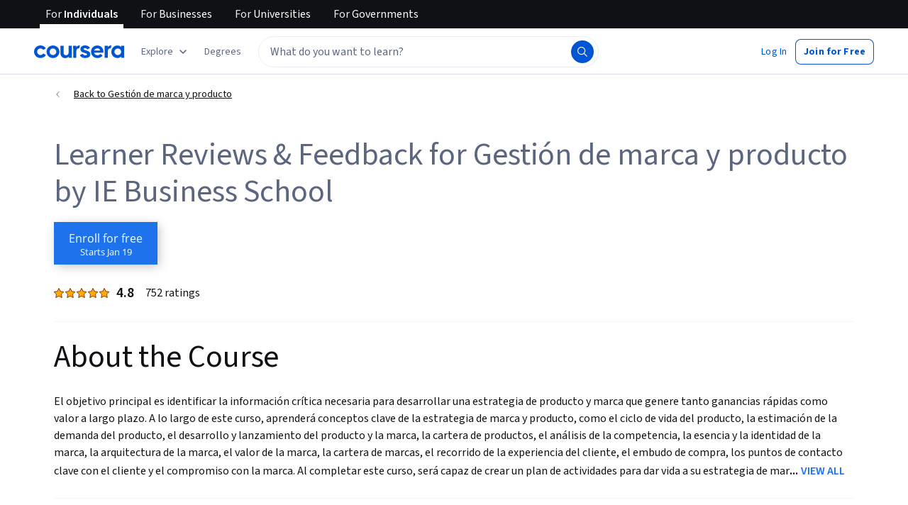

--- FILE ---
content_type: text/html
request_url: https://www.coursera.org/learn/gestion-marca-producto/reviews?page=2
body_size: 77776
content:
<!DOCTYPE html><html xmlns:fb="http://ogp.me/ns/fb#" itemtype="http://schema.org" lang="en" dir="ltr" data-color-theme="{{{colorTheme}}}"><head><link rel="preconnect" href="https://d3njjcbhbojbot.cloudfront.net" crossorigin><link rel="preconnect" href="https://browser.sentry-cdn.com" crossorigin><meta http-equiv="X-UA-Compatible" content="IE=Edge,chrome=IE7"><meta charset="utf-8"><meta property="og:site_name" content="Coursera"><meta property="fb:admins" content="727836538,4807654"><meta property="fb:app_id" content="823425307723964"><meta name="twitter:site" content="Coursera"><meta name="twitter:app:name:iphone" content="Coursera"><meta name="twitter:app:name:ipad" content="Coursera"><meta name="twitter:app:name:googleplay" content="Coursera"><meta name="twitter:app:id:iphone" content="id736535961"><meta name="twitter:app:id:ipad" content="id736535961"><meta name="twitter:app:id:googleplay" content="org.coursera.android"><meta name="viewport" content="width=device-width, initial-scale=1"><link rel="apple-touch-icon" sizes="57x57" href="https://d3njjcbhbojbot.cloudfront.net/web/images/favicons/apple-touch-icon-v2-57x57.png"><link rel="apple-touch-icon" sizes="60x60" href="https://d3njjcbhbojbot.cloudfront.net/web/images/favicons/apple-touch-icon-v2-60x60.png"><link rel="apple-touch-icon" sizes="72x72" href="https://d3njjcbhbojbot.cloudfront.net/web/images/favicons/apple-touch-icon-v2-72x72.png"><link rel="apple-touch-icon" sizes="76x76" href="https://d3njjcbhbojbot.cloudfront.net/web/images/favicons/apple-touch-icon-v2-76x76.png"><link rel="apple-touch-icon" sizes="114x114" href="https://d3njjcbhbojbot.cloudfront.net/web/images/favicons/apple-touch-icon-v2-114x114.png"><link rel="apple-touch-icon" sizes="120x120" href="https://d3njjcbhbojbot.cloudfront.net/web/images/favicons/apple-touch-icon-v2-120x120.png"><link rel="apple-touch-icon" sizes="144x144" href="https://d3njjcbhbojbot.cloudfront.net/web/images/favicons/apple-touch-icon-v2-144x144.png"><link rel="apple-touch-icon" sizes="152x152" href="https://d3njjcbhbojbot.cloudfront.net/web/images/favicons/apple-touch-icon-v2-152x152.png"><link rel="apple-touch-icon" sizes="180x180" href="https://d3njjcbhbojbot.cloudfront.net/web/images/favicons/apple-touch-icon-v2-180x180.png"><link rel="icon" type="image/png" href="https://d3njjcbhbojbot.cloudfront.net/web/images/favicons/favicon-v2-194x194.png" sizes="194x194"><link rel="icon" type="image/png" href="https://d3njjcbhbojbot.cloudfront.net/web/images/favicons/android-chrome-v2-192x192.png" sizes="192x192"><link rel="icon" type="image/png" href="https://d3njjcbhbojbot.cloudfront.net/web/images/favicons/favicon-v2-96x96.png" sizes="96x96"><link rel="icon" type="image/png" href="https://d3njjcbhbojbot.cloudfront.net/web/images/favicons/favicon-v2-16x16.png" sizes="16x16"><link rel="icon" type="image/png" href="https://d3njjcbhbojbot.cloudfront.net/web/images/favicons/favicon-v2-32x32.png" sizes="32x32"><meta name="msapplication-TileColor" content="#2d89ef"><meta name="msapplication-TileImage" content="https://d3njjcbhbojbot.cloudfront.net/web/images/favicons/mstile-v2-144x144.png"><meta name="theme-color" content="#0056D2"><meta property="qc:admins" content="366737676376375235216727"><!-- Verification for Yandex--><meta property="yandex-verification" content="4970cfdb825622c7"><link rel="preload" href="https://d3njjcbhbojbot.cloudfront.net/web/type/source-sans-3-optimized/ss3-latin-normal.woff2" as="font" type="font/woff2" crossorigin><style>@font-face {
  font-family: 'coursera-iconfont';
  src: url("https://d3njjcbhbojbot.cloudfront.net/web/bundles/styleguide/icons/fonts/coursera.v26.eot");
  src: url("https://d3njjcbhbojbot.cloudfront.net/web/bundles/styleguide/icons/fonts/coursera.v26.eot?#iefix") format('embedded-opentype'),
       url("https://d3njjcbhbojbot.cloudfront.net/web/bundles/styleguide/icons/fonts/coursera.v26.woff") format('woff'),
       url("https://d3njjcbhbojbot.cloudfront.net/web/bundles/styleguide/icons/fonts/coursera.v26.ttf") format('truetype'),
       url("https://d3njjcbhbojbot.cloudfront.net/web/bundles/styleguide/icons/fonts/coursera.v26.svg") format('svg');
}

@font-face {
  font-family: 'OpenSans-Light';
  font-weight: normal;
  font-style: normal;
  font-display: swap;
  src: url("https://d3njjcbhbojbot.cloudfront.net/web/type/opensans/OpenSans-Light.eot");
  src: url("https://d3njjcbhbojbot.cloudfront.net/web/type/opensans/OpenSans-Light.eot?#iefix") format('embedded-opentype'),
       url("https://d3njjcbhbojbot.cloudfront.net/web/type/opensans-v17-latin-latinext-cyrillic/opensans-300.woff2") format('woff2'),
       url("https://d3njjcbhbojbot.cloudfront.net/web/type/opensans-v17-latin-latinext-cyrillic/opensans-300.woff") format('woff'),
       url("https://d3njjcbhbojbot.cloudfront.net/web/type/opensans/OpenSans-Light.ttf") format('truetype'),
       url("https://d3njjcbhbojbot.cloudfront.net/web/type/opensans/OpenSans-Light.svg#OpenSans-Light") format('svg');
}
@font-face {
  font-family: 'OpenSans';
  font-weight: normal;
  font-style: normal;
  font-display: swap;
  src: url("https://d3njjcbhbojbot.cloudfront.net/web/type/opensans/OpenSans-Regular.eot");
  src: url("https://d3njjcbhbojbot.cloudfront.net/web/type/opensans/OpenSans-Regular.eot?#iefix") format('embedded-opentype'),
       url("https://d3njjcbhbojbot.cloudfront.net/web/type/opensans-v17-latin-latinext-cyrillic/opensans-regular.woff2") format('woff2'),
       url("https://d3njjcbhbojbot.cloudfront.net/web/type/opensans-v17-latin-latinext-cyrillic/opensans-regular.woff") format('woff'),
       url("https://d3njjcbhbojbot.cloudfront.net/web/type/opensans/OpenSans-Regular.ttf") format('truetype'),
       url("https://d3njjcbhbojbot.cloudfront.net/web/type/opensans/OpenSans-Regular.svg#OpenSans-Regular") format('svg');
}
@font-face {
  font-family: 'OpenSans-Semibold';
  font-weight: normal;
  font-style: normal;
  font-display: swap;
  src: url("https://d3njjcbhbojbot.cloudfront.net/web/type/opensans/OpenSans-Semibold.eot");
  src: url("https://d3njjcbhbojbot.cloudfront.net/web/type/opensans/OpenSans-Semibold.eot?#iefix") format('embedded-opentype'),
       url("https://d3njjcbhbojbot.cloudfront.net/web/type/opensans-v17-latin-latinext-cyrillic/opensans-600.woff2") format('woff2'),
       url("https://d3njjcbhbojbot.cloudfront.net/web/type/opensans-v17-latin-latinext-cyrillic/opensans-600.woff") format('woff'),
       url("https://d3njjcbhbojbot.cloudfront.net/web/type/opensans/OpenSans-Semibold.ttf") format('truetype'),
       url("https://d3njjcbhbojbot.cloudfront.net/web/type/opensans/OpenSans-Semibold.svg#OpenSans-Semibold") format('svg');
}
@font-face {
font-family: 'OpenSans-Bold';
font-weight: 700;
font-display: swap;
src: url('https://d3njjcbhbojbot.cloudfront.net/web/type/opensans/OpenSans-Bold.eot');
src: url('https://d3njjcbhbojbot.cloudfront.net/web/type/opensans/OpenSans-Bold.eot?#iefix') format('embedded-opentype'),
     url('https://d3njjcbhbojbot.cloudfront.net/web/type/opensans-v17-latin-latinext-cyrillic/opensans-700.woff2') format('woff2'),
     url('https://d3njjcbhbojbot.cloudfront.net/web/type/opensans-v17-latin-latinext-cyrillic/opensans-700.woff') format('woff'),
     url('https://d3njjcbhbojbot.cloudfront.net/web/type/opensans/OpenSans-Bold.ttf') format('truetype'),
     url('https://d3njjcbhbojbot.cloudfront.net/web/type/opensans/OpenSans-Bold.svg#OpenSans-Bold') format('svg');
}
@font-face {
  font-family: 'OpenSans';
  font-weight: bold;
  font-style: normal;
  font-display: swap;
  src: url("https://d3njjcbhbojbot.cloudfront.net/web/type/opensans/OpenSans-Bold.eot");
  src: url("https://d3njjcbhbojbot.cloudfront.net/web/type/opensans/OpenSans-Bold.eot?#iefix") format('embedded-opentype'),
       url("https://d3njjcbhbojbot.cloudfront.net/web/type/opensans-v17-latin-latinext-cyrillic/opensans-700.woff2") format('woff2'),
       url("https://d3njjcbhbojbot.cloudfront.net/web/type/opensans-v17-latin-latinext-cyrillic/opensans-700.woff") format('woff'),
       url("https://d3njjcbhbojbot.cloudfront.net/web/type/opensans/OpenSans-Bold.ttf") format('truetype'),
       url("https://d3njjcbhbojbot.cloudfront.net/web/type/opensans/OpenSans-Bold.svg#OpenSans-Bold") format('svg');
}
@font-face {
  font-family: 'Merriweather';
  font-display: swap;
  src: url("https://d3njjcbhbojbot.cloudfront.net/web/type/merriweather/Merriweather-Regular.eot");
  src: url("https://d3njjcbhbojbot.cloudfront.net/web/type/merriweather/Merriweather-Regular.eot?#iefix") format('embedded-opentype'),
       url("https://d3njjcbhbojbot.cloudfront.net/web/type/merriweather/Merriweather-Regular.woff2") format('woff2'),
       url("https://d3njjcbhbojbot.cloudfront.net/web/type/merriweather/Merriweather-Regular.woff") format('woff'),
       url("https://d3njjcbhbojbot.cloudfront.net/web/type/merriweather/Merriweather-Regular.ttf") format('truetype'),
       url("https://d3njjcbhbojbot.cloudfront.net/web/type/merriweather/Merriweather-Regular.svg#Merriweather-Regular") format('svg');
  font-weight: normal;
  font-style: normal;
}
@font-face {
  font-family: 'Merriweather-Light';
  font-display: swap;
  src: url("https://d3njjcbhbojbot.cloudfront.net/web/type/merriweather/Merriweather-Light.eot");
  src: url("https://d3njjcbhbojbot.cloudfront.net/web/type/merriweather/Merriweather-Light.eot?#iefix") format('embedded-opentype'),
       url("https://d3njjcbhbojbot.cloudfront.net/web/type/merriweather/Merriweather-Light.woff2") format('woff2'),
       url("https://d3njjcbhbojbot.cloudfront.net/web/type/merriweather/Merriweather-Light.woff") format('woff'),
       url("https://d3njjcbhbojbot.cloudfront.net/web/type/merriweather/Merriweather-Light.ttf") format('truetype'),
       url("https://d3njjcbhbojbot.cloudfront.net/web/type/merriweather/Merriweather-Regular.svg#Merriweather-Light") format('svg');
  font-weight: normal;
  font-style: normal;
}

/* cyrillic-ext */
@font-face {
  font-family: 'Source Sans Pro';
  font-style: italic;
  font-weight: 400 700;
  font-display: swap;
  src: url('https://d3njjcbhbojbot.cloudfront.net/web/type/source-sans-3-optimized/ss3-cyrillic-ext.eot'); /* IE9 Compat Modes */
  src: url('https://d3njjcbhbojbot.cloudfront.net/web/type/source-sans-3-optimized/ss3-cyrillic-ext.eot?#iefix') format('embedded-opentype'),
       url('https://d3njjcbhbojbot.cloudfront.net/web/type/source-sans-3-optimized/ss3-cyrillic-ext.woff2') format('woff2'),
       url('https://d3njjcbhbojbot.cloudfront.net/web/type/source-sans-3-optimized/ss3-cyrillic-ext.woff') format('woff'),
       url('https://d3njjcbhbojbot.cloudfront.net/web/type/source-sans-3-optimized/ss3-cyrillic-ext.ttf') format('truetype'),
       url('https://d3njjcbhbojbot.cloudfront.net/web/type/source-sans-3-optimized/ss3-cyrillic-ext.svg#SourceSansPro') format('svg');
  unicode-range: U+0460-052F, U+1C80-1C8A, U+20B4, U+2DE0-2DFF, U+A640-A69F, U+FE2E-FE2F;
}

/* cyrillic */
@font-face {
  font-family: 'Source Sans Pro';
  font-style: italic;
  font-weight: 400 700;
  font-display: swap;
  src: url('https://d3njjcbhbojbot.cloudfront.net/web/type/source-sans-3-optimized/ss3-cyrillic.eot'); /* IE9 Compat Modes */
  src: url('https://d3njjcbhbojbot.cloudfront.net/web/type/source-sans-3-optimized/ss3-cyrillic.eot?#iefix') format('embedded-opentype'),
       url('https://d3njjcbhbojbot.cloudfront.net/web/type/source-sans-3-optimized/ss3-cyrillic.woff2') format('woff2'),
       url('https://d3njjcbhbojbot.cloudfront.net/web/type/source-sans-3-optimized/ss3-cyrillic.woff') format('woff'),
       url('https://d3njjcbhbojbot.cloudfront.net/web/type/source-sans-3-optimized/ss3-cyrillic.ttf') format('truetype'),
       url('https://d3njjcbhbojbot.cloudfront.net/web/type/source-sans-3-optimized/ss3-cyrillic.svg#SourceSansPro') format('svg');
  unicode-range: U+0301, U+0400-045F, U+0490-0491, U+04B0-04B1, U+2116;
}
/* greek-ext */
@font-face {
  font-family: 'Source Sans Pro';
  font-style: italic;
  font-weight: 400 700;
  font-display: swap;
  src: url('https://d3njjcbhbojbot.cloudfront.net/web/type/source-sans-3-optimized/ss3-greek-ext.eot'); /* IE9 Compat Modes */
  src: url('https://d3njjcbhbojbot.cloudfront.net/web/type/source-sans-3-optimized/ss3-greek-ext.eot?#iefix') format('embedded-opentype'),
       url('https://d3njjcbhbojbot.cloudfront.net/web/type/source-sans-3-optimized/ss3-greek-ext.woff2') format('woff2'),
       url('https://d3njjcbhbojbot.cloudfront.net/web/type/source-sans-3-optimized/ss3-greek-ext.woff') format('woff'),
       url('https://d3njjcbhbojbot.cloudfront.net/web/type/source-sans-3-optimized/ss3-greek-ext.ttf') format('truetype'),
       url('https://d3njjcbhbojbot.cloudfront.net/web/type/source-sans-3-optimized/ss3-greek-ext.svg#SourceSansPro') format('svg');
  unicode-range: U+1F00-1FFF;
}

/* greek */
@font-face {
  font-family: 'Source Sans Pro';
  font-style: italic;
  font-weight: 400 700;
  font-display: swap;
  src: url('https://d3njjcbhbojbot.cloudfront.net/web/type/source-sans-3-optimized/ss3-greek.eot'); /* IE9 Compat Modes */
  src: url('https://d3njjcbhbojbot.cloudfront.net/web/type/source-sans-3-optimized/ss3-greek.eot?#iefix') format('embedded-opentype'),
       url('https://d3njjcbhbojbot.cloudfront.net/web/type/source-sans-3-optimized/ss3-greek.woff2') format('woff2'),
       url('https://d3njjcbhbojbot.cloudfront.net/web/type/source-sans-3-optimized/ss3-greek.woff') format('woff'),
       url('https://d3njjcbhbojbot.cloudfront.net/web/type/source-sans-3-optimized/ss3-greek.ttf') format('truetype'),
       url('https://d3njjcbhbojbot.cloudfront.net/web/type/source-sans-3-optimized/ss3-greek.svg#SourceSansPro') format('svg');
  unicode-range: U+0370-0377, U+037A-037F, U+0384-038A, U+038C, U+038E-03A1, U+03A3-03FF;
}

/* vietnamese */
@font-face {
  font-family: 'Source Sans Pro';
  font-style: italic;
  font-weight: 400 700;
  font-display: swap;
  src: url('https://d3njjcbhbojbot.cloudfront.net/web/type/source-sans-3-optimized/ss3-vietnamese.eot'); /* IE9 Compat Modes */
  src: url('https://d3njjcbhbojbot.cloudfront.net/web/type/source-sans-3-optimized/ss3-vietnamese.eot?#iefix') format('embedded-opentype'),
       url('https://d3njjcbhbojbot.cloudfront.net/web/type/source-sans-3-optimized/ss3-vietnamese.woff2') format('woff2'),
       url('https://d3njjcbhbojbot.cloudfront.net/web/type/source-sans-3-optimized/ss3-vietnamese.woff') format('woff'),
       url('https://d3njjcbhbojbot.cloudfront.net/web/type/source-sans-3-optimized/ss3-vietnamese.ttf') format('truetype'),
       url('https://d3njjcbhbojbot.cloudfront.net/web/type/source-sans-3-optimized/ss3-vietnamese.svg#SourceSansPro') format('svg');
  unicode-range: U+0102-0103, U+0110-0111, U+0128-0129, U+0168-0169, U+01A0-01A1, U+01AF-01B0, U+0300-0301, U+0303-0304, U+0308-0309, U+0323, U+0329, U+1EA0-1EF9, U+20AB;
}

/* latin-ext */
@font-face {
  font-family: 'Source Sans Pro';
  font-style: italic;
  font-weight: 400 700;
  font-display: swap;
  src: url('https://d3njjcbhbojbot.cloudfront.net/web/type/source-sans-3-optimized/ss3-latin-ext.eot'); /* IE9 Compat Modes */
  src: url('https://d3njjcbhbojbot.cloudfront.net/web/type/source-sans-3-optimized/ss3-latin-ext.eot?#iefix') format('embedded-opentype'),
       url('https://d3njjcbhbojbot.cloudfront.net/web/type/source-sans-3-optimized/ss3-latin-ext.woff2') format('woff2'),
       url('https://d3njjcbhbojbot.cloudfront.net/web/type/source-sans-3-optimized/ss3-latin-ext.woff') format('woff'),
       url('https://d3njjcbhbojbot.cloudfront.net/web/type/source-sans-3-optimized/ss3-latin-ext.ttf') format('truetype'),
       url('https://d3njjcbhbojbot.cloudfront.net/web/type/source-sans-3-optimized/ss3-latin-ext.svg#SourceSansPro') format('svg');
  unicode-range: U+0100-02BA, U+02BD-02C5, U+02C7-02CC, U+02CE-02D7, U+02DD-02FF, U+0304, U+0308, U+0329, U+1D00-1DBF, U+1E00-1E9F, U+1EF2-1EFF, U+2020, U+20A0-20AB, U+20AD-20C0, U+2113, U+2C60-2C7F, U+A720-A7FF;
}

/* latin */
@font-face {
  font-family: 'Source Sans Pro';
  font-style: italic;
  font-weight: 400 700;
  font-display: swap;
  src: url('https://d3njjcbhbojbot.cloudfront.net/web/type/source-sans-3-optimized/ss3-latin.eot'); /* IE9 Compat Modes */
  src: url('https://d3njjcbhbojbot.cloudfront.net/web/type/source-sans-3-optimized/ss3-latin.eot?#iefix') format('embedded-opentype'),
       url('https://d3njjcbhbojbot.cloudfront.net/web/type/source-sans-3-optimized/ss3-latin.woff2') format('woff2'),
       url('https://d3njjcbhbojbot.cloudfront.net/web/type/source-sans-3-optimized/ss3-latin.woff') format('woff'),
       url('https://d3njjcbhbojbot.cloudfront.net/web/type/source-sans-3-optimized/ss3-latin.ttf') format('truetype'),
       url('https://d3njjcbhbojbot.cloudfront.net/web/type/source-sans-3-optimized/ss3-latin.svg#SourceSansPro') format('svg');
  unicode-range: U+0000-00FF, U+0131, U+0152-0153, U+02BB-02BC, U+02C6, U+02DA, U+02DC, U+0304, U+0308, U+0329, U+2000-206F, U+20AC, U+2122, U+2191, U+2193, U+2212, U+2215, U+FEFF, U+FFFD;
}

/* cyrillic-ext-normal */
@font-face {
  font-family: 'Source Sans Pro';
  font-style: normal;
  font-weight: 400 700;
  font-display: swap;
  src: url('https://d3njjcbhbojbot.cloudfront.net/web/type/source-sans-3-optimized/ss3-cyrillic-ext-normal.eot'); /* IE9 Compat Modes */
  src: url('https://d3njjcbhbojbot.cloudfront.net/web/type/source-sans-3-optimized/ss3-cyrillic-ext-normal.eot?#iefix') format('embedded-opentype'),
       url('https://d3njjcbhbojbot.cloudfront.net/web/type/source-sans-3-optimized/ss3-cyrillic-ext-normal.woff2') format('woff2'),
       url('https://d3njjcbhbojbot.cloudfront.net/web/type/source-sans-3-optimized/ss3-cyrillic-ext-normal.woff') format('woff'),
       url('https://d3njjcbhbojbot.cloudfront.net/web/type/source-sans-3-optimized/ss3-cyrillic-ext-normal.ttf') format('truetype'),
       url('https://d3njjcbhbojbot.cloudfront.net/web/type/source-sans-3-optimized/ss3-cyrillic-ext-normal.svg#SourceSansPro') format('svg');
  unicode-range: U+0460-052F, U+1C80-1C8A, U+20B4, U+2DE0-2DFF, U+A640-A69F, U+FE2E-FE2F;
}

/* cyrillic-normal */
@font-face {
  font-family: 'Source Sans Pro';
  font-style: normal;
  font-weight: 400 700;
  font-display: swap;
  src: url('https://d3njjcbhbojbot.cloudfront.net/web/type/source-sans-3-optimized/ss3-cyrillic-normal.eot'); /* IE9 Compat Modes */
  src: url('https://d3njjcbhbojbot.cloudfront.net/web/type/source-sans-3-optimized/ss3-cyrillic-normal.eot?#iefix') format('embedded-opentype'),
       url('https://d3njjcbhbojbot.cloudfront.net/web/type/source-sans-3-optimized/ss3-cyrillic-normal.woff2') format('woff2'),
       url('https://d3njjcbhbojbot.cloudfront.net/web/type/source-sans-3-optimized/ss3-cyrillic-normal.woff') format('woff'),
       url('https://d3njjcbhbojbot.cloudfront.net/web/type/source-sans-3-optimized/ss3-cyrillic-normal.ttf') format('truetype'),
       url('https://d3njjcbhbojbot.cloudfront.net/web/type/source-sans-3-optimized/ss3-cyrillic-normal.svg#SourceSansPro') format('svg');
  unicode-range: U+0301, U+0400-045F, U+0490-0491, U+04B0-04B1, U+2116;
}

/* greek-ext-normal */
@font-face {
  font-family: 'Source Sans Pro';
  font-style: normal;
  font-weight: 400 700;
  font-display: swap;
  src: url('https://d3njjcbhbojbot.cloudfront.net/web/type/source-sans-3-optimized/ss3-greek-ext-normal.eot'); /* IE9 Compat Modes */
  src: url('https://d3njjcbhbojbot.cloudfront.net/web/type/source-sans-3-optimized/ss3-greek-ext-normal.eot?#iefix') format('embedded-opentype'),
       url('https://d3njjcbhbojbot.cloudfront.net/web/type/source-sans-3-optimized/ss3-greek-ext-normal.woff2') format('woff2'),
       url('https://d3njjcbhbojbot.cloudfront.net/web/type/source-sans-3-optimized/ss3-greek-ext-normal.woff') format('woff'),
       url('https://d3njjcbhbojbot.cloudfront.net/web/type/source-sans-3-optimized/ss3-greek-ext-normal.ttf') format('truetype'),
       url('https://d3njjcbhbojbot.cloudfront.net/web/type/source-sans-3-optimized/ss3-greek-ext-normal.svg#SourceSansPro') format('svg');
  unicode-range: U+1F00-1FFF;
}

/* greek */
@font-face {
  font-family: 'Source Sans Pro';
  font-style: normal;
  font-weight: 400 700;
  font-display: swap;
  src: url('https://d3njjcbhbojbot.cloudfront.net/web/type/source-sans-3-optimized/ss3-greek-normal.eot'); /* IE9 Compat Modes */
  src: url('https://d3njjcbhbojbot.cloudfront.net/web/type/source-sans-3-optimized/ss3-greek-normal.eot?#iefix') format('embedded-opentype'),
       url('https://d3njjcbhbojbot.cloudfront.net/web/type/source-sans-3-optimized/ss3-greek-normal.woff2') format('woff2'),
       url('https://d3njjcbhbojbot.cloudfront.net/web/type/source-sans-3-optimized/ss3-greek-normal.woff') format('woff'),
       url('https://d3njjcbhbojbot.cloudfront.net/web/type/source-sans-3-optimized/ss3-greek-normal.ttf') format('truetype'),
       url('https://d3njjcbhbojbot.cloudfront.net/web/type/source-sans-3-optimized/ss3-greek-normal.svg#SourceSansPro') format('svg');
  unicode-range: U+0370-0377, U+037A-037F, U+0384-038A, U+038C, U+038E-03A1, U+03A3-03FF;
}

/* vietnamese-normal */
@font-face {
  font-family: 'Source Sans Pro';
  font-style: normal;
  font-weight: 400 700;
  font-display: swap;
  src: url('https://d3njjcbhbojbot.cloudfront.net/web/type/source-sans-3-optimized/ss3-vietnamese-normal.eot'); /* IE9 Compat Modes */
  src: url('https://d3njjcbhbojbot.cloudfront.net/web/type/source-sans-3-optimized/ss3-vietnamese-normal.eot?#iefix') format('embedded-opentype'),
       url('https://d3njjcbhbojbot.cloudfront.net/web/type/source-sans-3-optimized/ss3-vietnamese-normal.woff2') format('woff2'),
       url('https://d3njjcbhbojbot.cloudfront.net/web/type/source-sans-3-optimized/ss3-vietnamese-normal.woff') format('woff'),
       url('https://d3njjcbhbojbot.cloudfront.net/web/type/source-sans-3-optimized/ss3-vietnamese-normal.ttf') format('truetype'),
       url('https://d3njjcbhbojbot.cloudfront.net/web/type/source-sans-3-optimized/ss3-vietnamese-normal.svg#SourceSansPro') format('svg');
  unicode-range: U+0102-0103, U+0110-0111, U+0128-0129, U+0168-0169, U+01A0-01A1, U+01AF-01B0, U+0300-0301, U+0303-0304, U+0308-0309, U+0323, U+0329, U+1EA0-1EF9, U+20AB;
}

/* latin-ext-normal */
@font-face {
  font-family: 'Source Sans Pro';
  font-style: normal;
  font-weight: 400 700;
  font-display: swap;
  src: url('https://d3njjcbhbojbot.cloudfront.net/web/type/source-sans-3-optimized/ss3-latin-ext-normal.eot'); /* IE9 Compat Modes */
  src: url('https://d3njjcbhbojbot.cloudfront.net/web/type/source-sans-3-optimized/ss3-latin-ext-normal.eot?#iefix') format('embedded-opentype'),
       url('https://d3njjcbhbojbot.cloudfront.net/web/type/source-sans-3-optimized/ss3-latin-ext-normal.woff2') format('woff2'),
       url('https://d3njjcbhbojbot.cloudfront.net/web/type/source-sans-3-optimized/ss3-latin-ext-normal.woff') format('woff'),
       url('https://d3njjcbhbojbot.cloudfront.net/web/type/source-sans-3-optimized/ss3-latin-ext-normal.ttf') format('truetype'),
       url('https://d3njjcbhbojbot.cloudfront.net/web/type/source-sans-3-optimized/ss3-latin-ext-normal.svg#SourceSansPro') format('svg');
  unicode-range: U+0100-02BA, U+02BD-02C5, U+02C7-02CC, U+02CE-02D7, U+02DD-02FF, U+0304, U+0308, U+0329, U+1D00-1DBF, U+1E00-1E9F, U+1EF2-1EFF, U+2020, U+20A0-20AB, U+20AD-20C0, U+2113, U+2C60-2C7F, U+A720-A7FF;
}

/* latin-normal */
@font-face {
  font-family: 'Source Sans Pro';
  font-style: normal;
  font-weight: 400 700;
  font-display: swap;
  src: url('https://d3njjcbhbojbot.cloudfront.net/web/type/source-sans-3-optimized/ss3-latin-normal.eot'); /* IE9 Compat Modes */
  src: url('https://d3njjcbhbojbot.cloudfront.net/web/type/source-sans-3-optimized/ss3-latin-normal.eot?#iefix') format('embedded-opentype'),
       url('https://d3njjcbhbojbot.cloudfront.net/web/type/source-sans-3-optimized/ss3-latin-normal.woff2') format('woff2'),
       url('https://d3njjcbhbojbot.cloudfront.net/web/type/source-sans-3-optimized/ss3-latin-normal.woff') format('woff'),
       url('https://d3njjcbhbojbot.cloudfront.net/web/type/source-sans-3-optimized/ss3-latin-normal.ttf') format('truetype'),
       url('https://d3njjcbhbojbot.cloudfront.net/web/type/source-sans-3-optimized/ss3-latin-normal.svg#SourceSansPro') format('svg');
  unicode-range: U+0000-00FF, U+0131, U+0152-0153, U+02BB-02BC, U+02C6, U+02DA, U+02DC, U+0304, U+0308, U+0329, U+2000-206F, U+20AC, U+2122, U+2191, U+2193, U+2212, U+2215, U+FEFF, U+FFFD;
}</style><script>// NOTE: This file gets included in Jade pre-transformed so it must be ES5-safe.

(function (global, factory) {
  global.errorTracker = factory();
})(this, function () {
  var lastError = {};

  function errorEquals(left, right) {
    return ['message', 'url', 'line', 'column'].every(function (field) {
      return left[field] == right[field];
    });
  }

  return function (tracker, options) {
    options = options || {};

    var logger = options.logger || (window && window.console) || { error: function () {} };
    var version = options.version || '';
    var versionTimestamp = options.versionTimestamp || '';

    var stringifyError = function (error) {
      var plainObject = {};
      if (error && typeof error == 'object') {
        Object.getOwnPropertyNames(error).forEach(function (key) {
          plainObject[key] = error[key];
        });
      }
      return JSON.stringify(plainObject);
    };

    var logClientSideError = function (message, url, line, column, error) {
      // errors without line numbers, urls or columns aren't helpful, chuck them
      if (!url || !column || !line) return;

      if (message.target && message.type) {
        message = message.type;
      }

      if (error && error.stack) {
        var findStackUrlRegExp = /\(([^)\s]+?):\d+:\d+\)/gm;
        var findLastStackUrlRegExp = /\s*(https?:\/\/[^:\s]+?):\d+:\d+\s*$/gm;
        var match;
        var local = true;

        // test for parens enclosed URLs in stack trace
        while ((match = findStackUrlRegExp.exec(error.stack))) {
          if (match && !options.scriptFilter.test(match[1])) {
            local = false;
            break;
          }
        }

        // test for last URL in stack trace
        if (local) {
          while ((match = findLastStackUrlRegExp.exec(error.stack))) {
            if (match && !options.scriptFilter.test(match[1])) {
              local = false;
              break;
            }
          }
        }

        // if stack trace shows us external scripts are buggy, don't log
        if (!local) return;
      }

      var errorStr = stringifyError(error);
      var errorDescrip = {
        message: message,
        script: url,
        line: line,
        url: window && window.document ? window.document.URL : url,
        column: column,
        error: errorStr,
        version: version,
        versionTimestamp: versionTimestamp,
        appName: window.appName || 'unknown',
      };

      logger.error(errorStr);

      var trackableUrl = url && (!options.scriptFilter || options.scriptFilter.test(url));

      if (trackableUrl) {
        var isNewError = !errorEquals(errorDescrip, lastError);

        // don't track the same error over and over again
        if (isNewError) {
          lastError = errorDescrip;
          tracker(errorDescrip);
        }
      }
    };

    if (typeof window !== 'undefined') {
      window.onerror = logClientSideError;
      if (window.errorTracker) {
        delete window.errorTracker;
      }
    } else {
      return logClientSideError;
    }
  };
});
</script><script>window._204 = [];
window._400 = [];
if(window.errorTracker) {
  window.errorTracker(
    function(error) {
      window._400.push({key:'page.error.javascript', value:error});
    },
    {
      scriptFilter: new RegExp('^/|^' + location.protocol + '//' + location.host),
      version: "8a9fd9e04135f443f6643f7a6d4a469751298990",
      versionTimestamp: "1768586862561"
    });
}</script><script>window.publicPathOverride = "https://d3njjcbhbojbot.cloudfront.net/webapps/r2-builds/br/reviews/" !== "" ?
  "https://d3njjcbhbojbot.cloudfront.net/webapps/r2-builds/br/reviews/" : null;</script><link href="https://d3njjcbhbojbot.cloudfront.net/webapps/r2-builds/br/reviews/allStyles.37bbd7f1c1da704daaf6.css" data-href="https://d3njjcbhbojbot.cloudfront.net/webapps/r2-builds/br/reviews/allStyles.37bbd7f1c1da704daaf6.css" rel="stylesheet"><title data-react-helmet="true">Learner Reviews &amp; Feedback for Gestión de marca y producto Course | Coursera</title>
<meta data-react-helmet="true" property="og:locale" content="en_US"/><meta data-react-helmet="true" property="og:type" content="website"/><meta data-react-helmet="true" name="description" content="Find helpful learner reviews, feedback, and ratings for Gestión de marca y producto from IE Business School. Read stories and highlights from Coursera learners who completed Gestión de marca y producto and wanted to share their experience. Me ha gustado bastante, los temas tratados de una forma muy interesante. Está muy bien explicado y e..."/><meta data-react-helmet="true" name="image" content="https://s3.amazonaws.com/coursera/media/Grid_Coursera_Partners_updated.png"/><meta data-react-helmet="true" property="og:title" content="Learner Reviews &amp; Feedback for Gestión de marca y producto Course | Coursera"/><meta data-react-helmet="true" property="og:description" content="Find helpful learner reviews, feedback, and ratings for Gestión de marca y producto from IE Business School. Read stories and highlights from Coursera learners who completed Gestión de marca y producto and wanted to share their experience. Me ha gustado bastante, los temas tratados de una forma muy interesante. Está muy bien explicado y e..."/><meta data-react-helmet="true" property="og:image" content="https://s3.amazonaws.com/coursera/media/Grid_Coursera_Partners_updated.png"/><meta data-react-helmet="true" property="twitter:title" content="Learner Reviews &amp; Feedback for Gestión de marca y producto Course | Coursera"/><meta data-react-helmet="true" property="twitter:description" content="Find helpful learner reviews, feedback, and ratings for Gestión de marca y producto from IE Business School. Read stories and highlights from Coursera learners who completed Gestión de marca y producto and wanted to share their experience. Me ha gustado bastante, los temas tratados de una forma muy interesante. Está muy bien explicado y e..."/><meta data-react-helmet="true" property="twitter:image:src" content="https://s3.amazonaws.com/coursera/media/Grid_Coursera_Partners_updated.png"/><meta data-react-helmet="true" property="twitter:image" content="https://s3.amazonaws.com/coursera/media/Grid_Coursera_Partners_updated.png"/><meta data-react-helmet="true" property="twitter:card" content="summary"/><meta data-react-helmet="true" name="robots" content="noindex, follow"/><meta data-react-helmet="true" property="og:url" content="https://www.coursera.org/learn/gestion-marca-producto/reviews?page=2"/>
<link data-react-helmet="true" rel="canonical" href="https://www.coursera.org/learn/gestion-marca-producto/reviews"/><link data-react-helmet="true" itemprop="url" rel="next" href="https://www.coursera.org/learn/gestion-marca-producto/reviews?page=3"/><link data-react-helmet="true" itemprop="url" rel="prev" href="https://www.coursera.org/learn/gestion-marca-producto/reviews?page=1"/>

<style data-coursera-design-system>.cds-10 {
  width: 100%;
  display: flex;
  flex-wrap: wrap;
  box-sizing: border-box;
}
.cds-11 {
  margin: 0;
  box-sizing: border-box;
}
.cds-12 {
  min-width: 0;
}
.cds-13 {
  flex-direction: column;
}
.cds-14 {
  flex-direction: column-reverse;
}
.cds-15 {
  flex-direction: row-reverse;
}
.cds-16 {
  flex-wrap: nowrap;
}
.cds-17 {
  flex-wrap: wrap-reverse;
}
.cds-18 {
  align-items: center;
}
.cds-19 {
  align-items: flex-start;
}
.cds-20 {
  align-items: flex-end;
}
.cds-21 {
  align-items: baseline;
}
.cds-22 {
  align-content: center;
}
.cds-23 {
  align-content: flex-start;
}
.cds-24 {
  align-content: flex-end;
}
.cds-25 {
  align-content: space-between;
}
.cds-26 {
  align-content: space-around;
}
.cds-27 {
  justify-content: center;
}
.cds-28 {
  justify-content: flex-end;
}
.cds-29 {
  justify-content: space-between;
}
.cds-30 {
  justify-content: space-around;
}
.cds-31 {
  justify-content: space-evenly;
}
.cds-32 {
  width: calc(100% + 0px);
  margin: -0px;
}
.cds-32 > .cds-11 {
  padding: 0px;
}
.cds-33 {
  width: calc(100% + NaNundefined);
  margin: -NaNundefined;
}
.cds-33 > .cds-11 {
  padding: NaNundefined;
}
.cds-34 {
  width: calc(100% + NaNundefined);
  margin: -NaNundefined;
}
.cds-34 > .cds-11 {
  padding: NaNundefined;
}
.cds-35 {
  width: calc(100% + NaNundefined);
  margin: -NaNundefined;
}
.cds-35 > .cds-11 {
  padding: NaNundefined;
}
.cds-36 {
  width: calc(100% + NaNvar(--cds-spacing-50));
  margin: -NaNvar(--cds-spacing-50);
}
.cds-36 > .cds-11 {
  padding: NaNvar(--cds-spacing-50);
}
.cds-37 {
  width: calc(100% + NaNundefined);
  margin: -NaNundefined;
}
.cds-37 > .cds-11 {
  padding: NaNundefined;
}
.cds-38 {
  width: calc(100% + NaNundefined);
  margin: -NaNundefined;
}
.cds-38 > .cds-11 {
  padding: NaNundefined;
}
.cds-39 {
  width: calc(100% + NaNundefined);
  margin: -NaNundefined;
}
.cds-39 > .cds-11 {
  padding: NaNundefined;
}
.cds-40 {
  width: calc(100% + NaNvar(--cds-spacing-100));
  margin: -NaNvar(--cds-spacing-100);
}
.cds-40 > .cds-11 {
  padding: NaNvar(--cds-spacing-100);
}
.cds-41 {
  width: calc(100% + NaNundefined);
  margin: -NaNundefined;
}
.cds-41 > .cds-11 {
  padding: NaNundefined;
}
.cds-42 {
  width: calc(100% + NaNundefined);
  margin: -NaNundefined;
}
.cds-42 > .cds-11 {
  padding: NaNundefined;
}
.cds-43 {
  flex-grow: 0;
  max-width: none;
  flex-basis: auto;
}
.cds-44 {
  flex-grow: 1;
  max-width: 100%;
  flex-basis: 0;
}
.cds-45 {
  flex-grow: 0;
  max-width: 8.333333%;
  flex-basis: 8.333333%;
}
.cds-46 {
  flex-grow: 0;
  max-width: 16.666667%;
  flex-basis: 16.666667%;
}
.cds-47 {
  flex-grow: 0;
  max-width: 25%;
  flex-basis: 25%;
}
.cds-48 {
  flex-grow: 0;
  max-width: 33.333333%;
  flex-basis: 33.333333%;
}
.cds-49 {
  flex-grow: 0;
  max-width: 41.666667%;
  flex-basis: 41.666667%;
}
.cds-50 {
  flex-grow: 0;
  max-width: 50%;
  flex-basis: 50%;
}
.cds-51 {
  flex-grow: 0;
  max-width: 58.333333%;
  flex-basis: 58.333333%;
}
.cds-52 {
  flex-grow: 0;
  max-width: 66.666667%;
  flex-basis: 66.666667%;
}
.cds-53 {
  flex-grow: 0;
  max-width: 75%;
  flex-basis: 75%;
}
.cds-54 {
  flex-grow: 0;
  max-width: 83.333333%;
  flex-basis: 83.333333%;
}
.cds-55 {
  flex-grow: 0;
  max-width: 91.666667%;
  flex-basis: 91.666667%;
}
.cds-56 {
  flex-grow: 0;
  max-width: 100%;
  flex-basis: 100%;
}
@media (min-width:600px) {
  .cds-57 {
    flex-grow: 0;
    max-width: none;
    flex-basis: auto;
  }
  .cds-58 {
    flex-grow: 1;
    max-width: 100%;
    flex-basis: 0;
  }
  .cds-59 {
    flex-grow: 0;
    max-width: 8.333333%;
    flex-basis: 8.333333%;
  }
  .cds-60 {
    flex-grow: 0;
    max-width: 16.666667%;
    flex-basis: 16.666667%;
  }
  .cds-61 {
    flex-grow: 0;
    max-width: 25%;
    flex-basis: 25%;
  }
  .cds-62 {
    flex-grow: 0;
    max-width: 33.333333%;
    flex-basis: 33.333333%;
  }
  .cds-63 {
    flex-grow: 0;
    max-width: 41.666667%;
    flex-basis: 41.666667%;
  }
  .cds-64 {
    flex-grow: 0;
    max-width: 50%;
    flex-basis: 50%;
  }
  .cds-65 {
    flex-grow: 0;
    max-width: 58.333333%;
    flex-basis: 58.333333%;
  }
  .cds-66 {
    flex-grow: 0;
    max-width: 66.666667%;
    flex-basis: 66.666667%;
  }
  .cds-67 {
    flex-grow: 0;
    max-width: 75%;
    flex-basis: 75%;
  }
  .cds-68 {
    flex-grow: 0;
    max-width: 83.333333%;
    flex-basis: 83.333333%;
  }
  .cds-69 {
    flex-grow: 0;
    max-width: 91.666667%;
    flex-basis: 91.666667%;
  }
  .cds-70 {
    flex-grow: 0;
    max-width: 100%;
    flex-basis: 100%;
  }
}
@media (min-width:1024px) {
  .cds-71 {
    flex-grow: 0;
    max-width: none;
    flex-basis: auto;
  }
  .cds-72 {
    flex-grow: 1;
    max-width: 100%;
    flex-basis: 0;
  }
  .cds-73 {
    flex-grow: 0;
    max-width: 8.333333%;
    flex-basis: 8.333333%;
  }
  .cds-74 {
    flex-grow: 0;
    max-width: 16.666667%;
    flex-basis: 16.666667%;
  }
  .cds-75 {
    flex-grow: 0;
    max-width: 25%;
    flex-basis: 25%;
  }
  .cds-76 {
    flex-grow: 0;
    max-width: 33.333333%;
    flex-basis: 33.333333%;
  }
  .cds-77 {
    flex-grow: 0;
    max-width: 41.666667%;
    flex-basis: 41.666667%;
  }
  .cds-78 {
    flex-grow: 0;
    max-width: 50%;
    flex-basis: 50%;
  }
  .cds-79 {
    flex-grow: 0;
    max-width: 58.333333%;
    flex-basis: 58.333333%;
  }
  .cds-80 {
    flex-grow: 0;
    max-width: 66.666667%;
    flex-basis: 66.666667%;
  }
  .cds-81 {
    flex-grow: 0;
    max-width: 75%;
    flex-basis: 75%;
  }
  .cds-82 {
    flex-grow: 0;
    max-width: 83.333333%;
    flex-basis: 83.333333%;
  }
  .cds-83 {
    flex-grow: 0;
    max-width: 91.666667%;
    flex-basis: 91.666667%;
  }
  .cds-84 {
    flex-grow: 0;
    max-width: 100%;
    flex-basis: 100%;
  }
}
@media (min-width:1440px) {
  .cds-85 {
    flex-grow: 0;
    max-width: none;
    flex-basis: auto;
  }
  .cds-86 {
    flex-grow: 1;
    max-width: 100%;
    flex-basis: 0;
  }
  .cds-87 {
    flex-grow: 0;
    max-width: 8.333333%;
    flex-basis: 8.333333%;
  }
  .cds-88 {
    flex-grow: 0;
    max-width: 16.666667%;
    flex-basis: 16.666667%;
  }
  .cds-89 {
    flex-grow: 0;
    max-width: 25%;
    flex-basis: 25%;
  }
  .cds-90 {
    flex-grow: 0;
    max-width: 33.333333%;
    flex-basis: 33.333333%;
  }
  .cds-91 {
    flex-grow: 0;
    max-width: 41.666667%;
    flex-basis: 41.666667%;
  }
  .cds-92 {
    flex-grow: 0;
    max-width: 50%;
    flex-basis: 50%;
  }
  .cds-93 {
    flex-grow: 0;
    max-width: 58.333333%;
    flex-basis: 58.333333%;
  }
  .cds-94 {
    flex-grow: 0;
    max-width: 66.666667%;
    flex-basis: 66.666667%;
  }
  .cds-95 {
    flex-grow: 0;
    max-width: 75%;
    flex-basis: 75%;
  }
  .cds-96 {
    flex-grow: 0;
    max-width: 83.333333%;
    flex-basis: 83.333333%;
  }
  .cds-97 {
    flex-grow: 0;
    max-width: 91.666667%;
    flex-basis: 91.666667%;
  }
  .cds-98 {
    flex-grow: 0;
    max-width: 100%;
    flex-basis: 100%;
  }
}
@media (min-width:1920px) {
  .cds-99 {
    flex-grow: 0;
    max-width: none;
    flex-basis: auto;
  }
  .cds-100 {
    flex-grow: 1;
    max-width: 100%;
    flex-basis: 0;
  }
  .cds-101 {
    flex-grow: 0;
    max-width: 8.333333%;
    flex-basis: 8.333333%;
  }
  .cds-102 {
    flex-grow: 0;
    max-width: 16.666667%;
    flex-basis: 16.666667%;
  }
  .cds-103 {
    flex-grow: 0;
    max-width: 25%;
    flex-basis: 25%;
  }
  .cds-104 {
    flex-grow: 0;
    max-width: 33.333333%;
    flex-basis: 33.333333%;
  }
  .cds-105 {
    flex-grow: 0;
    max-width: 41.666667%;
    flex-basis: 41.666667%;
  }
  .cds-106 {
    flex-grow: 0;
    max-width: 50%;
    flex-basis: 50%;
  }
  .cds-107 {
    flex-grow: 0;
    max-width: 58.333333%;
    flex-basis: 58.333333%;
  }
  .cds-108 {
    flex-grow: 0;
    max-width: 66.666667%;
    flex-basis: 66.666667%;
  }
  .cds-109 {
    flex-grow: 0;
    max-width: 75%;
    flex-basis: 75%;
  }
  .cds-110 {
    flex-grow: 0;
    max-width: 83.333333%;
    flex-basis: 83.333333%;
  }
  .cds-111 {
    flex-grow: 0;
    max-width: 91.666667%;
    flex-basis: 91.666667%;
  }
  .cds-112 {
    flex-grow: 0;
    max-width: 100%;
    flex-basis: 100%;
  }
}
  .cds-149 {
    color: inherit;
    border: 0;
    cursor: pointer;
    margin: 0;
    display: inline-flex;
    outline: 0;
    padding: 0;
    position: relative;
    align-items: center;
    user-select: none;
    border-radius: 0;
    vertical-align: middle;
    -moz-appearance: none;
    justify-content: center;
    text-decoration: none;
    background-color: transparent;
    -webkit-appearance: none;
    -webkit-tap-highlight-color: transparent;
  }
  .cds-149::-moz-focus-inner {
    border-style: none;
  }
  .cds-149.cds-150 {
    cursor: default;
    pointer-events: none;
  }
@media print {
  .cds-149 {
    color-adjust: exact;
  }
}
  .cds-152 {
    z-index: 11000;
    pointer-events: none;
  }
  .cds-153 {
    pointer-events: auto;
  }
  .cds-154[x-placement*="bottom"] .cds-157 {
    top: 0;
    left: 0;
    margin-top: -0.71em;
    margin-left: 4px;
    margin-right: 4px;
  }
  .cds-154[x-placement*="top"] .cds-157 {
    left: 0;
    bottom: 0;
    margin-left: 4px;
    margin-right: 4px;
    margin-bottom: -0.71em;
  }
  .cds-154[x-placement*="right"] .cds-157 {
    left: 0;
    width: 0.71em;
    height: 1em;
    margin-top: 4px;
    margin-left: -0.71em;
    margin-bottom: 4px;
  }
  .cds-154[x-placement*="left"] .cds-157 {
    right: 0;
    width: 0.71em;
    height: 1em;
    margin-top: 4px;
    margin-right: -0.71em;
    margin-bottom: 4px;
  }
  .cds-154[x-placement*="left"] .cds-157::before {
    transform-origin: 0 0;
  }
  .cds-154[x-placement*="right"] .cds-157::before {
    transform-origin: 100% 100%;
  }
  .cds-154[x-placement*="top"] .cds-157::before {
    transform-origin: 100% 0;
  }
  .cds-154[x-placement*="bottom"] .cds-157::before {
    transform-origin: 0 100%;
  }
  .cds-155 {
    color: #fff;
    padding: 4px 8px;
    font-size: 0.625rem;
    max-width: 300px;
    word-wrap: break-word;
    font-family: var(--cds-font-family-source-sans-pro);
    line-height: 1.4em;
    border-radius: 4px;
    background-color: rgba(97, 97, 97, 0.9);
  }
  .cds-156 {
    margin: 0;
    position: relative;
  }
  .cds-157 {
    color: rgba(97, 97, 97, 0.9);
    width: 1em;
    height: 0.71em;
    overflow: hidden;
    position: absolute;
    box-sizing: border-box;
  }
  .cds-157::before {
    width: 100%;
    height: 100%;
    margin: auto;
    content: "";
    display: block;
    transform: rotate(45deg);
    background-color: currentColor;
  }
  .cds-158 {
    padding: 8px 16px;
    font-size: 0.875rem;
    line-height: 1.14286em;
  }
  .cds-159 {
    margin: 0 24px ;
    transform-origin: right center;
  }
@media (min-width:600px) {
  .cds-159 {
    margin: 0 14px;
  }
}
  .cds-160 {
    margin: 0 24px;
    transform-origin: left center;
  }
@media (min-width:600px) {
  .cds-160 {
    margin: 0 14px;
  }
}
  .cds-161 {
    margin: 24px 0;
    transform-origin: center bottom;
  }
@media (min-width:600px) {
  .cds-161 {
    margin: 14px 0;
  }
}
  .cds-162 {
    margin: 24px 0;
    transform-origin: center top;
  }
@media (min-width:600px) {
  .cds-162 {
    margin: 14px 0;
  }
}
  .cds-119 {
    margin: 0;
  }
  .cds-120 {
    font-size: var(--cds-font-size-body2);
    font-family: var(--cds-font-family-source-sans-pro);
    font-weight: var(--cds-font-weight-400);
    line-height: var(--cds-line-height-body2);
    letter-spacing: 0;
  }
  .cds-121 {
    font-size: var(--cds-font-size-body1);
    font-family: var(--cds-font-family-source-sans-pro);
    font-weight: var(--cds-font-weight-400);
    line-height: var(--cds-line-height-body1);
    letter-spacing: 0;
  }
  .cds-124 {
    font-size: var(--cds-font-size-title1-lg);
    font-family: var(--cds-font-family-source-sans-pro);
    font-weight: var(--cds-font-weight-400);
    line-height: var(--cds-line-height-title1-lg);
    letter-spacing: var(--cds-letter-spacing-125);
  }
@media (max-width:599.95px) {
  .cds-124 {
    font-size: var(--cds-font-size-title1-xs);
    line-height: var(--cds-line-height-title1-xs);
  }
}
  .cds-125 {
    font-size: var(--cds-font-size-title2);
    font-family: var(--cds-font-family-source-sans-pro);
    font-weight: var(--cds-font-weight-400);
    line-height: var(--cds-line-height-title2);
    letter-spacing: var(--cds-letter-spacing-125);
  }
  .cds-133 {
    width: 1px;
    height: 1px;
    overflow: hidden;
    position: absolute;
  }
  .cds-134 {
    text-align: left;
  }
  .cds-135 {
    text-align: center;
  }
  .cds-136 {
    text-align: right;
  }
  .cds-137 {
    text-align: justify;
  }
  .cds-138 {
    overflow: hidden;
    white-space: nowrap;
    text-overflow: ellipsis;
  }
  .cds-139 {
    margin-bottom: 0.35em;
  }
  .cds-140 {
    margin-bottom: 16px;
  }
  .cds-141 {
    color: inherit;
  }
  .cds-142 {
    color: #3f51b5;
  }
  .cds-143 {
    color: #f50057;
  }
  .cds-144 {
    color: rgba(0, 0, 0, 0.87);
  }
  .cds-145 {
    color: rgba(0, 0, 0, 0.54);
  }
  .cds-146 {
    color: #f44336;
  }
  .cds-147 {
    display: inline;
  }
  .cds-148 {
    display: block;
  }
  .cds-114 {
    text-decoration: none;
  }
  .cds-115 {
    text-decoration: none;
  }
  .cds-115:hover {
    text-decoration: underline;
  }
  .cds-116 {
    text-decoration: underline;
  }
  .cds-117 {
    border: 0;
    cursor: pointer;
    margin: 0;
    outline: 0;
    padding: 0;
    position: relative;
    user-select: none;
    border-radius: 0;
    vertical-align: middle;
    -moz-appearance: none;
    background-color: transparent;
    -webkit-appearance: none;
    -webkit-tap-highlight-color: transparent;
  }
  .cds-117::-moz-focus-inner {
    border-style: none;
  }
  .cds-117.cds-118 {
    outline: auto;
  }
  .cds-1 {
    width: 100%;
    display: block;
    box-sizing: border-box;
    margin-left: auto;
    margin-right: auto;
  }
  .cds-2 {
    padding-left: 0;
    padding-right: 0;
  }
@media (min-width:600px) {
  .cds-3 {
    max-width: 600px;
  }
}
@media (min-width:1024px) {
  .cds-3 {
    max-width: 1024px;
  }
}
@media (min-width:1440px) {
  .cds-3 {
    max-width: 1440px;
  }
}
@media (min-width:1920px) {
  .cds-3 {
    max-width: 1920px;
  }
}
@media (min-width:0px) {
  .cds-4 {
    max-width: 444px;
  }
}
@media (min-width:600px) {
  .cds-5 {
    max-width: 600px;
  }
}
@media (min-width:1024px) {
  .cds-6 {
    max-width: 1024px;
  }
}
@media (min-width:1440px) {
  .cds-7 {
    max-width: 1440px;
  }
}
@media (min-width:1920px) {
  .cds-8 {
    max-width: 1920px;
  }
}</style>
<style data-emotion="css 0 1srcf34 1ch79bo 1pf5qcx o6cx9a j55dmx 1kspkkz 1wpuh84 az8ufr j6ha89 f31nvc 1dswftd 12x0a78 1rkctw9 1m1g454 1l23jbm ys0mpv rjm5sh le7uaf guxf6x c2g0tf fyi4l2 xy0caz 1u8qly9 1hesvkd 1qf9240 15st4kj 1whdyhf 1tlquih pphfk8 bijig6 b0w73t 4dix80 jm0v22 s0uxf7 br72q2 8dcrgx op71gj wdhvn8 h1jogs 4s48ix 1diqjn6 vshpec kimdhf vac8rf 1v29vjk 1sdm101 t42g09 1wmfidg o7qc23 1cyk8pe g2bbpm 1djhxfk zbgrm0 17st3jf tlf8h5 1cxrrkn 6ecy9b 1oy39td 1r7twh3 12fajai 3gbnhs 1seww3c 1oxwx8r wsdeio 1lx0j2k 1rij3zu 3x088s 1v6gmkc">:root{-webkit-print-color-scheme:light;color-scheme:light;--cds-color-darken-975:rgba(15, 17, 20, 0.98);--cds-color-darken-950:rgba(15, 17, 20, 0.95);--cds-color-darken-900:rgba(15, 17, 20, 0.9);--cds-color-darken-800:rgba(15, 17, 20, 0.8);--cds-color-darken-700:rgba(15, 17, 20, 0.7);--cds-color-darken-600:rgba(15, 17, 20, 0.6);--cds-color-darken-500:rgba(15, 17, 20, 0.5);--cds-color-darken-400:rgba(15, 17, 20, 0.4);--cds-color-darken-300:rgba(15, 17, 20, 0.3);--cds-color-darken-200:rgba(15, 17, 20, 0.2);--cds-color-darken-100:rgba(15, 17, 20, 0.1);--cds-color-darken-50:rgba(15, 17, 20, 0.05);--cds-color-darken-25:rgba(15, 17, 20, 0.03);--cds-color-darken-0:rgba(15, 17, 20, 0);--cds-color-lighten-975:rgba(255, 255, 255, 0.98);--cds-color-lighten-950:rgba(255, 255, 255, 0.95);--cds-color-lighten-900:rgba(255, 255, 255, 0.9);--cds-color-lighten-800:rgba(255, 255, 255, 0.8);--cds-color-lighten-700:rgba(255, 255, 255, 0.7);--cds-color-lighten-600:rgba(255, 255, 255, 0.6);--cds-color-lighten-500:rgba(255, 255, 255, 0.5);--cds-color-lighten-400:rgba(255, 255, 255, 0.4);--cds-color-lighten-300:rgba(255, 255, 255, 0.3);--cds-color-lighten-200:rgba(255, 255, 255, 0.2);--cds-color-lighten-100:rgba(255, 255, 255, 0.1);--cds-color-lighten-50:rgba(255, 255, 255, 0.05);--cds-color-lighten-25:rgba(255, 255, 255, 0.03);--cds-color-lighten-0:rgba(255, 255, 255, 0);--cds-color-pink-975:#1e051a;--cds-color-pink-950:#45093a;--cds-color-pink-900:#661057;--cds-color-pink-800:#7d166a;--cds-color-pink-700:#9c1a84;--cds-color-pink-600:#c429a8;--cds-color-pink-500:#e339c4;--cds-color-pink-400:#f05bd5;--cds-color-pink-300:#ff82e7;--cds-color-pink-200:#ffa6ee;--cds-color-pink-100:#ffccf5;--cds-color-pink-50:#ffe0f9;--cds-color-pink-25:#fff2fd;--cds-color-red-975:#2e0007;--cds-color-red-950:#66000f;--cds-color-red-900:#9e0018;--cds-color-red-800:#c4001d;--cds-color-red-700:#d30a28;--cds-color-red-600:#ed2644;--cds-color-red-500:#f0465f;--cds-color-red-400:#fc657d;--cds-color-red-300:#ff8f9f;--cds-color-red-200:#ffb0bc;--cds-color-red-100:#fad2d8;--cds-color-red-50:#fce5e8;--cds-color-red-25:#fdf5f5;--cds-color-green-975:#02150f;--cds-color-green-950:#062e21;--cds-color-green-900:#074735;--cds-color-green-800:#095941;--cds-color-green-700:#087051;--cds-color-green-600:#118f69;--cds-color-green-500:#22a880;--cds-color-green-400:#3bc29a;--cds-color-green-300:#66dab7;--cds-color-green-200:#94e5cd;--cds-color-green-100:#b8f2e1;--cds-color-green-50:#cffaed;--cds-color-green-25:#ebfdf8;--cds-color-yellow-975:#200900;--cds-color-yellow-950:#471400;--cds-color-yellow-900:#6b1e00;--cds-color-yellow-800:#852600;--cds-color-yellow-700:#a32e00;--cds-color-yellow-600:#c74504;--cds-color-yellow-500:#de6000;--cds-color-yellow-400:#f28100;--cds-color-yellow-300:#faaf00;--cds-color-yellow-200:#ffc936;--cds-color-yellow-100:#ffdc96;--cds-color-yellow-50:#ffeac9;--cds-color-yellow-25:#fff4e8;--cds-color-purple-975:#150333;--cds-color-purple-950:#340385;--cds-color-purple-900:#4a0fab;--cds-color-purple-800:#5b15cf;--cds-color-purple-700:#6923de;--cds-color-purple-600:#8040ed;--cds-color-purple-500:#9258f5;--cds-color-purple-400:#a678f5;--cds-color-purple-300:#c29ffc;--cds-color-purple-200:#d3bbfa;--cds-color-purple-100:#e7d9ff;--cds-color-purple-50:#f1e8ff;--cds-color-purple-25:#f9f5ff;--cds-color-blue-975:#00112a;--cds-color-blue-950:#002761;--cds-color-blue-900:#003b8f;--cds-color-blue-800:#0048b0;--cds-color-blue-700:#0056d2;--cds-color-blue-600:#1e72eb;--cds-color-blue-500:#3587fc;--cds-color-blue-400:#5b9dfc;--cds-color-blue-300:#87b8ff;--cds-color-blue-200:#adcfff;--cds-color-blue-100:#cfe2ff;--cds-color-blue-50:#e3eeff;--cds-color-blue-25:#f0f6ff;--cds-color-grey-975:#0f1114;--cds-color-grey-950:#1e2229;--cds-color-grey-900:#2d3440;--cds-color-grey-800:#363f52;--cds-color-grey-700:#404b61;--cds-color-grey-600:#5b6780;--cds-color-grey-500:#6d7c99;--cds-color-grey-400:#8495b0;--cds-color-grey-300:#a7b4c9;--cds-color-grey-200:#c1cad9;--cds-color-grey-100:#dae1ed;--cds-color-grey-50:#e8eef7;--cds-color-grey-25:#f2f5fa;--cds-color-white-0:#ffffff;--cds-color-callouts-tertiary-invert:#b0e5fb;--cds-text-decoration-link:underline;--cds-elevation-level3:0px 0px 4px 0px rgba(15, 17, 20, 0.1),0px 6px 12px 4px rgba(15, 17, 20, 0.1);--cds-elevation-level2:0px 0px 4px 0px rgba(15, 17, 20, 0.1),0px 4px 12px 4px rgba(15, 17, 20, 0.1);--cds-elevation-level1:0px 0px 4px 0px rgba(15, 17, 20, 0.1),0px 2px 12px 2px rgba(15, 17, 20, 0.1);--cds-font-family-boutros-coursera:Boutros Coursera,Tahoma,sans-serif;--cds-font-family-source-sans-pro:Source Sans Pro,Arial,sans-serif;--cds-font-size-1100:5.5rem;--cds-font-size-1050:5.25rem;--cds-font-size-1000:5rem;--cds-font-size-950:4.75rem;--cds-font-size-900:4.5rem;--cds-font-size-850:4.25rem;--cds-font-size-800:4rem;--cds-font-size-750:3.75rem;--cds-font-size-700:3.5rem;--cds-font-size-650:3.25rem;--cds-font-size-600:3rem;--cds-font-size-550:2.75rem;--cds-font-size-500:2.5rem;--cds-font-size-450:2.25rem;--cds-font-size-400:2rem;--cds-font-size-375:1.875rem;--cds-font-size-350:1.75rem;--cds-font-size-300:1.5rem;--cds-font-size-250:1.25rem;--cds-font-size-200:1rem;--cds-font-size-175:0.875rem;--cds-font-size-150:0.75rem;--cds-font-size-125:0.625rem;--cds-font-size-100:0.5rem;--cds-letter-spacing-minus30:-0.003em;--cds-letter-spacing-minus50:-0.005em;--cds-letter-spacing-minus100:-0.01em;--cds-letter-spacing-100:0.01em;--cds-letter-spacing-0:0em;--cds-line-height-1200:6rem;--cds-line-height-1150:5.75rem;--cds-line-height-1100:5.5rem;--cds-line-height-1050:5.25rem;--cds-line-height-1000:5rem;--cds-line-height-900:4.5rem;--cds-line-height-850:4.25rem;--cds-line-height-800:4rem;--cds-line-height-700:3.5rem;--cds-line-height-650:3.25rem;--cds-line-height-600:3rem;--cds-line-height-550:2.75rem;--cds-line-height-525:2.625rem;--cds-line-height-500:2.5rem;--cds-line-height-450:2.25rem;--cds-line-height-400:2rem;--cds-line-height-375:1.875rem;--cds-line-height-350:1.75rem;--cds-line-height-300:1.5rem;--cds-line-height-250:1.25rem;--cds-line-height-225:1.125rem;--cds-line-height-200:1rem;--cds-line-height-175:0.875rem;--cds-line-height-150:0.75rem;--cds-base:8;--cds-font-weight-700:700;--cds-font-weight-600:600;--cds-font-weight-400:400;--cds-border-radius-max:50px;--cds-border-radius-400:32px;--cds-border-radius-300:24px;--cds-border-radius-200:16px;--cds-border-radius-100:8px;--cds-border-radius-50:4px;--cds-border-radius-25:2px;--cds-spacing-1400:112px;--cds-spacing-1000:80px;--cds-spacing-800:64px;--cds-spacing-600:48px;--cds-spacing-400:32px;--cds-spacing-300:24px;--cds-spacing-200:16px;--cds-spacing-150:12px;--cds-spacing-100:8px;--cds-spacing-50:4px;--cds-spacing-25:2px;--cds-color-emphasis-quaternary-content-default:var(--cds-color-purple-950);--cds-color-emphasis-quaternary-stroke-default:var(--cds-color-purple-700);--cds-color-emphasis-quaternary-background-xweak:var(--cds-color-purple-25);--cds-color-emphasis-quaternary-background-weak:var(--cds-color-purple-50);--cds-color-emphasis-quaternary-background-default:var(--cds-color-purple-600);--cds-color-emphasis-quaternary-background-strong:var(--cds-color-purple-700);--cds-color-emphasis-quaternary-background-xstrong:var(--cds-color-purple-900);--cds-color-emphasis-tertiary-content-default:var(--cds-color-yellow-800);--cds-color-emphasis-tertiary-stroke-default:var(--cds-color-yellow-300);--cds-color-emphasis-tertiary-background-xweak:var(--cds-color-yellow-25);--cds-color-emphasis-tertiary-background-weak:var(--cds-color-yellow-50);--cds-color-emphasis-tertiary-background-default:var(--cds-color-yellow-300);--cds-color-emphasis-tertiary-background-strong:var(--cds-color-yellow-500);--cds-color-emphasis-tertiary-background-xstrong:var(--cds-color-yellow-600);--cds-color-emphasis-secondary-stroke-default:var(--cds-color-pink-500);--cds-color-emphasis-secondary-content-default:var(--cds-color-pink-800);--cds-color-emphasis-secondary-background-xweak:var(--cds-color-pink-25);--cds-color-emphasis-secondary-background-weak:var(--cds-color-pink-50);--cds-color-emphasis-secondary-background-xstrong:var(--cds-color-pink-700);--cds-color-emphasis-secondary-background-strong:var(--cds-color-pink-600);--cds-color-emphasis-secondary-background-default:var(--cds-color-pink-500);--cds-color-emphasis-neutral-stroke-default:var(--cds-color-grey-600);--cds-color-emphasis-neutral-content-default:var(--cds-color-grey-600);--cds-color-emphasis-neutral-background-xweak:var(--cds-color-grey-25);--cds-color-emphasis-neutral-background-weak:var(--cds-color-grey-50);--cds-color-emphasis-neutral-background-default:var(--cds-color-grey-500);--cds-color-emphasis-neutral-background-xstrong:var(--cds-color-grey-900);--cds-color-emphasis-neutral-background-xxstrong:var(--cds-color-grey-975);--cds-color-emphasis-primary-background-xweak:var(--cds-color-blue-25);--cds-color-emphasis-primary-background-strong:var(--cds-color-blue-700);--cds-color-emphasis-primary-background-default:var(--cds-color-blue-500);--cds-color-emphasis-primary-background-xstrong:var(--cds-color-blue-800);--cds-color-emphasis-primary-background-weak:var(--cds-color-blue-50);--cds-color-emphasis-primary-background-xxstrong:var(--cds-color-blue-950);--cds-color-emphasis-primary-stroke-default:var(--cds-color-blue-500);--cds-color-emphasis-primary-content-default:var(--cds-color-blue-800);--cds-color-utility-warning:var(--cds-color-yellow-200);--cds-color-utility-overlay:var(--cds-color-darken-500);--cds-color-callouts-background-primary-strong:var(--cds-color-blue-950);--cds-color-callouts-background-primary:var(--cds-color-blue-700);--cds-color-callouts-background-tertiary-weak:var(--cds-color-yellow-25);--cds-color-callouts-background-secondary-weak:var(--cds-color-purple-25);--cds-color-callouts-background-primary-weak:var(--cds-color-blue-50);--cds-color-callouts-secondary-invert:var(--cds-color-yellow-200);--cds-color-callouts-tertiary:var(--cds-color-blue-900);--cds-color-callouts-secondary:var(--cds-color-purple-950);--cds-color-feedback-background-warning-weak:var(--cds-color-yellow-25);--cds-color-feedback-background-informative-weak:var(--cds-color-blue-25);--cds-color-feedback-background-success-weak:var(--cds-color-green-25);--cds-color-feedback-background-error-weak:var(--cds-color-red-25);--cds-color-feedback-warning:var(--cds-color-yellow-700);--cds-color-feedback-informative:var(--cds-color-blue-700);--cds-color-feedback-success-invert-weak:var(--cds-color-green-50);--cds-color-feedback-success-hover:var(--cds-color-green-800);--cds-color-feedback-success:var(--cds-color-green-700);--cds-color-feedback-error-invert-weak:var(--cds-color-red-50);--cds-color-feedback-error-hover:var(--cds-color-red-900);--cds-color-feedback-error:var(--cds-color-red-700);--cds-color-neutral-background-primary:var(--cds-color-white-0);--cds-color-neutral-background-primary-weak:var(--cds-color-grey-25);--cds-color-neutral-stroke-primary-invert:var(--cds-color-white-0);--cds-color-neutral-stroke-primary-weak:var(--cds-color-grey-100);--cds-color-neutral-stroke-primary:var(--cds-color-grey-400);--cds-color-neutral-disabled-weak:var(--cds-color-grey-25);--cds-color-neutral-disabled-strong:var(--cds-color-grey-200);--cds-color-neutral-disabled:var(--cds-color-grey-50);--cds-color-neutral-primary-invert:var(--cds-color-white-0);--cds-color-neutral-primary-weak:var(--cds-color-grey-600);--cds-color-neutral-primary:var(--cds-color-grey-975);--cds-color-interactive-background-secondary-pressed-weak:var(--cds-color-grey-50);--cds-color-interactive-background-secondary-selected-weak:var(--cds-color-grey-50);--cds-color-interactive-background-secondary-hover-weak:var(--cds-color-grey-25);--cds-color-interactive-background-primary-selected-weak:var(--cds-color-purple-25);--cds-color-interactive-background-primary-pressed-weak:var(--cds-color-purple-25);--cds-color-interactive-background-primary-hover-weak:var(--cds-color-blue-25);--cds-color-interactive-stroke-primary-focus-invert:var(--cds-color-blue-25);--cds-color-interactive-stroke-primary-focus:var(--cds-color-purple-700);--cds-color-interactive-secondary-inactive:var(--cds-color-grey-600);--cds-color-interactive-secondary-selected:var(--cds-color-grey-800);--cds-color-interactive-secondary-pressed:var(--cds-color-grey-800);--cds-color-interactive-secondary-hover:var(--cds-color-grey-900);--cds-color-interactive-secondary:var(--cds-color-grey-975);--cds-color-interactive-primary-selected:var(--cds-color-purple-950);--cds-color-interactive-primary-pressed:var(--cds-color-purple-950);--cds-color-interactive-primary-hover:var(--cds-color-blue-800);--cds-color-interactive-primary:var(--cds-color-blue-700);--cds-typography-action-secondary:var(--cds-font-weight-600) var(--cds-font-size-175)/var(--cds-line-height-250) var(--cds-font-family-source-sans-pro);--cds-typography-action-primary:var(--cds-font-weight-600) var(--cds-font-size-200)/var(--cds-line-height-300) var(--cds-font-family-source-sans-pro);--cds-typography-body-tertiary:var(--cds-font-weight-400) var(--cds-font-size-150)/var(--cds-line-height-225) var(--cds-font-family-source-sans-pro);--cds-typography-body-secondary:var(--cds-font-weight-400) var(--cds-font-size-175)/var(--cds-line-height-250) var(--cds-font-family-source-sans-pro);--cds-typography-body-primary:var(--cds-font-weight-400) var(--cds-font-size-200)/var(--cds-line-height-300) var(--cds-font-family-source-sans-pro);--cds-typography-subtitle-small:var(--cds-font-weight-600) var(--cds-font-size-175)/var(--cds-line-height-225) var(--cds-font-family-source-sans-pro);--cds-typography-subtitle-medium:var(--cds-font-weight-600) var(--cds-font-size-200)/var(--cds-line-height-250) var(--cds-font-family-source-sans-pro);--cds-typography-subtitle-large:var(--cds-font-weight-600) var(--cds-font-size-250)/var(--cds-line-height-300) var(--cds-font-family-source-sans-pro);--cds-typography-title-x-small-sm:var(--cds-font-weight-600) var(--cds-font-size-250)/var(--cds-line-height-300) var(--cds-font-family-source-sans-pro);--cds-typography-title-x-small:var(--cds-font-weight-600) var(--cds-font-size-300)/var(--cds-line-height-350) var(--cds-font-family-source-sans-pro);--cds-typography-title-small-sm:var(--cds-font-weight-600) var(--cds-font-size-300)/var(--cds-line-height-375) var(--cds-font-family-source-sans-pro);--cds-typography-title-small:var(--cds-font-weight-600) var(--cds-font-size-375)/var(--cds-line-height-450) var(--cds-font-family-source-sans-pro);--cds-typography-title-medium-sm:var(--cds-font-weight-600) var(--cds-font-size-350)/var(--cds-line-height-450) var(--cds-font-family-source-sans-pro);--cds-typography-title-medium:var(--cds-font-weight-600) var(--cds-font-size-450)/var(--cds-line-height-525) var(--cds-font-family-source-sans-pro);--cds-typography-title-large-compact-sm:var(--cds-font-weight-600) var(--cds-font-size-350)/var(--cds-line-height-400) var(--cds-font-family-source-sans-pro);--cds-typography-title-large-compact:var(--cds-font-weight-600) var(--cds-font-size-500)/var(--cds-line-height-600) var(--cds-font-family-source-sans-pro);--cds-typography-title-large-sm:var(--cds-font-weight-600) var(--cds-font-size-400)/var(--cds-line-height-500) var(--cds-font-family-source-sans-pro);--cds-typography-title-large:var(--cds-font-weight-600) var(--cds-font-size-600)/var(--cds-line-height-700) var(--cds-font-family-source-sans-pro);--cds-typography-display-sm:var(--cds-font-weight-600) var(--cds-font-size-500)/var(--cds-line-height-550) var(--cds-font-family-source-sans-pro);--cds-typography-display:var(--cds-font-weight-600) var(--cds-font-size-800)/var(--cds-line-height-900) var(--cds-font-family-source-sans-pro);}@supports (color: light-dark(#ffffff, #000000)){:root{--cds-color-darken-975:light-dark( rgba(15, 17, 20, 0.98), rgba(255, 255, 255, 0.98));--cds-color-darken-950:light-dark( rgba(15, 17, 20, 0.95), rgba(255, 255, 255, 0.95));--cds-color-darken-900:light-dark( rgba(15, 17, 20, 0.9), rgba(255, 255, 255, 0.9));--cds-color-darken-800:light-dark( rgba(15, 17, 20, 0.8), rgba(255, 255, 255, 0.8));--cds-color-darken-700:light-dark( rgba(15, 17, 20, 0.7), rgba(255, 255, 255, 0.7));--cds-color-darken-600:light-dark( rgba(15, 17, 20, 0.6), rgba(255, 255, 255, 0.6));--cds-color-darken-500:light-dark( rgba(15, 17, 20, 0.5), rgba(255, 255, 255, 0.5));--cds-color-darken-400:light-dark( rgba(15, 17, 20, 0.4), rgba(255, 255, 255, 0.4));--cds-color-darken-300:light-dark( rgba(15, 17, 20, 0.3), rgba(255, 255, 255, 0.3));--cds-color-darken-200:light-dark( rgba(15, 17, 20, 0.2), rgba(255, 255, 255, 0.2));--cds-color-darken-100:light-dark( rgba(15, 17, 20, 0.1), rgba(255, 255, 255, 0.1));--cds-color-darken-50:light-dark( rgba(15, 17, 20, 0.05), rgba(255, 255, 255, 0.05));--cds-color-darken-25:light-dark( rgba(15, 17, 20, 0.03), rgba(255, 255, 255, 0.03));--cds-color-darken-0:light-dark( rgba(15, 17, 20, 0), rgba(255, 255, 255, 0));--cds-color-lighten-975:light-dark( rgba(255, 255, 255, 0.98), rgba(15, 17, 20, 0.98));--cds-color-lighten-950:light-dark( rgba(255, 255, 255, 0.95), rgba(15, 17, 20, 0.95));--cds-color-lighten-900:light-dark( rgba(255, 255, 255, 0.9), rgba(15, 17, 20, 0.9));--cds-color-lighten-800:light-dark( rgba(255, 255, 255, 0.8), rgba(15, 17, 20, 0.8));--cds-color-lighten-700:light-dark( rgba(255, 255, 255, 0.7), rgba(15, 17, 20, 0.7));--cds-color-lighten-600:light-dark( rgba(255, 255, 255, 0.6), rgba(15, 17, 20, 0.6));--cds-color-lighten-500:light-dark( rgba(255, 255, 255, 0.5), rgba(15, 17, 20, 0.5));--cds-color-lighten-400:light-dark( rgba(255, 255, 255, 0.4), rgba(15, 17, 20, 0.4));--cds-color-lighten-300:light-dark( rgba(255, 255, 255, 0.3), rgba(15, 17, 20, 0.3));--cds-color-lighten-200:light-dark( rgba(255, 255, 255, 0.2), rgba(15, 17, 20, 0.2));--cds-color-lighten-100:light-dark( rgba(255, 255, 255, 0.1), rgba(15, 17, 20, 0.1));--cds-color-lighten-50:light-dark( rgba(255, 255, 255, 0.05), rgba(15, 17, 20, 0.05));--cds-color-lighten-25:light-dark( rgba(255, 255, 255, 0.03), rgba(15, 17, 20, 0.03));--cds-color-lighten-0:light-dark( rgba(255, 255, 255, 0), rgba(15, 17, 20, 0));--cds-color-pink-975:light-dark( #1e051a, #fff2fd);--cds-color-pink-950:light-dark( #45093a, #ffe0f9);--cds-color-pink-900:light-dark( #661057, #ffccf5);--cds-color-pink-800:light-dark( #7d166a, #ffa6ee);--cds-color-pink-700:light-dark( #9c1a84, #ff82e7);--cds-color-pink-600:light-dark( #c429a8, #f06bd5);--cds-color-pink-500:light-dark( #e339c4, #e339c4);--cds-color-pink-400:light-dark( #f05bd5, #c429a8);--cds-color-pink-300:light-dark( #ff82e7, #9c1a84);--cds-color-pink-200:light-dark( #ffa6ee, #7d166a);--cds-color-pink-100:light-dark( #ffccf5, #661057);--cds-color-pink-50:light-dark( #ffe0f9, #45093a);--cds-color-pink-25:light-dark( #fff2fd, #1e051a);--cds-color-red-975:light-dark( #2e0007, #fdf5f5);--cds-color-red-950:light-dark( #66000f, #fce5e8);--cds-color-red-900:light-dark( #9e0018, #fad2d8);--cds-color-red-800:light-dark( #c4001d, #ffb0bc);--cds-color-red-700:light-dark( #d30a28, #ff8f9f);--cds-color-red-600:light-dark( #ed2644, #fc657d);--cds-color-red-500:light-dark( #f0465f, #f0465f);--cds-color-red-400:light-dark( #fc657d, #ed2644);--cds-color-red-300:light-dark( #ff8f9f, #d30a28);--cds-color-red-200:light-dark( #ffb0bc, #c4001d);--cds-color-red-100:light-dark( #fad2d8, #9e0018);--cds-color-red-50:light-dark( #fce5e8, #66000f);--cds-color-red-25:light-dark( #fdf5f5, #2e0007);--cds-color-green-975:light-dark( #02150f, #ebfdf8);--cds-color-green-950:light-dark( #062e21, #cffaed);--cds-color-green-900:light-dark( #074735, #b8f2e1);--cds-color-green-800:light-dark( #095941, #94e5cd);--cds-color-green-700:light-dark( #087051, #66dab7);--cds-color-green-600:light-dark( #118f69, #3bc29a);--cds-color-green-500:light-dark( #22a880, #22a880);--cds-color-green-400:light-dark( #3bc29a, #118f69);--cds-color-green-300:light-dark( #66dab7, #087051);--cds-color-green-200:light-dark( #94e5cd, #095941);--cds-color-green-100:light-dark( #b8f2e1, #074735);--cds-color-green-50:light-dark( #cffaed, #062e21);--cds-color-green-25:light-dark( #ebfdf8, #02150f);--cds-color-yellow-975:light-dark( #200900, #fff4e8);--cds-color-yellow-950:light-dark( #471400, #ffeac9);--cds-color-yellow-900:light-dark( #6b1e00, #ffdc96);--cds-color-yellow-800:light-dark( #852600, #ffc936);--cds-color-yellow-700:light-dark( #a32e00, #faaf00);--cds-color-yellow-600:light-dark( #c74504, #f28100);--cds-color-yellow-500:light-dark( #de6000, #de6000);--cds-color-yellow-400:light-dark( #f28100, #c74504);--cds-color-yellow-300:light-dark( #faaf00, #a32e00);--cds-color-yellow-200:light-dark( #ffc936, #852600);--cds-color-yellow-100:light-dark( #ffdc96, #6b1e00);--cds-color-yellow-50:light-dark( #ffeac9, #471400);--cds-color-yellow-25:light-dark( #fff4e8, #200900);--cds-color-purple-975:light-dark( #150333, #f9f5ff);--cds-color-purple-950:light-dark( #340385, #f1e8ff);--cds-color-purple-900:light-dark( #4a0fab, #e7d9ff);--cds-color-purple-800:light-dark( #5b15cf, #d3bbfa);--cds-color-purple-700:light-dark( #6923de, #c29ffc);--cds-color-purple-600:light-dark( #8040ed, #a678f5);--cds-color-purple-500:light-dark( #9258f5, #9258f5);--cds-color-purple-400:light-dark( #a678f5, #8040ed);--cds-color-purple-300:light-dark( #c29ffc, #6923de);--cds-color-purple-200:light-dark( #d3bbfa, #5b15cf);--cds-color-purple-100:light-dark( #e7d9ff, #4a0fab);--cds-color-purple-50:light-dark( #f1e8ff, #340385);--cds-color-purple-25:light-dark( #f9f5ff, #150333);--cds-color-blue-975:light-dark( #00112a, #f0f6ff);--cds-color-blue-950:light-dark( #002761, #e3eeff);--cds-color-blue-900:light-dark( #003b8f, #cfe2ff);--cds-color-blue-800:light-dark( #0048b0, #adcfff);--cds-color-blue-700:light-dark( #0056d2, #87b8ff);--cds-color-blue-600:light-dark( #1e72eb, #5b9dfc);--cds-color-blue-500:light-dark( #3587fc, #3587fc);--cds-color-blue-400:light-dark( #5b9dfc, #1e72eb);--cds-color-blue-300:light-dark( #87b8ff, #0056d2);--cds-color-blue-200:light-dark( #adcfff, #0048b0);--cds-color-blue-100:light-dark( #cfe2ff, #003b8f);--cds-color-blue-50:light-dark( #e3eeff, #002761);--cds-color-blue-25:light-dark( #f0f6ff, #00112a);--cds-color-grey-975:light-dark( #0f1114, #f2f5fa);--cds-color-grey-950:light-dark( #1e2229, #e8eef7);--cds-color-grey-900:light-dark( #2d3440, #dae1ed);--cds-color-grey-800:light-dark( #363f52, #c1cad9);--cds-color-grey-700:light-dark( #404b61, #a7b4c9);--cds-color-grey-600:light-dark( #5b6780, #8495b0);--cds-color-grey-500:light-dark( #6d7c99, #6d7c99);--cds-color-grey-400:light-dark( #8495b0, #5b6780);--cds-color-grey-300:light-dark( #a7b4c9, #404b61);--cds-color-grey-200:light-dark( #c1cad9, #363f52);--cds-color-grey-100:light-dark( #dae1ed, #2d3440);--cds-color-grey-50:light-dark( #e8eef7, #1e2229);--cds-color-grey-25:light-dark( #f2f5fa, #0f1114);--cds-color-white-0:light-dark( #ffffff, #000000);--cds-elevation-level3:0px 0px 4px 0px light-dark(rgb(15 17 20 / 10%), rgb(255 255 255 / 10%)),0px 6px 12px 4px light-dark(rgb(15 17 20 / 10%), rgb(255 255 255 / 10%));--cds-elevation-level2:0px 0px 4px 0px light-dark(rgb(15 17 20 / 10%), rgb(255 255 255 / 10%)),0px 4px 12px 4px light-dark(rgb(15 17 20 / 10%), rgb(255 255 255 / 10%));--cds-elevation-level1:0px 0px 4px 0px light-dark(rgb(15 17 20 / 10%), rgb(255 255 255 / 10%)),0px 2px 12px 2px light-dark(rgb(15 17 20 / 10%), rgb(255 255 255 / 10%));}}:root[data-color-theme="light"]{-webkit-print-color-scheme:light;color-scheme:light;}:root[data-color-theme="dark"]{-webkit-print-color-scheme:dark;color-scheme:dark;--cds-logo-wrapper-padding:var(--cds-spacing-50);}:root[data-color-theme="system"]{-webkit-print-color-scheme:light dark;color-scheme:light dark;--cds-logo-wrapper-padding:var(--cds-spacing-50);}@media (max-width: 1023.95px){:root{--cds-typography-display:var(--cds-typography-display-sm);--cds-typography-title-large:var(--cds-typography-title-large-sm);--cds-typography-title-large-compact:var(--cds-typography-title-large-compact-sm);--cds-typography-title-medium:var(--cds-typography-title-medium-sm);--cds-typography-title-small:var(--cds-typography-title-small-sm);--cds-typography-title-x-small:var(--cds-typography-title-x-small-sm);}}:root[dir='rtl']{--cds-text-decoration-link:underline;--cds-typography-action-secondary:var(--cds-font-weight-700) var(--cds-font-size-175)/var(--cds-line-height-250) var(--cds-font-family-boutros-coursera);--cds-typography-action-primary:var(--cds-font-weight-700) var(--cds-font-size-200)/var(--cds-line-height-300) var(--cds-font-family-boutros-coursera);--cds-typography-body-tertiary:var(--cds-font-weight-400) var(--cds-font-size-150)/var(--cds-line-height-225) var(--cds-font-family-boutros-coursera);--cds-typography-body-secondary:var(--cds-font-weight-400) var(--cds-font-size-175)/var(--cds-line-height-250) var(--cds-font-family-boutros-coursera);--cds-typography-body-primary:var(--cds-font-weight-400) var(--cds-font-size-200)/var(--cds-line-height-300) var(--cds-font-family-boutros-coursera);--cds-typography-subtitle-small:var(--cds-font-weight-700) var(--cds-font-size-175)/var(--cds-line-height-225) var(--cds-font-family-boutros-coursera);--cds-typography-subtitle-medium:var(--cds-font-weight-700) var(--cds-font-size-200)/var(--cds-line-height-250) var(--cds-font-family-boutros-coursera);--cds-typography-subtitle-large:var(--cds-font-weight-700) var(--cds-font-size-250)/var(--cds-line-height-300) var(--cds-font-family-boutros-coursera);--cds-typography-title-x-small-sm:var(--cds-font-weight-600) var(--cds-font-size-250)/var(--cds-line-height-300) var(--cds-font-family-boutros-coursera);--cds-typography-title-x-small:var(--cds-font-weight-700) var(--cds-font-size-300)/var(--cds-line-height-350) var(--cds-font-family-boutros-coursera);--cds-typography-title-small-sm:var(--cds-font-weight-700) var(--cds-font-size-375)/var(--cds-line-height-450) var(--cds-font-family-boutros-coursera);--cds-typography-title-small:var(--cds-font-weight-700) var(--cds-font-size-375)/var(--cds-line-height-450) var(--cds-font-family-boutros-coursera);--cds-typography-title-medium-sm:var(--cds-font-weight-700) var(--cds-font-size-350)/var(--cds-line-height-450) var(--cds-font-family-boutros-coursera);--cds-typography-title-medium:var(--cds-font-weight-700) var(--cds-font-size-450)/var(--cds-line-height-525) var(--cds-font-family-boutros-coursera);--cds-typography-title-large-compact-sm:var(--cds-font-weight-600) var(--cds-font-size-350)/var(--cds-line-height-400) var(--cds-font-family-boutros-coursera);--cds-typography-title-large-compact:var(--cds-font-weight-600) var(--cds-font-size-500)/var(--cds-line-height-600) var(--cds-font-family-boutros-coursera);--cds-typography-title-large-sm:var(--cds-font-weight-700) var(--cds-font-size-400)/var(--cds-line-height-500) var(--cds-font-family-boutros-coursera);--cds-typography-title-large:var(--cds-font-weight-700) var(--cds-font-size-600)/var(--cds-line-height-700) var(--cds-font-family-boutros-coursera);--cds-typography-display-sm:var(--cds-font-weight-700) var(--cds-font-size-500)/var(--cds-line-height-550) var(--cds-font-family-boutros-coursera);--cds-typography-display:var(--cds-font-weight-700) var(--cds-font-size-800)/var(--cds-line-height-900) var(--cds-font-family-boutros-coursera);}@media (max-width: 1023.95px){:root[dir='rtl']{--cds-typography-display:var(--cds-typography-display-sm);--cds-typography-title-large:var(--cds-typography-title-large-sm);--cds-typography-title-large-compact:var(--cds-typography-title-large-compact-sm);--cds-typography-title-medium:var(--cds-typography-title-medium-sm);--cds-typography-title-small:var(--cds-typography-title-small-sm);--cds-typography-title-x-small:var(--cds-typography-title-x-small-sm);--cds-typography-display:var(--cds-typography-display-sm);--cds-typography-title-large:var(--cds-typography-title-large-sm);--cds-typography-title-large-compact:var(--cds-typography-title-large-compact-sm);--cds-typography-title-medium:var(--cds-typography-title-medium-sm);--cds-typography-title-small:var(--cds-typography-title-small-sm);--cds-typography-title-x-small:var(--cds-typography-title-x-small-sm);}}:root{--cds-font-size-body2:0.875rem;--cds-font-size-title4:0.875rem;--cds-letter-spacing-250:-0.2px;--cds-letter-spacing-125:-0.1px;--cds-font-family-body:var(--cds-font-family-source-sans-pro);--cds-font-family-title:var(--cds-font-family-source-sans-pro);--cds-font-family-display:var(--cds-font-family-source-sans-pro);--cds-font-size-body1:var(--cds-font-size-200);--cds-font-size-title3:var(--cds-font-size-200);--cds-font-size-title2:var(--cds-font-size-250);--cds-font-size-title1-xs:var(--cds-font-size-300);--cds-font-size-title1-lg:var(--cds-font-size-350);--cds-font-size-display2-xs:var(--cds-font-size-400);--cds-font-size-display2-sm:var(--cds-font-size-450);--cds-font-size-display2-lg:var(--cds-font-size-550);--cds-font-size-display1-xs:var(--cds-font-size-600);--cds-font-size-display1-sm:var(--cds-font-size-800);--cds-font-size-display1-lg:var(--cds-font-size-1050);--cds-letter-spacing-body2:var(--cds-letter-spacing-0);--cds-letter-spacing-body1:var(--cds-letter-spacing-0);--cds-letter-spacing-title4:var(--cds-letter-spacing-125);--cds-letter-spacing-title3:var(--cds-letter-spacing-125);--cds-letter-spacing-title2:var(--cds-letter-spacing-125);--cds-letter-spacing-title1:var(--cds-letter-spacing-125);--cds-letter-spacing-display2:var(--cds-letter-spacing-125);--cds-letter-spacing-display1:var(--cds-letter-spacing-250);--cds-line-height-body2:var(--cds-line-height-250);--cds-line-height-body1:var(--cds-line-height-300);--cds-line-height-title4:var(--cds-line-height-250);--cds-line-height-title3:var(--cds-line-height-300);--cds-line-height-title2:var(--cds-line-height-350);--cds-line-height-title1-xs:var(--cds-line-height-400);--cds-line-height-title1-lg:var(--cds-line-height-450);--cds-line-height-display2-xs:var(--cds-line-height-500);--cds-line-height-display2-sm:var(--cds-line-height-600);--cds-line-height-display2-lg:var(--cds-line-height-650);--cds-line-height-display1-xs:var(--cds-line-height-700);--cds-line-height-display1-sm:var(--cds-line-height-900);--cds-line-height-display1-lg:var(--cds-line-height-1150);--cds-typography-body2:var(--cds-font-weight-400) var(--cds-font-size-body2)/var(--cds-line-height-body2) var(--cds-font-family-body);--cds-typography-body1:var(--cds-font-weight-400) var(--cds-font-size-body1)/var(--cds-line-height-body1) var(--cds-font-family-body);--cds-typography-title4:var(--cds-font-weight-700) var(--cds-font-size-title4)/var(--cds-line-height-title4) var(--cds-font-family-title);--cds-typography-title3-strong:var(--cds-font-weight-700) var(--cds-font-size-title3)/var(--cds-line-height-title3) var(--cds-font-family-title);--cds-typography-title3:var(--cds-font-weight-600) var(--cds-font-size-title3)/var(--cds-line-height-title3) var(--cds-font-family-title);--cds-typography-title2-weak:var(--cds-font-weight-400) var(--cds-font-size-title2)/var(--cds-line-height-title2) var(--cds-font-family-title);--cds-typography-title2:var(--cds-font-weight-600) var(--cds-font-size-title2)/var(--cds-line-height-title2) var(--cds-font-family-title);--cds-typography-title1-xs-weak:var(--cds-font-weight-400) var(--cds-font-size-title1-xs)/var(--cds-line-height-title1-xs) var(--cds-font-family-title);--cds-typography-title1-xs:var(--cds-font-weight-600) var(--cds-font-size-title1-xs)/var(--cds-line-height-title1-xs) var(--cds-font-family-title);--cds-typography-title1-weak:var(--cds-font-weight-400) var(--cds-font-size-title1-lg)/var(--cds-line-height-title1-lg) var(--cds-font-family-title);--cds-typography-title1:var(--cds-font-weight-600) var(--cds-font-size-title1-lg)/var(--cds-line-height-title1-lg) var(--cds-font-family-title);--cds-typography-display2-xs-weak:var(--cds-font-weight-400) var(--cds-font-size-display2-xs)/var(--cds-line-height-display2-xs) var(--cds-font-family-display);--cds-typography-display2-xs:var(--cds-font-weight-600) var(--cds-font-size-display2-xs)/var(--cds-line-height-display2-xs) var(--cds-font-family-display);--cds-typography-display2-sm-weak:var(--cds-font-weight-400) var(--cds-font-size-display2-sm)/var(--cds-line-height-display2-sm) var(--cds-font-family-display);--cds-typography-display2-sm:var(--cds-font-weight-600) var(--cds-font-size-display2-sm)/var(--cds-line-height-display2-sm) var(--cds-font-family-display);--cds-typography-display2-weak:var(--cds-font-weight-400) var(--cds-font-size-display2-lg)/var(--cds-line-height-display2-lg) var(--cds-font-family-display);--cds-typography-display2:var(--cds-font-weight-600) var(--cds-font-size-display2-lg)/var(--cds-line-height-display2-lg) var(--cds-font-family-display);--cds-typography-display1-xs-weak:var(--cds-font-weight-400) var(--cds-font-size-display1-xs)/var(--cds-line-height-display1-xs) var(--cds-font-family-display);--cds-typography-display1-xs:var(--cds-font-weight-600) var(--cds-font-size-display1-xs)/var(--cds-line-height-display1-xs) var(--cds-font-family-display);--cds-typography-display1-sm-weak:var(--cds-font-weight-400) var(--cds-font-size-display1-sm)/var(--cds-line-height-display1-sm) var(--cds-font-family-display);--cds-typography-display1-sm:var(--cds-font-weight-600) var(--cds-font-size-display1-sm)/var(--cds-line-height-display1-sm) var(--cds-font-family-display);--cds-typography-display1-weak:var(--cds-font-weight-400) var(--cds-font-size-display1-lg)/var(--cds-line-height-display1-lg) var(--cds-font-family-display);--cds-typography-display1:var(--cds-font-weight-600) var(--cds-font-size-display1-lg)/var(--cds-line-height-display1-lg) var(--cds-font-family-display);}@media (max-width: 1023.95px){:root{--cds-typography-display1:var(--cds-typography-display1-sm);--cds-typography-display1-weak:var(--cds-typography-display1-sm-weak);--cds-typography-display2:var(--cds-typography-display2-sm);--cds-typography-display2-weak:var(--cds-typography-display2-sm-weak);}}@media (max-width: 599.95px){:root{--cds-typography-display1:var(--cds-typography-display1-xs);--cds-typography-display1-weak:var(--cds-typography-display1-xs-weak);--cds-typography-display2:var(--cds-typography-display2-xs);--cds-typography-display2-weak:var(--cds-typography-display2-xs-weak);--cds-typography-title1:var(--cds-typography-title1-xs);--cds-typography-title1-weak:var(--cds-typography-title1-xs-weak);}}:root[dir='rtl']{--cds-font-family-body:var(--cds-font-family-boutros-coursera);--cds-font-family-title:var(--cds-font-family-boutros-coursera);--cds-font-family-display:var(--cds-font-family-boutros-coursera);--cds-letter-spacing-body2:var(--cds-letter-spacing-0);--cds-letter-spacing-body1:var(--cds-letter-spacing-0);--cds-letter-spacing-title4:var(--cds-letter-spacing-0);--cds-letter-spacing-title3:var(--cds-letter-spacing-0);--cds-letter-spacing-title2:var(--cds-letter-spacing-0);--cds-letter-spacing-title1:var(--cds-letter-spacing-0);--cds-letter-spacing-display2:var(--cds-letter-spacing-0);--cds-letter-spacing-display1:var(--cds-letter-spacing-0);}@media (max-width: 1023.95px){:root[dir='rtl']{--cds-typography-display1:var(--cds-typography-display1-sm);--cds-typography-display1-weak:var(--cds-typography-display1-sm-weak);--cds-typography-display2:var(--cds-typography-display2-sm);--cds-typography-display2-weak:var(--cds-typography-display2-sm-weak);}}@media (max-width: 599.95px){:root[dir='rtl']{--cds-typography-display1:var(--cds-typography-display1-xs);--cds-typography-display1-weak:var(--cds-typography-display1-xs-weak);--cds-typography-display2:var(--cds-typography-display2-xs);--cds-typography-display2-weak:var(--cds-typography-display2-xs-weak);--cds-typography-title1:var(--cds-typography-title1-xs);--cds-typography-title1-weak:var(--cds-typography-title1-xs-weak);}}.css-1ch79bo{font-family:'Source Sans Pro',Arial,sans-serif;position:-webkit-sticky;position:sticky;top:0;left:0;width:100%;-webkit-transition:-webkit-transform 0.2s ease-in-out;transition:transform 0.2s ease-in-out;z-index:3000;background-color:var(--cds-color-neutral-background-primary);}.css-1pf5qcx{border-bottom:1px solid var(--cds-color-neutral-stroke-primary-weak);}.css-o6cx9a{-webkit-print-color-scheme:only light;color-scheme:only light;--cds-logo-wrapper-padding:0;position:relative;top:0;width:100%;background:var(--cds-color-neutral-primary);z-index:999;height:40px;}@media (max-width: 1060px){.css-o6cx9a{display:none;}}@media (max-width:1439.95px){.css-o6cx9a{height:40px;}}@media (max-width:1023.95px){.css-o6cx9a{height:32px;}}@media (min-width:0px){.css-j55dmx{padding:0 var(--cds-spacing-200);}}@media (min-width:1024px){.css-j55dmx{padding:0 var(--cds-spacing-600);}}.css-j55dmx >div{margin-top:0!important;margin-bottom:0!important;}@media (min-width:0px){.css-1kspkkz{margin:-4px;width:calc(100% + 8px);}.css-1kspkkz>.cds-grid-item{padding:4px;}}@media (min-width:600px){.css-1kspkkz{margin:-8px;width:calc(100% + 16px);}.css-1kspkkz>.cds-grid-item{padding:8px;}}@media (min-width:1024px){.css-1kspkkz{margin:-16px;width:calc(100% + 32px);}.css-1kspkkz>.cds-grid-item{padding:16px;}}.css-1wpuh84.cds-grid-item{padding-top:0!important;}.css-az8ufr{display:-webkit-box;display:-webkit-flex;display:-ms-flexbox;display:flex;-webkit-flex-direction:row;-ms-flex-direction:row;flex-direction:row;-webkit-box-pack:start;-ms-flex-pack:start;-webkit-justify-content:flex-start;justify-content:flex-start;}.css-j6ha89{overflow:hidden;height:40px;}.css-f31nvc{margin-left:0;margin-right:-8px;margin-bottom:0;padding-left:0;display:-webkit-box;display:-webkit-flex;display:-ms-flexbox;display:flex;list-style:none;overflow-x:scroll;}.css-1dswftd{display:inherit;}.css-12x0a78{vertical-align:baseline;display:inline;padding:0;color:var(--cds-color-interactive-primary);-webkit-text-decoration:none;text-decoration:none;font:inherit;letter-spacing:inherit;border-bottom:6px solid transparent;box-sizing:border-box;color:var(--cds-color-neutral-primary-invert)!important;margin:0 8px!important;padding:0 8px!important;font-family:'Source Sans Pro',Arial,sans-serif!important;font-size:16px!important;line-height:40px!important;height:40px;letter-spacing:var(--cds-letter-spacing-0);-webkit-text-decoration:none!important;text-decoration:none!important;position:relative;border-bottom:6px solid var(--cds-color-white-0);font-weight:600!important;}.css-12x0a78:hover{color:var(--cds-color-interactive-primary-hover);-webkit-text-decoration:underline;text-decoration:underline;}.css-12x0a78:visited:not(.cds-link-focusVisible){color:var(--cds-color-interactive-primary);}.css-12x0a78.cds-link-focusVisible{color:var(--cds-color-interactive-primary-hover);}.css-12x0a78 .cds-link-icon{display:inline;}.css-12x0a78 .cds-link-icon >svg{display:inline-block;vertical-align:middle;margin-top:-0.21em;}.css-12x0a78:focus{outline:none;}.css-12x0a78.cds-link-focusVisible{outline:1px solid transparent;outline-offset:2px;border-radius:var(--cds-border-radius-50);-webkit-text-decoration:underline;text-decoration:underline;box-shadow:0 0 0 1px var(--cds-color-interactive-stroke-primary-focus),0 0 0 2px var(--cds-color-interactive-stroke-primary-focus-invert);}.css-12x0a78:hover,.css-12x0a78:focus{background:var(--cds-color-neutral-background-primary)!important;color:var(--cds-color-neutral-primary)!important;}.css-12x0a78:hover .forStyle,.css-12x0a78:focus .forStyle{color:inherit;}.css-1rkctw9{color:var(--cds-color-grey-50);font-weight:400;}.css-1m1g454{vertical-align:baseline;display:inline;padding:0;color:var(--cds-color-interactive-primary);-webkit-text-decoration:none;text-decoration:none;font:inherit;letter-spacing:inherit;border-bottom:6px solid transparent;box-sizing:border-box;color:var(--cds-color-neutral-primary-invert)!important;margin:0 8px!important;padding:0 8px!important;font-family:'Source Sans Pro',Arial,sans-serif!important;font-size:16px!important;line-height:40px!important;height:40px;letter-spacing:var(--cds-letter-spacing-0);-webkit-text-decoration:none!important;text-decoration:none!important;position:relative;}.css-1m1g454:hover{color:var(--cds-color-interactive-primary-hover);-webkit-text-decoration:underline;text-decoration:underline;}.css-1m1g454:visited:not(.cds-link-focusVisible){color:var(--cds-color-interactive-primary);}.css-1m1g454.cds-link-focusVisible{color:var(--cds-color-interactive-primary-hover);}.css-1m1g454 .cds-link-icon{display:inline;}.css-1m1g454 .cds-link-icon >svg{display:inline-block;vertical-align:middle;margin-top:-0.21em;}.css-1m1g454:focus{outline:none;}.css-1m1g454.cds-link-focusVisible{outline:1px solid transparent;outline-offset:2px;border-radius:var(--cds-border-radius-50);-webkit-text-decoration:underline;text-decoration:underline;box-shadow:0 0 0 1px var(--cds-color-interactive-stroke-primary-focus),0 0 0 2px var(--cds-color-interactive-stroke-primary-focus-invert);}.css-1m1g454:hover,.css-1m1g454:focus{background:var(--cds-color-neutral-background-primary)!important;color:var(--cds-color-neutral-primary)!important;}.css-1m1g454:hover .forStyle,.css-1m1g454:focus .forStyle{color:inherit;}.css-1l23jbm{display:block;position:relative;}@media (max-width: 1060px){.css-1l23jbm{display:none;}}.css-ys0mpv{height:64px;}@media (min-width:0px){.css-ys0mpv{padding:0 var(--cds-spacing-200);}}@media (min-width:1024px){.css-ys0mpv{padding:0 var(--cds-spacing-600);}}.css-ys0mpv >div{margin-top:0!important;margin-bottom:0!important;}.css-rjm5sh{border-top:0.5px solid var(--cds-color-white-0);height:64px;padding-top:0!important;padding-bottom:0!important;}.css-le7uaf{margin:-4px;width:calc(100% + 8px);width:auto;}.css-le7uaf>.cds-grid-item{padding:4px;}.css-guxf6x{display:-webkit-box;display:-webkit-flex;display:-ms-flexbox;display:flex;-webkit-align-items:center;-webkit-box-align:center;-ms-flex-align:center;align-items:center;}.css-c2g0tf{height:32px;width:127px;display:-webkit-box;display:-webkit-flex;display:-ms-flexbox;display:flex;-webkit-align-items:center;-webkit-box-align:center;-ms-flex-align:center;align-items:center;fill:#0056D2;}@supports (color: light-dark(#ffffff, #000000)){.css-c2g0tf{fill:light-dark(#0056D2, #F3F8FF);}}@media (max-width:599.95px){.css-c2g0tf{width:108px;}}.css-fyi4l2{margin-left:var(--cds-spacing-100);margin-right:calc(var(--cds-spacing-50) * -1);}.css-xy0caz{border-radius:var(--cds-border-radius-100);border-radius:var(--cds-border-radius-100);text-transform:none;max-width:320px;min-width:unset;-webkit-transition:none;transition:none;box-sizing:border-box;-webkit-text-decoration:none;text-decoration:none;color:var(--cds-color-interactive-primary);font:var(--cds-typography-action-secondary);letter-spacing:var(--cds-letter-spacing-100);padding:var(--cds-spacing-100);font:var(--cds-typography-body-secondary);letter-spacing:var(--cds-letter-spacing-0);color:var(--cds-color-neutral-primary-weak);}.css-xy0caz:focus{outline:none;}.css-xy0caz.cds-buttonBase-focusVisible{outline:1px solid transparent;outline-offset:2px;}.css-xy0caz.cds-buttonBase-focusVisible::after{content:'';position:absolute;top:-2px;left:-2px;right:-2px;bottom:-2px;border-radius:var(--cds-border-radius-100);box-shadow:0 0 0 1px var(--cds-color-interactive-stroke-primary-focus),0 0 0 2px var(--cds-color-interactive-stroke-primary-focus-invert);}@media (forced-colors: active){.css-xy0caz{border:1px ButtonText solid;}}.css-xy0caz:hover{-webkit-text-decoration:underline;text-decoration:underline;color:var(--cds-color-interactive-primary-hover);background-color:var(
        --cds-color-interactive-background-primary-hover-weak
      );}.css-xy0caz.cds-button-focusVisible{-webkit-text-decoration:underline;text-decoration:underline;background-color:var(
        --cds-color-interactive-background-primary-hover-weak
      );color:var(--cds-color-interactive-primary-hover);}.css-xy0caz:active{-webkit-text-decoration:underline;text-decoration:underline;color:var(--cds-color-interactive-primary-pressed);background-color:var(
        --cds-color-interactive-background-primary-pressed-weak
      );}.css-xy0caz:active.cds-button-disableElevation::after{content:unset;}.css-xy0caz.cds-button-disabled{color:var(--cds-color-neutral-disabled-strong);}.css-xy0caz .cds-button-label{text-transform:none;width:100%;display:inherit;-webkit-align-items:inherit;-webkit-box-align:inherit;-ms-flex-align:inherit;align-items:inherit;-webkit-box-pack:inherit;-ms-flex-pack:inherit;-webkit-justify-content:inherit;justify-content:inherit;}.css-xy0caz.cds-button-loadingOpacity .cds-button-label{opacity:0;}.css-xy0caz:focus{outline:none;}.css-xy0caz.cds-button-focusVisible{outline:1px solid transparent;outline-offset:2px;}.css-xy0caz.cds-button-focusVisible.cds-button-disableElevation::after{content:'';position:absolute;top:-2px;left:-2px;right:-2px;bottom:-2px;border-radius:var(--cds-border-radius-100);box-shadow:0 0 0 1px var(--cds-color-interactive-stroke-primary-focus),0 0 0 2px var(--cds-color-interactive-stroke-primary-focus-invert);}.css-xy0caz .cds-button-endIcon{margin-right:0;display:inherit;margin-left:var(--cds-spacing-50);}.css-xy0caz .cds-button-startIcon{margin-left:0;display:inherit;margin-right:var(--cds-spacing-50);}.css-xy0caz:hover,.css-xy0caz:focus,.css-xy0caz:active{background-color:var(--cds-color-interactive-background-primary-hover-weak);-webkit-text-decoration:none;text-decoration:none;color:var(--cds-color-interactive-primary-hover);}.css-xy0caz:hover .cds-button-endIcon,.css-xy0caz:focus .cds-button-endIcon,.css-xy0caz:active .cds-button-endIcon{color:var(--cds-color-neutral-primary-weak);}.css-1hesvkd{border-radius:var(--cds-border-radius-100);border-radius:var(--cds-border-radius-100);text-transform:none;max-width:320px;min-width:unset;-webkit-transition:none;transition:none;box-sizing:border-box;-webkit-text-decoration:none;text-decoration:none;color:var(--cds-color-interactive-primary);font:var(--cds-typography-action-secondary);letter-spacing:var(--cds-letter-spacing-100);padding:var(--cds-spacing-100);}.css-1hesvkd:focus{outline:none;}.css-1hesvkd.cds-buttonBase-focusVisible{outline:1px solid transparent;outline-offset:2px;}.css-1hesvkd.cds-buttonBase-focusVisible::after{content:'';position:absolute;top:-2px;left:-2px;right:-2px;bottom:-2px;border-radius:var(--cds-border-radius-100);box-shadow:0 0 0 1px var(--cds-color-interactive-stroke-primary-focus),0 0 0 2px var(--cds-color-interactive-stroke-primary-focus-invert);}@media (forced-colors: active){.css-1hesvkd{border:1px ButtonText solid;}}.css-1hesvkd:hover{-webkit-text-decoration:underline;text-decoration:underline;color:var(--cds-color-interactive-primary-hover);background-color:var(
        --cds-color-interactive-background-primary-hover-weak
      );}.css-1hesvkd.cds-button-focusVisible{-webkit-text-decoration:underline;text-decoration:underline;background-color:var(
        --cds-color-interactive-background-primary-hover-weak
      );color:var(--cds-color-interactive-primary-hover);}.css-1hesvkd:active{-webkit-text-decoration:underline;text-decoration:underline;color:var(--cds-color-interactive-primary-pressed);background-color:var(
        --cds-color-interactive-background-primary-pressed-weak
      );}.css-1hesvkd:active.cds-button-disableElevation::after{content:unset;}.css-1hesvkd.cds-button-disabled{color:var(--cds-color-neutral-disabled-strong);}.css-1hesvkd .cds-button-label{text-transform:none;width:100%;display:inherit;-webkit-align-items:inherit;-webkit-box-align:inherit;-ms-flex-align:inherit;align-items:inherit;-webkit-box-pack:inherit;-ms-flex-pack:inherit;-webkit-justify-content:inherit;justify-content:inherit;}.css-1hesvkd.cds-button-loadingOpacity .cds-button-label{opacity:0;}.css-1hesvkd:focus{outline:none;}.css-1hesvkd.cds-button-focusVisible{outline:1px solid transparent;outline-offset:2px;}.css-1hesvkd.cds-button-focusVisible.cds-button-disableElevation::after{content:'';position:absolute;top:-2px;left:-2px;right:-2px;bottom:-2px;border-radius:var(--cds-border-radius-100);box-shadow:0 0 0 1px var(--cds-color-interactive-stroke-primary-focus),0 0 0 2px var(--cds-color-interactive-stroke-primary-focus-invert);}.css-1hesvkd .cds-button-endIcon{margin-right:0;display:inherit;margin-left:var(--cds-spacing-50);}.css-1hesvkd .cds-button-startIcon{margin-left:0;display:inherit;margin-right:var(--cds-spacing-50);}.css-1hesvkd.css-1hesvkd.css-1hesvkd{font:var(--cds-typography-body-secondary);letter-spacing:var(--cds-letter-spacing-0);color:var(--cds-color-neutral-primary-weak);}.css-1hesvkd.css-1hesvkd.css-1hesvkd.isCurrent{color:var(--cds-color-interactive-primary-hover);font:var(--cds-typography-action-secondary);letter-spacing:var(--cds-letter-spacing-100);}.css-1hesvkd.css-1hesvkd.css-1hesvkd:hover,.css-1hesvkd.css-1hesvkd.css-1hesvkd:focus,.css-1hesvkd.css-1hesvkd.css-1hesvkd:active{background-color:var(--cds-color-interactive-background-primary-hover-weak);-webkit-text-decoration:none;text-decoration:none;color:var(--cds-color-interactive-primary-hover);}.css-1qf9240{-webkit-flex-shrink:1;-ms-flex-negative:1;flex-shrink:1;-webkit-box-flex:1;-webkit-flex-grow:1;-ms-flex-positive:1;flex-grow:1;-webkit-flex-basis:0%;-ms-flex-preferred-size:0%;flex-basis:0%;padding:0 16px;width:100%;}.css-15st4kj.css-15st4kj{width:100%;}.css-15st4kj.css-15st4kj .rc-SearchBar{max-width:480px;min-width:0;width:100%;}.css-1whdyhf{position:absolute!important;border:0!important;width:1px!important;height:1px!important;padding:0!important;margin:-1px!important;overflow:hidden!important;clip:rect(0, 0, 0, 0)!important;white-space:nowrap!important;word-wrap:normal!important;}.css-1tlquih{width:auto;}.css-pphfk8{border-radius:var(--cds-border-radius-100);border-radius:var(--cds-border-radius-100);text-transform:none;text-align:center;max-width:320px;min-width:unset;-webkit-transition:none;transition:none;box-sizing:border-box;-webkit-text-decoration:none;text-decoration:none;color:var(--cds-color-interactive-primary);font:var(--cds-typography-action-secondary);letter-spacing:var(--cds-letter-spacing-100);padding:var(--cds-spacing-100);}.css-pphfk8:focus{outline:none;}.css-pphfk8.cds-buttonBase-focusVisible{outline:1px solid transparent;outline-offset:2px;}.css-pphfk8.cds-buttonBase-focusVisible::after{content:'';position:absolute;top:-2px;left:-2px;right:-2px;bottom:-2px;border-radius:var(--cds-border-radius-100);box-shadow:0 0 0 1px var(--cds-color-interactive-stroke-primary-focus),0 0 0 2px var(--cds-color-interactive-stroke-primary-focus-invert);}@media (forced-colors: active){.css-pphfk8{border:1px ButtonText solid;}}.css-pphfk8:hover{-webkit-text-decoration:underline;text-decoration:underline;color:var(--cds-color-interactive-primary-hover);background-color:var(
        --cds-color-interactive-background-primary-hover-weak
      );}.css-pphfk8.cds-button-focusVisible{-webkit-text-decoration:underline;text-decoration:underline;background-color:var(
        --cds-color-interactive-background-primary-hover-weak
      );color:var(--cds-color-interactive-primary-hover);}.css-pphfk8:active{-webkit-text-decoration:underline;text-decoration:underline;color:var(--cds-color-interactive-primary-pressed);background-color:var(
        --cds-color-interactive-background-primary-pressed-weak
      );}.css-pphfk8:active.cds-button-disableElevation::after{content:unset;}.css-pphfk8.cds-button-disabled{color:var(--cds-color-neutral-disabled-strong);}.css-pphfk8 .cds-button-label{text-transform:none;width:100%;display:inherit;-webkit-align-items:inherit;-webkit-box-align:inherit;-ms-flex-align:inherit;align-items:inherit;-webkit-box-pack:inherit;-ms-flex-pack:inherit;-webkit-justify-content:inherit;justify-content:inherit;}.css-pphfk8.cds-button-loadingOpacity .cds-button-label{opacity:0;}.css-pphfk8:focus{outline:none;}.css-pphfk8.cds-button-focusVisible{outline:1px solid transparent;outline-offset:2px;}.css-pphfk8.cds-button-focusVisible.cds-button-disableElevation::after{content:'';position:absolute;top:-2px;left:-2px;right:-2px;bottom:-2px;border-radius:var(--cds-border-radius-100);box-shadow:0 0 0 1px var(--cds-color-interactive-stroke-primary-focus),0 0 0 2px var(--cds-color-interactive-stroke-primary-focus-invert);}.css-pphfk8 .cds-button-endIcon{margin-right:0;display:inherit;margin-left:var(--cds-spacing-50);}.css-pphfk8 .cds-button-startIcon{margin-left:0;display:inherit;margin-right:var(--cds-spacing-50);}.css-pphfk8.css-pphfk8{display:block;background:none;font-weight:normal;max-height:56px;max-width:120px;white-space:nowrap;padding:var(--cds-spacing-150);}.css-pphfk8.css-pphfk8:hover{color:var(--cds-color-interactive-primary);}.css-pphfk8.css-pphfk8:focus{outline:5px auto -webkit-focus-ring-color;outline-offset:-2px;box-shadow:none!important;}.css-bijig6{border-radius:var(--cds-border-radius-100);border-radius:var(--cds-border-radius-100);text-transform:none;text-align:center;max-width:320px;min-width:unset;-webkit-transition:none;transition:none;box-sizing:border-box;color:var(--cds-color-interactive-primary);background-color:var(--cds-color-neutral-background-primary);box-shadow:inset 0 0 0 1px var(--cds-color-interactive-primary);font:var(--cds-typography-action-secondary);letter-spacing:var(--cds-letter-spacing-100);padding:var(--cds-spacing-100) var(--cds-spacing-200);}.css-bijig6:focus{outline:none;}.css-bijig6.cds-buttonBase-focusVisible{outline:1px solid transparent;outline-offset:2px;}.css-bijig6.cds-buttonBase-focusVisible::after{content:'';position:absolute;top:-2px;left:-2px;right:-2px;bottom:-2px;border-radius:var(--cds-border-radius-100);box-shadow:0 0 0 1px var(--cds-color-interactive-stroke-primary-focus),0 0 0 2px var(--cds-color-interactive-stroke-primary-focus-invert);}@media (forced-colors: active){.css-bijig6{border:1px ButtonText solid;}}.css-bijig6:hover{color:var(--cds-color-interactive-primary-hover);box-shadow:inset 0 0 0 1px var(--cds-color-interactive-primary-hover);background-color:var(
        --cds-color-interactive-background-primary-hover-weak
      );}.css-bijig6.cds-button-focusVisible{box-shadow:inset 0 0 0 1px var(--cds-color-interactive-primary-hover);background-color:var(
        --cds-color-interactive-background-primary-hover-weak
      );color:var(--cds-color-interactive-primary-hover);}.css-bijig6:active{color:var(--cds-color-interactive-primary-pressed);box-shadow:inset 0 0 0 1px var(--cds-color-interactive-primary-pressed);background-color:var(
        --cds-color-interactive-background-primary-pressed-weak
      );}.css-bijig6:active.cds-button-disableElevation::after{content:unset;}.css-bijig6.cds-button-disabled{color:var(--cds-color-neutral-disabled-strong);background:var(--cds-color-neutral-background-primary-weak);box-shadow:inset 0 0 0 1px var(--cds-color-neutral-disabled-strong);}.css-bijig6 .cds-button-label{text-transform:none;width:100%;display:inherit;-webkit-align-items:inherit;-webkit-box-align:inherit;-ms-flex-align:inherit;align-items:inherit;-webkit-box-pack:inherit;-ms-flex-pack:inherit;-webkit-justify-content:inherit;justify-content:inherit;}.css-bijig6.cds-button-loadingOpacity .cds-button-label{opacity:0;}.css-bijig6:focus{outline:none;}.css-bijig6.cds-button-focusVisible{outline:1px solid transparent;outline-offset:2px;}.css-bijig6.cds-button-focusVisible.cds-button-disableElevation::after{content:'';position:absolute;top:-2px;left:-2px;right:-2px;bottom:-2px;border-radius:var(--cds-border-radius-100);box-shadow:0 0 0 1px var(--cds-color-interactive-stroke-primary-focus),0 0 0 2px var(--cds-color-interactive-stroke-primary-focus-invert);}.css-bijig6 .cds-button-endIcon{margin-right:0;display:inherit;margin-left:var(--cds-spacing-50);}.css-bijig6 .cds-button-startIcon{margin-left:0;display:inherit;margin-right:var(--cds-spacing-50);}.css-bijig6.css-bijig6{font-weight:700;max-height:56px;max-width:120px;padding:var(--cds-spacing-100) var(--cds-spacing-150);-webkit-text-decoration:none!important;text-decoration:none!important;}.css-b0w73t{display:none;position:relative;}@media (max-width: 1060px){.css-b0w73t{display:block;}}.css-4dix80{border-radius:var(--cds-border-radius-100);box-shadow:inset 0 0 0 1px var(--iconButton-boxShadowColor);background-color:var(--iconButton-background);color:var(--iconButton-color);--tooltipBackground:var(--cds-color-emphasis-primary-background-xxstrong);--tooltipTextColor:var(--cds-color-neutral-primary-invert);color:var(--cds-color-neutral-primary);margin-right:var(--cds-spacing-100);}.css-4dix80:focus{outline:none;}.css-4dix80.cds-buttonBase-focusVisible{outline:1px solid transparent;outline-offset:2px;}.css-4dix80.cds-buttonBase-focusVisible::after{content:'';position:absolute;top:-2px;left:-2px;right:-2px;bottom:-2px;border-radius:var(--cds-border-radius-100);box-shadow:0 0 0 1px var(--cds-color-interactive-stroke-primary-focus),0 0 0 2px var(--cds-color-interactive-stroke-primary-focus-invert);}@media (forced-colors: active){.css-4dix80{border:1px ButtonText solid;}}.css-4dix80.cds-iconButton-small{height:36px;width:36px;}.css-4dix80.cds-iconButton-medium{height:48px;width:48px;}.css-4dix80.cds-iconButton-primary{--iconButton-boxShadowColor:var(--cds-color-interactive-primary);--iconButton-background:var(--cds-color-interactive-primary);--iconButton-color:var(--cds-color-neutral-primary-invert);}.css-4dix80.cds-iconButton-primary:hover,.css-4dix80.cds-iconButton-primary.cds-buttonBase-focusVisible{--iconButton-background:var(--cds-color-interactive-primary-hover);--iconButton-boxShadowColor:var(--cds-color-interactive-primary-hover);}.css-4dix80.cds-iconButton-primary:active{--iconButton-background:var(--cds-color-interactive-primary-pressed);--iconButton-boxShadowColor:var(--cds-color-interactive-primary-pressed);}.css-4dix80.cds-iconButton-primary.cds-iconButton-disabled{--iconButton-background:var(--cds-color-neutral-disabled-strong);--iconButton-boxShadowColor:var(--cds-color-neutral-disabled-strong);--iconButton-color:var(--cds-color-neutral-disabled);}.css-4dix80.cds-iconButton-primaryInvert{--iconButton-boxShadowColor:var(--cds-color-neutral-primary-invert);--iconButton-background:var(--cds-color-neutral-background-primary);--iconButton-color:var(--cds-color-interactive-primary);}.css-4dix80.cds-iconButton-primaryInvert:hover,.css-4dix80.cds-iconButton-primaryInvert.cds-buttonBase-focusVisible{--iconButton-background:var(
        --cds-color-interactive-background-primary-hover-weak
      );--iconButton-boxShadowColor:var(--cds-color-neutral-primary-invert);--iconButton-color:var(--cds-color-interactive-primary-hover);}.css-4dix80.cds-iconButton-primaryInvert:active{--iconButton-boxShadowColor:var(--cds-color-neutral-primary-invert);--iconButton-background:var(
        --cds-color-interactive-background-primary-pressed-weak
      );--iconButton-color:var(--cds-color-interactive-primary-pressed);}.css-4dix80.cds-iconButton-primaryInvert.cds-iconButton-disabled{--iconButton-boxShadowColor:var(
        --cds-color-neutral-background-primary-weak
      );--iconButton-background:var(--cds-color-neutral-background-primary-weak);--iconButton-color:var(--cds-color-neutral-disabled-strong);}.css-4dix80.cds-iconButton-secondary{--iconButton-boxShadowColor:var(--cds-color-interactive-primary);--iconButton-background:var(--cds-color-neutral-background-primary);--iconButton-color:var(--cds-color-interactive-primary);}.css-4dix80.cds-iconButton-secondary:hover,.css-4dix80.cds-iconButton-secondary.cds-buttonBase-focusVisible{--iconButton-background:var(
        --cds-color-interactive-background-primary-hover-weak
      );--iconButton-boxShadowColor:var(--cds-color-interactive-primary-hover);--iconButton-color:var(--cds-color-interactive-primary-hover);}.css-4dix80.cds-iconButton-secondary:active{--iconButton-boxShadowColor:var(--cds-color-interactive-primary-pressed);--iconButton-background:var(
        --cds-color-interactive-background-primary-pressed-weak
      );--iconButton-color:var(--cds-color-interactive-primary-pressed);}.css-4dix80.cds-iconButton-secondary.cds-iconButton-disabled{--iconButton-boxShadowColor:var(--cds-color-neutral-disabled-strong);--iconButton-background:var(--cds-color-neutral-background-primary-weak);--iconButton-color:var(--cds-color-neutral-disabled-strong);}.css-4dix80.cds-iconButton-secondaryNeutral{--iconButton-boxShadowColor:var(--cds-color-neutral-stroke-primary-weak);--iconButton-background:var(--cds-color-neutral-background-primary);--iconButton-color:var(--cds-color-interactive-secondary);}.css-4dix80.cds-iconButton-secondaryNeutral:hover,.css-4dix80.cds-iconButton-secondaryNeutral.cds-buttonBase-focusVisible{--iconButton-background:var(
        --cds-color-interactive-background-primary-hover-weak
      );--iconButton-boxShadowColor:var(--cds-color-neutral-stroke-primary);--iconButton-color:var(--cds-color-interactive-secondary-hover);}.css-4dix80.cds-iconButton-secondaryNeutral:active{--iconButton-boxShadowColor:var(--cds-color-neutral-stroke-primary);--iconButton-background:var(
        --cds-color-interactive-background-secondary-selected-weak
      );--iconButton-color:var(--cds-color-interactive-secondary-pressed);}.css-4dix80.cds-iconButton-secondaryNeutral.cds-iconButton-disabled{--iconButton-boxShadowColor:var(--cds-color-neutral-stroke-primary-weak);--iconButton-background:var(--cds-color-neutral-disabled-weak);--iconButton-color:var(--cds-color-neutral-disabled-strong);}.css-4dix80.cds-iconButton-ghost{--iconButton-boxShadowColor:transparent;--iconButton-background:unset;--iconButton-color:var(--cds-color-interactive-primary);}.css-4dix80.cds-iconButton-ghost:hover,.css-4dix80.cds-iconButton-ghost.cds-buttonBase-focusVisible{--iconButton-background:var(
        --cds-color-interactive-background-primary-hover-weak
      );--iconButton-color:var(--cds-color-interactive-primary-hover);}.css-4dix80.cds-iconButton-ghost:active{--iconButton-background:var(
        --cds-color-interactive-background-primary-pressed-weak
      );--iconButton-color:var(--cds-color-interactive-primary-pressed);}.css-4dix80.cds-iconButton-ghost.cds-iconButton-disabled{--iconButton-color:var(--cds-color-neutral-disabled-strong);}.css-4dix80.cds-iconButton-ghostInvert{--iconButton-boxShadowColor:transparent;--iconButton-background:unset;--iconButton-color:var(--cds-color-neutral-primary-invert);}.css-4dix80.cds-iconButton-ghostInvert:hover,.css-4dix80.cds-iconButton-ghostInvert.cds-buttonBase-focusVisible,.css-4dix80.cds-iconButton-ghostInvert:active{--iconButton-boxShadowColor:var(--cds-color-neutral-primary-invert);}.css-4dix80.cds-iconButton-ghostInvert.cds-iconButton-disabled{--iconButton-color:var(--cds-color-neutral-disabled-strong);}.css-4dix80.cds-iconButton-ghostSecondary{--iconButton-boxShadowColor:transparent;--iconButton-background:unset;--iconButton-color:var(--cds-color-interactive-secondary);}.css-4dix80.cds-iconButton-ghostSecondary:hover,.css-4dix80.cds-iconButton-ghostSecondary.cds-buttonBase-focusVisible{--iconButton-background:var(
        --cds-color-interactive-background-secondary-hover-weak
      );--iconButton-color:var(--cds-color-interactive-secondary-hover);}.css-4dix80.cds-iconButton-ghostSecondary:active{--iconButton-background:var(
        --cds-color-interactive-background-secondary-pressed-weak
      );--iconButton-color:var(--cds-color-interactive-secondary-pressed);}.css-4dix80.cds-iconButton-ghostSecondary.cds-iconButton-disabled{--iconButton-color:var(--cds-color-neutral-disabled-strong);}.css-4dix80.cds-iconButton-round{border-radius:var(--cds-border-radius-max);}.css-4dix80.cds-iconButton-round.cds-buttonBase-focusVisible::after{border-radius:var(--cds-border-radius-max);}.css-4dix80 .cds-Tooltip-tooltip{font:var(--cds-typography-body-secondary);letter-spacing:var(--cds-letter-spacing-0);max-width:200px;background:var(--tooltipBackground);color:var(--tooltipTextColor);}.css-4dix80 .cds-Tooltip-tooltip.cds-Tooltip-placementBottom{margin:13px 0;}.css-4dix80 .cds-Tooltip-tooltip.cds-Tooltip-placementBottom .cds-Tooltip-arrow{margin-top:-8px;}.css-4dix80 .cds-Tooltip-tooltip.cds-Tooltip-placementBottom .cds-Tooltip-arrow::before{margin-left:5px;}.css-4dix80 .cds-Tooltip-tooltip.cds-Tooltip-placementTop{margin:13px 0;}.css-4dix80 .cds-Tooltip-tooltip.cds-Tooltip-placementTop .cds-Tooltip-arrow{margin-bottom:-8px;}.css-4dix80 .cds-Tooltip-tooltip.cds-Tooltip-placementTop .cds-Tooltip-arrow::before{margin-left:-5px;}.css-4dix80 .cds-Tooltip-arrow{color:var(--tooltipBackground);width:20px;height:8px;}.css-4dix80 .cds-Tooltip-arrow::before{border-top-left-radius:3px;border-bottom-right-radius:3px;}.css-4dix80.cds-Tooltip-inverted{--tooltipBackground:var(--cds-color-neutral-primary-invert);--tooltipTextColor:var(--cds-color-neutral-primary);}.css-jm0v22{border-radius:var(--cds-border-radius-100);box-shadow:inset 0 0 0 1px var(--iconButton-boxShadowColor);background-color:var(--iconButton-background);color:var(--iconButton-color);--tooltipBackground:var(--cds-color-emphasis-primary-background-xxstrong);--tooltipTextColor:var(--cds-color-neutral-primary-invert);color:var(--cds-color-neutral-primary-weak);}.css-jm0v22:focus{outline:none;}.css-jm0v22.cds-buttonBase-focusVisible{outline:1px solid transparent;outline-offset:2px;}.css-jm0v22.cds-buttonBase-focusVisible::after{content:'';position:absolute;top:-2px;left:-2px;right:-2px;bottom:-2px;border-radius:var(--cds-border-radius-100);box-shadow:0 0 0 1px var(--cds-color-interactive-stroke-primary-focus),0 0 0 2px var(--cds-color-interactive-stroke-primary-focus-invert);}@media (forced-colors: active){.css-jm0v22{border:1px ButtonText solid;}}.css-jm0v22.cds-iconButton-small{height:36px;width:36px;}.css-jm0v22.cds-iconButton-medium{height:48px;width:48px;}.css-jm0v22.cds-iconButton-primary{--iconButton-boxShadowColor:var(--cds-color-interactive-primary);--iconButton-background:var(--cds-color-interactive-primary);--iconButton-color:var(--cds-color-neutral-primary-invert);}.css-jm0v22.cds-iconButton-primary:hover,.css-jm0v22.cds-iconButton-primary.cds-buttonBase-focusVisible{--iconButton-background:var(--cds-color-interactive-primary-hover);--iconButton-boxShadowColor:var(--cds-color-interactive-primary-hover);}.css-jm0v22.cds-iconButton-primary:active{--iconButton-background:var(--cds-color-interactive-primary-pressed);--iconButton-boxShadowColor:var(--cds-color-interactive-primary-pressed);}.css-jm0v22.cds-iconButton-primary.cds-iconButton-disabled{--iconButton-background:var(--cds-color-neutral-disabled-strong);--iconButton-boxShadowColor:var(--cds-color-neutral-disabled-strong);--iconButton-color:var(--cds-color-neutral-disabled);}.css-jm0v22.cds-iconButton-primaryInvert{--iconButton-boxShadowColor:var(--cds-color-neutral-primary-invert);--iconButton-background:var(--cds-color-neutral-background-primary);--iconButton-color:var(--cds-color-interactive-primary);}.css-jm0v22.cds-iconButton-primaryInvert:hover,.css-jm0v22.cds-iconButton-primaryInvert.cds-buttonBase-focusVisible{--iconButton-background:var(
        --cds-color-interactive-background-primary-hover-weak
      );--iconButton-boxShadowColor:var(--cds-color-neutral-primary-invert);--iconButton-color:var(--cds-color-interactive-primary-hover);}.css-jm0v22.cds-iconButton-primaryInvert:active{--iconButton-boxShadowColor:var(--cds-color-neutral-primary-invert);--iconButton-background:var(
        --cds-color-interactive-background-primary-pressed-weak
      );--iconButton-color:var(--cds-color-interactive-primary-pressed);}.css-jm0v22.cds-iconButton-primaryInvert.cds-iconButton-disabled{--iconButton-boxShadowColor:var(
        --cds-color-neutral-background-primary-weak
      );--iconButton-background:var(--cds-color-neutral-background-primary-weak);--iconButton-color:var(--cds-color-neutral-disabled-strong);}.css-jm0v22.cds-iconButton-secondary{--iconButton-boxShadowColor:var(--cds-color-interactive-primary);--iconButton-background:var(--cds-color-neutral-background-primary);--iconButton-color:var(--cds-color-interactive-primary);}.css-jm0v22.cds-iconButton-secondary:hover,.css-jm0v22.cds-iconButton-secondary.cds-buttonBase-focusVisible{--iconButton-background:var(
        --cds-color-interactive-background-primary-hover-weak
      );--iconButton-boxShadowColor:var(--cds-color-interactive-primary-hover);--iconButton-color:var(--cds-color-interactive-primary-hover);}.css-jm0v22.cds-iconButton-secondary:active{--iconButton-boxShadowColor:var(--cds-color-interactive-primary-pressed);--iconButton-background:var(
        --cds-color-interactive-background-primary-pressed-weak
      );--iconButton-color:var(--cds-color-interactive-primary-pressed);}.css-jm0v22.cds-iconButton-secondary.cds-iconButton-disabled{--iconButton-boxShadowColor:var(--cds-color-neutral-disabled-strong);--iconButton-background:var(--cds-color-neutral-background-primary-weak);--iconButton-color:var(--cds-color-neutral-disabled-strong);}.css-jm0v22.cds-iconButton-secondaryNeutral{--iconButton-boxShadowColor:var(--cds-color-neutral-stroke-primary-weak);--iconButton-background:var(--cds-color-neutral-background-primary);--iconButton-color:var(--cds-color-interactive-secondary);}.css-jm0v22.cds-iconButton-secondaryNeutral:hover,.css-jm0v22.cds-iconButton-secondaryNeutral.cds-buttonBase-focusVisible{--iconButton-background:var(
        --cds-color-interactive-background-primary-hover-weak
      );--iconButton-boxShadowColor:var(--cds-color-neutral-stroke-primary);--iconButton-color:var(--cds-color-interactive-secondary-hover);}.css-jm0v22.cds-iconButton-secondaryNeutral:active{--iconButton-boxShadowColor:var(--cds-color-neutral-stroke-primary);--iconButton-background:var(
        --cds-color-interactive-background-secondary-selected-weak
      );--iconButton-color:var(--cds-color-interactive-secondary-pressed);}.css-jm0v22.cds-iconButton-secondaryNeutral.cds-iconButton-disabled{--iconButton-boxShadowColor:var(--cds-color-neutral-stroke-primary-weak);--iconButton-background:var(--cds-color-neutral-disabled-weak);--iconButton-color:var(--cds-color-neutral-disabled-strong);}.css-jm0v22.cds-iconButton-ghost{--iconButton-boxShadowColor:transparent;--iconButton-background:unset;--iconButton-color:var(--cds-color-interactive-primary);}.css-jm0v22.cds-iconButton-ghost:hover,.css-jm0v22.cds-iconButton-ghost.cds-buttonBase-focusVisible{--iconButton-background:var(
        --cds-color-interactive-background-primary-hover-weak
      );--iconButton-color:var(--cds-color-interactive-primary-hover);}.css-jm0v22.cds-iconButton-ghost:active{--iconButton-background:var(
        --cds-color-interactive-background-primary-pressed-weak
      );--iconButton-color:var(--cds-color-interactive-primary-pressed);}.css-jm0v22.cds-iconButton-ghost.cds-iconButton-disabled{--iconButton-color:var(--cds-color-neutral-disabled-strong);}.css-jm0v22.cds-iconButton-ghostInvert{--iconButton-boxShadowColor:transparent;--iconButton-background:unset;--iconButton-color:var(--cds-color-neutral-primary-invert);}.css-jm0v22.cds-iconButton-ghostInvert:hover,.css-jm0v22.cds-iconButton-ghostInvert.cds-buttonBase-focusVisible,.css-jm0v22.cds-iconButton-ghostInvert:active{--iconButton-boxShadowColor:var(--cds-color-neutral-primary-invert);}.css-jm0v22.cds-iconButton-ghostInvert.cds-iconButton-disabled{--iconButton-color:var(--cds-color-neutral-disabled-strong);}.css-jm0v22.cds-iconButton-ghostSecondary{--iconButton-boxShadowColor:transparent;--iconButton-background:unset;--iconButton-color:var(--cds-color-interactive-secondary);}.css-jm0v22.cds-iconButton-ghostSecondary:hover,.css-jm0v22.cds-iconButton-ghostSecondary.cds-buttonBase-focusVisible{--iconButton-background:var(
        --cds-color-interactive-background-secondary-hover-weak
      );--iconButton-color:var(--cds-color-interactive-secondary-hover);}.css-jm0v22.cds-iconButton-ghostSecondary:active{--iconButton-background:var(
        --cds-color-interactive-background-secondary-pressed-weak
      );--iconButton-color:var(--cds-color-interactive-secondary-pressed);}.css-jm0v22.cds-iconButton-ghostSecondary.cds-iconButton-disabled{--iconButton-color:var(--cds-color-neutral-disabled-strong);}.css-jm0v22.cds-iconButton-round{border-radius:var(--cds-border-radius-max);}.css-jm0v22.cds-iconButton-round.cds-buttonBase-focusVisible::after{border-radius:var(--cds-border-radius-max);}.css-jm0v22 .cds-Tooltip-tooltip{font:var(--cds-typography-body-secondary);letter-spacing:var(--cds-letter-spacing-0);max-width:200px;background:var(--tooltipBackground);color:var(--tooltipTextColor);}.css-jm0v22 .cds-Tooltip-tooltip.cds-Tooltip-placementBottom{margin:13px 0;}.css-jm0v22 .cds-Tooltip-tooltip.cds-Tooltip-placementBottom .cds-Tooltip-arrow{margin-top:-8px;}.css-jm0v22 .cds-Tooltip-tooltip.cds-Tooltip-placementBottom .cds-Tooltip-arrow::before{margin-left:5px;}.css-jm0v22 .cds-Tooltip-tooltip.cds-Tooltip-placementTop{margin:13px 0;}.css-jm0v22 .cds-Tooltip-tooltip.cds-Tooltip-placementTop .cds-Tooltip-arrow{margin-bottom:-8px;}.css-jm0v22 .cds-Tooltip-tooltip.cds-Tooltip-placementTop .cds-Tooltip-arrow::before{margin-left:-5px;}.css-jm0v22 .cds-Tooltip-arrow{color:var(--tooltipBackground);width:20px;height:8px;}.css-jm0v22 .cds-Tooltip-arrow::before{border-top-left-radius:3px;border-bottom-right-radius:3px;}.css-jm0v22.cds-Tooltip-inverted{--tooltipBackground:var(--cds-color-neutral-primary-invert);--tooltipTextColor:var(--cds-color-neutral-primary);}.css-s0uxf7{position:fixed;top:-120vh;left:0;background-color:transparent;height:100vh;padding-top:65px;-webkit-transition:-webkit-transform 0.5s ease-in-out;transition:transform 0.5s ease-in-out;overflow:visible;z-index:1;}.css-br72q2{background-color:var(--cds-color-neutral-background-primary);height:100vh;width:100vw;overflow:scroll;}.css-8dcrgx{border-radius:var(--cds-border-radius-100);border-radius:var(--cds-border-radius-100);text-transform:none;max-width:320px;min-width:unset;-webkit-transition:none;transition:none;box-sizing:border-box;color:var(--cds-color-interactive-primary);background-color:var(--cds-color-neutral-background-primary);box-shadow:inset 0 0 0 1px var(--cds-color-interactive-primary);font:var(--cds-typography-action-secondary);letter-spacing:var(--cds-letter-spacing-100);padding:var(--cds-spacing-100) var(--cds-spacing-200);margin-left:var(--cds-spacing-50);}.css-8dcrgx:focus{outline:none;}.css-8dcrgx.cds-buttonBase-focusVisible{outline:1px solid transparent;outline-offset:2px;}.css-8dcrgx.cds-buttonBase-focusVisible::after{content:'';position:absolute;top:-2px;left:-2px;right:-2px;bottom:-2px;border-radius:var(--cds-border-radius-100);box-shadow:0 0 0 1px var(--cds-color-interactive-stroke-primary-focus),0 0 0 2px var(--cds-color-interactive-stroke-primary-focus-invert);}@media (forced-colors: active){.css-8dcrgx{border:1px ButtonText solid;}}.css-8dcrgx:hover{color:var(--cds-color-interactive-primary-hover);box-shadow:inset 0 0 0 1px var(--cds-color-interactive-primary-hover);background-color:var(
        --cds-color-interactive-background-primary-hover-weak
      );}.css-8dcrgx.cds-button-focusVisible{box-shadow:inset 0 0 0 1px var(--cds-color-interactive-primary-hover);background-color:var(
        --cds-color-interactive-background-primary-hover-weak
      );color:var(--cds-color-interactive-primary-hover);}.css-8dcrgx:active{color:var(--cds-color-interactive-primary-pressed);box-shadow:inset 0 0 0 1px var(--cds-color-interactive-primary-pressed);background-color:var(
        --cds-color-interactive-background-primary-pressed-weak
      );}.css-8dcrgx:active.cds-button-disableElevation::after{content:unset;}.css-8dcrgx.cds-button-disabled{color:var(--cds-color-neutral-disabled-strong);background:var(--cds-color-neutral-background-primary-weak);box-shadow:inset 0 0 0 1px var(--cds-color-neutral-disabled-strong);}.css-8dcrgx .cds-button-label{text-transform:none;width:100%;display:inherit;-webkit-align-items:inherit;-webkit-box-align:inherit;-ms-flex-align:inherit;align-items:inherit;-webkit-box-pack:inherit;-ms-flex-pack:inherit;-webkit-justify-content:inherit;justify-content:inherit;}.css-8dcrgx.cds-button-loadingOpacity .cds-button-label{opacity:0;}.css-8dcrgx:focus{outline:none;}.css-8dcrgx.cds-button-focusVisible{outline:1px solid transparent;outline-offset:2px;}.css-8dcrgx.cds-button-focusVisible.cds-button-disableElevation::after{content:'';position:absolute;top:-2px;left:-2px;right:-2px;bottom:-2px;border-radius:var(--cds-border-radius-100);box-shadow:0 0 0 1px var(--cds-color-interactive-stroke-primary-focus),0 0 0 2px var(--cds-color-interactive-stroke-primary-focus-invert);}.css-8dcrgx .cds-button-endIcon{margin-right:0;display:inherit;margin-left:var(--cds-spacing-50);}.css-8dcrgx .cds-button-startIcon{margin-left:0;display:inherit;margin-right:var(--cds-spacing-50);}@media (max-width: 435px){.css-8dcrgx{display:none;}}.css-op71gj{vertical-align:baseline;display:inline;padding:0;color:var(--cds-color-interactive-primary);-webkit-text-decoration:underline;text-decoration:underline;font:inherit;letter-spacing:inherit;color:var(--cds-color-neutral-primary);}.css-op71gj:hover{color:var(--cds-color-interactive-primary-hover);-webkit-text-decoration:none;text-decoration:none;}.css-op71gj:visited:not(.cds-link-focusVisible){color:var(--cds-color-interactive-primary);}.css-op71gj.cds-link-focusVisible{color:var(--cds-color-interactive-primary-hover);}.css-op71gj .cds-link-icon{display:inline;}.css-op71gj .cds-link-icon >svg{display:inline-block;vertical-align:middle;margin-top:-0.21em;}.css-op71gj:focus{outline:none;}.css-op71gj.cds-link-focusVisible{outline:1px solid transparent;outline-offset:2px;border-radius:var(--cds-border-radius-50);-webkit-text-decoration:underline;text-decoration:underline;box-shadow:0 0 0 1px var(--cds-color-interactive-stroke-primary-focus),0 0 0 2px var(--cds-color-interactive-stroke-primary-focus-invert);}.css-op71gj:hover,.css-op71gj:focus{color:var(--cds-color-neutral-primary);}.css-wdhvn8{color:var(--cds-color-neutral-primary-weak);font:var(--cds-typography-display2-weak);letter-spacing:var(--cds-letter-spacing-display2);margin-bottom:var(--cds-spacing-200);margin-top:var(--cds-spacing-600);}.css-wdhvn8 strong{font-weight:var(--cds-font-weight-700);}.css-h1jogs{color:var(--cds-color-neutral-primary);font:var(--cds-typography-title2);letter-spacing:var(--cds-letter-spacing-title2);}.css-h1jogs strong{font-weight:var(--cds-font-weight-700);}.css-4s48ix{margin:0;font:var(--cds-typography-body-primary);letter-spacing:var(--cds-letter-spacing-0);color:var(--cds-color-neutral-primary);}.css-4s48ix.cds-Typography-displayBlock{display:block;}.css-4s48ix.cds-Typography-displayInline{display:inline;}.css-4s48ix.cds-Typography-alignLeft{text-align:left;}.css-4s48ix.cds-Typography-alignCenter{text-align:center;}.css-4s48ix.cds-Typography-alignRight{text-align:right;}.css-4s48ix.cds-Typography-alignJustify{text-align:justify;}.css-4s48ix strong{font-weight:var(--cds-font-weight-700);font-family:inherit;}.css-1diqjn6{color:var(--cds-color-neutral-primary);font:var(--cds-typography-display2-weak);letter-spacing:var(--cds-letter-spacing-display2);}.css-1diqjn6 strong{font-weight:var(--cds-font-weight-700);}.css-vshpec{width:50%;margin:0 0 0 var(--cds-spacing-150);padding:var(--cds-spacing-300);box-shadow:3px 3px 14px -2px var(--cds-color-darken-300);display:-webkit-box;display:-webkit-flex;display:-ms-flexbox;display:flex;-webkit-flex-direction:column;-ms-flex-direction:column;flex-direction:column;-webkit-align-items:flex-start;-webkit-box-align:flex-start;-ms-flex-align:flex-start;align-items:flex-start;}.css-vshpec:first-of-type{margin:0 var(--cds-spacing-150) 0 0;}@media (max-width:766.95px){.css-vshpec{width:100%;margin:0;}.css-vshpec:first-of-type{margin:0 0 var(--cds-spacing-200);}}.css-kimdhf{margin:0;font:var(--cds-typography-body-secondary);letter-spacing:var(--cds-letter-spacing-0);color:var(--cds-color-neutral-primary);}.css-kimdhf.cds-Typography-displayBlock{display:block;}.css-kimdhf.cds-Typography-displayInline{display:inline;}.css-kimdhf.cds-Typography-alignLeft{text-align:left;}.css-kimdhf.cds-Typography-alignCenter{text-align:center;}.css-kimdhf.cds-Typography-alignRight{text-align:right;}.css-kimdhf.cds-Typography-alignJustify{text-align:justify;}.css-kimdhf strong{font-weight:var(--cds-font-weight-700);font-family:inherit;}.css-vac8rf{margin:0;font:var(--cds-typography-body-secondary);letter-spacing:var(--cds-letter-spacing-0);color:var(--cds-color-neutral-primary-weak);}.css-vac8rf.cds-Typography-displayBlock{display:block;}.css-vac8rf.cds-Typography-displayInline{display:inline;}.css-vac8rf.cds-Typography-alignLeft{text-align:left;}.css-vac8rf.cds-Typography-alignCenter{text-align:center;}.css-vac8rf.cds-Typography-alignRight{text-align:right;}.css-vac8rf.cds-Typography-alignJustify{text-align:justify;}.css-vac8rf strong{font-weight:var(--cds-font-weight-700);font-family:inherit;}.css-1v29vjk{color:var(--cds-color-neutral-primary);font:var(--cds-typography-body1);letter-spacing:var(--cds-letter-spacing-body1);margin:0;}.css-1v29vjk strong{font-weight:var(--cds-font-weight-700);}.css-1sdm101{border-radius:var(--cds-border-radius-100);border-radius:var(--cds-border-radius-100);text-transform:none;max-width:320px;min-width:unset;-webkit-transition:none;transition:none;box-sizing:border-box;color:var(--cds-color-interactive-primary);background-color:var(--cds-color-neutral-background-primary);box-shadow:inset 0 0 0 1px var(--cds-color-interactive-primary);font:var(--cds-typography-action-primary);letter-spacing:var(--cds-letter-spacing-100);padding:var(--cds-spacing-150) var(--cds-spacing-300);margin-top:var(--cds-spacing-200);}.css-1sdm101:focus{outline:none;}.css-1sdm101.cds-buttonBase-focusVisible{outline:1px solid transparent;outline-offset:2px;}.css-1sdm101.cds-buttonBase-focusVisible::after{content:'';position:absolute;top:-2px;left:-2px;right:-2px;bottom:-2px;border-radius:var(--cds-border-radius-100);box-shadow:0 0 0 1px var(--cds-color-interactive-stroke-primary-focus),0 0 0 2px var(--cds-color-interactive-stroke-primary-focus-invert);}@media (forced-colors: active){.css-1sdm101{border:1px ButtonText solid;}}.css-1sdm101:hover{color:var(--cds-color-interactive-primary-hover);box-shadow:inset 0 0 0 1px var(--cds-color-interactive-primary-hover);background-color:var(
        --cds-color-interactive-background-primary-hover-weak
      );}.css-1sdm101.cds-button-focusVisible{box-shadow:inset 0 0 0 1px var(--cds-color-interactive-primary-hover);background-color:var(
        --cds-color-interactive-background-primary-hover-weak
      );color:var(--cds-color-interactive-primary-hover);}.css-1sdm101:active{color:var(--cds-color-interactive-primary-pressed);box-shadow:inset 0 0 0 1px var(--cds-color-interactive-primary-pressed);background-color:var(
        --cds-color-interactive-background-primary-pressed-weak
      );}.css-1sdm101:active.cds-button-disableElevation::after{content:unset;}.css-1sdm101.cds-button-disabled{color:var(--cds-color-neutral-disabled-strong);background:var(--cds-color-neutral-background-primary-weak);box-shadow:inset 0 0 0 1px var(--cds-color-neutral-disabled-strong);}.css-1sdm101 .cds-button-label{text-transform:none;width:100%;display:inherit;-webkit-align-items:inherit;-webkit-box-align:inherit;-ms-flex-align:inherit;align-items:inherit;-webkit-box-pack:inherit;-ms-flex-pack:inherit;-webkit-justify-content:inherit;justify-content:inherit;}.css-1sdm101.cds-button-loadingOpacity .cds-button-label{opacity:0;}.css-1sdm101:focus{outline:none;}.css-1sdm101.cds-button-focusVisible{outline:1px solid transparent;outline-offset:2px;}.css-1sdm101.cds-button-focusVisible.cds-button-disableElevation::after{content:'';position:absolute;top:-2px;left:-2px;right:-2px;bottom:-2px;border-radius:var(--cds-border-radius-100);box-shadow:0 0 0 1px var(--cds-color-interactive-stroke-primary-focus),0 0 0 2px var(--cds-color-interactive-stroke-primary-focus-invert);}.css-1sdm101 .cds-button-endIcon{margin-right:0;display:inherit;margin-left:var(--cds-spacing-50);}.css-1sdm101 .cds-button-startIcon{margin-left:0;display:inherit;margin-right:var(--cds-spacing-50);}.css-1sdm101:hover,.css-1sdm101:focus{color:var(--cds-color-blue-800);background-color:var(--cds-color-blue-25);}.css-t42g09{border-radius:var(--cds-border-radius-100);border-radius:var(--cds-border-radius-100);text-transform:none;max-width:320px;min-width:unset;-webkit-transition:none;transition:none;box-sizing:border-box;-webkit-text-decoration:none;text-decoration:none;color:var(--cds-color-interactive-primary);font:var(--cds-typography-action-secondary);letter-spacing:var(--cds-letter-spacing-100);padding:var(--cds-spacing-100);}.css-t42g09:focus{outline:none;}.css-t42g09.cds-buttonBase-focusVisible{outline:1px solid transparent;outline-offset:2px;}.css-t42g09.cds-buttonBase-focusVisible::after{content:'';position:absolute;top:-2px;left:-2px;right:-2px;bottom:-2px;border-radius:var(--cds-border-radius-100);box-shadow:0 0 0 1px var(--cds-color-interactive-stroke-primary-focus),0 0 0 2px var(--cds-color-interactive-stroke-primary-focus-invert);}@media (forced-colors: active){.css-t42g09{border:1px ButtonText solid;}}.css-t42g09:hover{-webkit-text-decoration:underline;text-decoration:underline;color:var(--cds-color-interactive-primary-hover);background-color:var(
        --cds-color-interactive-background-primary-hover-weak
      );}.css-t42g09.cds-button-focusVisible{-webkit-text-decoration:underline;text-decoration:underline;background-color:var(
        --cds-color-interactive-background-primary-hover-weak
      );color:var(--cds-color-interactive-primary-hover);}.css-t42g09:active{-webkit-text-decoration:underline;text-decoration:underline;color:var(--cds-color-interactive-primary-pressed);background-color:var(
        --cds-color-interactive-background-primary-pressed-weak
      );}.css-t42g09:active.cds-button-disableElevation::after{content:unset;}.css-t42g09.cds-button-disabled{color:var(--cds-color-neutral-disabled-strong);}.css-t42g09 .cds-button-label{text-transform:none;width:100%;display:inherit;-webkit-align-items:inherit;-webkit-box-align:inherit;-ms-flex-align:inherit;align-items:inherit;-webkit-box-pack:inherit;-ms-flex-pack:inherit;-webkit-justify-content:inherit;justify-content:inherit;}.css-t42g09.cds-button-loadingOpacity .cds-button-label{opacity:0;}.css-t42g09:focus{outline:none;}.css-t42g09.cds-button-focusVisible{outline:1px solid transparent;outline-offset:2px;}.css-t42g09.cds-button-focusVisible.cds-button-disableElevation::after{content:'';position:absolute;top:-2px;left:-2px;right:-2px;bottom:-2px;border-radius:var(--cds-border-radius-100);box-shadow:0 0 0 1px var(--cds-color-interactive-stroke-primary-focus),0 0 0 2px var(--cds-color-interactive-stroke-primary-focus-invert);}.css-t42g09 .cds-button-endIcon{margin-right:0;display:inherit;margin-left:var(--cds-spacing-50);}.css-t42g09 .cds-button-startIcon{margin-left:0;display:inherit;margin-right:var(--cds-spacing-50);}.css-t42g09.css-t42g09{border:unset;background-color:unset;color:var(--cds-color-neutral-primary);padding-top:var(--cds-spacing-300);padding-bottom:var(--cds-spacing-300);font-weight:bold;}.css-1wmfidg.css-1wmfidg{position:relative;top:var(--cds-spacing-50);left:var(--cds-spacing-50);}.css-o7qc23{padding-right:var(--cds-spacing-150);}@media (max-width:1023.95px){.css-o7qc23{margin-bottom:var(--cds-spacing-200);}}.css-1cyk8pe{-webkit-box-align:center;-webkit-align-items:center;-webkit-box-align:center;-ms-flex-align:center;align-items:center;display:-webkit-box;display:-webkit-flex;display:-ms-flexbox;display:flex;}.css-g2bbpm{word-wrap:break-word;white-space:pre-wrap;overflow-wrap:break-word;}.css-g2bbpm strong{font-family:unset;}.css-g2bbpm h1,.css-g2bbpm h1[data-heading-variant='h1semibold']{font-size:var(--cds-font-size-title1-lg);line-height:var(--cds-line-height-title1-lg);font-family:var(--cds-font-family-source-sans-pro);font-weight:var(--cds-font-weight-600);letter-spacing:var(--cds-letter-spacing-125);margin:var(--cds-spacing-400) 0 var(--cds-spacing-300) 0;}@media (max-width:599.95px){.css-g2bbpm h1,.css-g2bbpm h1[data-heading-variant='h1semibold']{font-size:var(--cds-font-size-title1-xs);line-height:var(--cds-line-height-title1-xs);}}.css-g2bbpm h1[data-heading-variant='h1regular']{font-size:var(--cds-font-size-title1-lg);line-height:var(--cds-line-height-title1-lg);font-family:var(--cds-font-family-source-sans-pro);font-weight:var(--cds-font-weight-400);letter-spacing:var(--cds-letter-spacing-125);}@media (max-width:599.95px){.css-g2bbpm h1[data-heading-variant='h1regular']{font-size:var(--cds-font-size-title1-xs);line-height:var(--cds-line-height-title1-xs);}}.css-g2bbpm h2,.css-g2bbpm h2[data-heading-variant='h2semibold']{font-size:var(--cds-font-size-title2);line-height:var(--cds-line-height-title2);font-family:var(--cds-font-family-source-sans-pro);font-weight:var(--cds-font-weight-600);letter-spacing:var(--cds-letter-spacing-125);margin:var(--cds-spacing-400) 0 var(--cds-spacing-200) 0;}.css-g2bbpm h2[data-heading-variant='h2regular']{font-size:var(--cds-font-size-title2);line-height:var(--cds-line-height-title2);font-family:var(--cds-font-family-source-sans-pro);font-weight:var(--cds-font-weight-400);letter-spacing:var(--cds-letter-spacing-125);}.css-g2bbpm h3,.css-g2bbpm h3[data-heading-variant='h3bold']{font-size:var(--cds-font-size-title3);line-height:var(--cds-line-height-title3);font-family:var(--cds-font-family-source-sans-pro);font-weight:var(--cds-font-weight-700);letter-spacing:var(--cds-letter-spacing-125);margin:var(--cds-spacing-400) 0 var(--cds-spacing-150) 0;}.css-g2bbpm h3[data-heading-variant='h3semibold']{font-size:var(--cds-font-size-title3);line-height:var(--cds-line-height-title3);font-family:var(--cds-font-family-source-sans-pro);font-weight:var(--cds-font-weight-600);letter-spacing:var(--cds-letter-spacing-125);}.css-g2bbpm h4,.css-g2bbpm h4[data-heading-variant='h4bold']{font-size:var(--cds-font-size-title4);line-height:var(--cds-line-height-title4);font-family:var(--cds-font-family-source-sans-pro);font-weight:var(--cds-font-weight-700);letter-spacing:var(--cds-letter-spacing-125);margin:var(--cds-spacing-300) 0 var(--cds-spacing-100) 0;}.css-g2bbpm >*:first-child,.css-g2bbpm >*:first-child h1,.css-g2bbpm >*:first-child h2,.css-g2bbpm >*:first-child h3,.css-g2bbpm >*:first-child h4{margin-top:0!important;}.css-g2bbpm p,.css-g2bbpm p[data-text-variant='body1']{letter-spacing:0;font-size:var(--cds-font-size-body1);line-height:var(--cds-line-height-body1);font-family:var(--cds-font-family-source-sans-pro);font-weight:var(--cds-font-weight-400);margin-bottom:var(--cds-spacing-200);min-height:24px;}.css-g2bbpm p[data-text-variant='body2']{letter-spacing:0;font-size:var(--cds-font-size-body2);line-height:var(--cds-line-height-body2);font-family:var(--cds-font-family-source-sans-pro);font-weight:var(--cds-font-weight-400);}.css-g2bbpm a{color:var(--cds-color-blue-700);-webkit-text-decoration:underline;text-decoration:underline;}.css-g2bbpm a:hover{color:var(--cds-color-blue-800);}.css-g2bbpm .cml-asset{width:100%;margin-bottom:var(--cds-spacing-150);}.css-g2bbpm .cml-asset .cml-asset-link{width:100%;padding:var(--cds-spacing-150);display:block;color:var(--cds-color-neutral-primary-weak);overflow:hidden;white-space:nowrap;-webkit-text-decoration:none;text-decoration:none;text-overflow:ellipsis;border:1px solid var(--cds-color-grey-200);}.css-g2bbpm .cml-asset .cml-asset-link:hover{cursor:pointer;border-color:var(--cds-color-grey-200);}.css-g2bbpm .cml-asset a{-webkit-text-decoration:none;text-decoration:none;}.css-g2bbpm .cml-asset .asset-container{border:1px solid var(--cds-color-grey-300);-webkit-box-pack:justify;-ms-flex-pack:space-between;-webkit-justify-content:space-between;justify-content:space-between;display:-webkit-box;display:-webkit-flex;display:-ms-flexbox;display:flex;padding:var(--cds-spacing-100) var(--cds-spacing-300) var(--cds-spacing-300) var(--cds-spacing-300);}@media (max-width:599.95px){.css-g2bbpm .cml-asset .asset-container{-webkit-box-flex-wrap:wrap;-webkit-flex-wrap:wrap;-ms-flex-wrap:wrap;flex-wrap:wrap;}}.css-g2bbpm .cml-asset .asset-container >*{margin-top:var(--cds-spacing-200);-webkit-align-items:center;-webkit-box-align:center;-ms-flex-align:center;align-items:center;}.css-g2bbpm .cml-asset .asset-link-title{margin-right:var(--cds-spacing-100);margin-left:var(--cds-spacing-400);padding-left:var(--cds-spacing-100);white-space:nowrap;}.css-g2bbpm .cml-asset .asset-info{margin-left:var(--cds-spacing-200);}.css-g2bbpm .cml-asset .asset-info .asset-name{font-size:var(--cds-font-size-title3);line-height:var(--cds-line-height-title3);font-family:var(--cds-font-family-source-sans-pro);font-weight:var(--cds-font-weight-700);letter-spacing:var(--cds-letter-spacing-125);text-overflow:ellipsis;overflow:hidden;display:inline-block;}.css-g2bbpm .cml-asset .asset-info .asset-extension{letter-spacing:0;font-size:var(--cds-font-size-body2);line-height:var(--cds-line-height-body2);font-family:var(--cds-font-family-source-sans-pro);font-weight:var(--cds-font-weight-400);color:var(--cds-color-grey-600);margin-top:var(--cds-spacing-100);}.css-g2bbpm .cml-asset .asset-icon-file{width:var(--cds-spacing-300);min-width:var(--cds-spacing-300);}.css-g2bbpm .cml-asset.cml-asset-video{width:auto;}.css-g2bbpm .cml-asset.cml-asset-audio{width:auto;min-width:300px;}.css-g2bbpm .cml-asset-link{-webkit-text-decoration:initial;text-decoration:initial;color:initial;}.css-g2bbpm var{background-color:var(--cds-color-grey-50);font-family:Courier,'Courier New',monospace;font-size:0.95em;font-style:normal;font-weight:bold;}.css-g2bbpm pre,.css-g2bbpm code{border:1px solid var(--cds-color-grey-200);border-radius:0;font-size:0.875rem;line-height:16px;margin-bottom:var(--cds-spacing-200);overflow-y:hidden;padding:0;}.css-g2bbpm code{position:relative;display:block;margin:0 0 10px;word-break:break-all;word-wrap:break-word;background-color:var(--cds-color-grey-50);}.css-g2bbpm figure{margin:0!important;}.css-g2bbpm figure.selected{outline:2px solid var(--cds-color-green-500);}.css-g2bbpm figure::selection{background:none;}.css-g2bbpm figure img{max-width:100%;}.css-g2bbpm img{max-width:100%;margin:0 0 var(--cds-spacing-300) 0;}.css-g2bbpm img.cml-image-small{width:180px;}.css-g2bbpm img.cml-image-fullWidth{width:100%;}.css-g2bbpm ul{list-style-type:disc;}.css-g2bbpm ul ul,.css-g2bbpm ul>li[aria-level='2']{list-style-type:circle!important;}.css-g2bbpm ul ul ul,.css-g2bbpm ul>li[aria-level='3']{list-style-type:square!important;}.css-g2bbpm ul ul ul ul,.css-g2bbpm ul>li[aria-level='4']{list-style-type:disc!important;}.css-g2bbpm ul ul ul ul ul,.css-g2bbpm ul>li[aria-level='5']{list-style-type:circle!important;}.css-g2bbpm ol ol,.css-g2bbpm ol>li[aria-level='2']{list-style-type:lower-alpha!important;}.css-g2bbpm ol ol ol,.css-g2bbpm ol>li[aria-level='3']{list-style-type:lower-roman!important;}.css-g2bbpm ol ol ol ol,.css-g2bbpm ol>li[aria-level='4']{list-style-type:decimal!important;}.css-g2bbpm ol ol ol ol ol,.css-g2bbpm ol>li[aria-level='5']{list-style-type:lower-alpha!important;}.css-g2bbpm ol li[aria-posinset]::marker{content:attr(aria-posinset) '. ';}.css-g2bbpm ul,.css-g2bbpm ol{letter-spacing:0;font-size:var(--cds-font-size-body1);line-height:var(--cds-line-height-body1);font-family:var(--cds-font-family-source-sans-pro);font-weight:var(--cds-font-weight-400);padding-left:var(--cds-spacing-400);margin-left:0;}.css-g2bbpm ul li,.css-g2bbpm ol li{margin-bottom:var(--cds-spacing-100);padding-left:var(--cds-spacing-100);}.css-g2bbpm ul li ul,.css-g2bbpm ol li ul,.css-g2bbpm ul li ol,.css-g2bbpm ol li ol{margin-top:var(--cds-spacing-100);}.css-g2bbpm ul li[aria-level='2'],.css-g2bbpm ol li[aria-level='2']{margin-left:32px!important;}.css-g2bbpm ul li[aria-level='3'],.css-g2bbpm ol li[aria-level='3']{margin-left:64px!important;}.css-g2bbpm ul li[aria-level='4'],.css-g2bbpm ol li[aria-level='4']{margin-left:96px!important;}.css-g2bbpm ul li[aria-level='5'],.css-g2bbpm ol li[aria-level='5']{margin-left:128px!important;}.css-g2bbpm ul li p,.css-g2bbpm ol li p{margin-bottom:0;}.css-g2bbpm table{margin:0 0 var(--cds-spacing-300) 0;width:100%;border-collapse:collapse;}.css-g2bbpm table th,.css-g2bbpm table td{letter-spacing:0;font-size:var(--cds-font-size-body2);line-height:var(--cds-line-height-body2);font-family:var(--cds-font-family-source-sans-pro);font-weight:var(--cds-font-weight-400);padding:var(--cds-spacing-50) var(--cds-spacing-200);text-align:left;vertical-align:top;}.css-g2bbpm table th,.css-g2bbpm table thead td{border:1px solid var(--cds-color-grey-700);}.css-g2bbpm table thead td p,.css-g2bbpm table thead th p{font-weight:bold;}.css-g2bbpm table td{border:1px solid var(--cds-color-grey-50);}.css-g2bbpm table p{margin-bottom:0;}.css-g2bbpm .show-soft-breaks{white-space:pre-wrap;}.css-g2bbpm >*:last-child,.css-g2bbpm [data-slate-editor='true']>*:last-child{margin-bottom:0!important;}.css-g2bbpm .ace_scroller .ace_content .ace_layer .ace_print-margin{background:var(--cds-color-blue-100);}.css-g2bbpm .displayInlineBlock .cmlToHtml-content-container.hasAssetBlock,.css-g2bbpm .displayInlineBlock .cmlToHtml-content-container.hasCodeBlock{display:inline-block;}.css-g2bbpm .katex-display,.css-g2bbpm .MathJax_Display{margin:0;}.css-g2bbpm .MathJax .math >span{font-size:120%!important;}.css-1djhxfk{display:-webkit-box;display:-webkit-flex;display:-ms-flexbox;display:flex;-webkit-align-items:center;-webkit-box-align:center;-ms-flex-align:center;align-items:center;padding-left:var(--cds-spacing-150);}@media (max-width:1023.95px){.css-1djhxfk{padding-left:0;}}.css-zbgrm0{border-radius:var(--cds-border-radius-100);border-radius:var(--cds-border-radius-100);text-transform:none;max-width:320px;min-width:unset;-webkit-transition:none;transition:none;box-sizing:border-box;color:var(--cds-color-interactive-primary);background-color:var(--cds-color-neutral-background-primary);box-shadow:inset 0 0 0 1px var(--cds-color-interactive-primary);font:var(--cds-typography-action-primary);letter-spacing:var(--cds-letter-spacing-100);padding:var(--cds-spacing-150) var(--cds-spacing-300);min-width:230px;}.css-zbgrm0:focus{outline:none;}.css-zbgrm0.cds-buttonBase-focusVisible{outline:1px solid transparent;outline-offset:2px;}.css-zbgrm0.cds-buttonBase-focusVisible::after{content:'';position:absolute;top:-2px;left:-2px;right:-2px;bottom:-2px;border-radius:var(--cds-border-radius-100);box-shadow:0 0 0 1px var(--cds-color-interactive-stroke-primary-focus),0 0 0 2px var(--cds-color-interactive-stroke-primary-focus-invert);}@media (forced-colors: active){.css-zbgrm0{border:1px ButtonText solid;}}.css-zbgrm0:hover{color:var(--cds-color-interactive-primary-hover);box-shadow:inset 0 0 0 1px var(--cds-color-interactive-primary-hover);background-color:var(
        --cds-color-interactive-background-primary-hover-weak
      );}.css-zbgrm0.cds-button-focusVisible{box-shadow:inset 0 0 0 1px var(--cds-color-interactive-primary-hover);background-color:var(
        --cds-color-interactive-background-primary-hover-weak
      );color:var(--cds-color-interactive-primary-hover);}.css-zbgrm0:active{color:var(--cds-color-interactive-primary-pressed);box-shadow:inset 0 0 0 1px var(--cds-color-interactive-primary-pressed);background-color:var(
        --cds-color-interactive-background-primary-pressed-weak
      );}.css-zbgrm0:active.cds-button-disableElevation::after{content:unset;}.css-zbgrm0.cds-button-disabled{color:var(--cds-color-neutral-disabled-strong);background:var(--cds-color-neutral-background-primary-weak);box-shadow:inset 0 0 0 1px var(--cds-color-neutral-disabled-strong);}.css-zbgrm0 .cds-button-label{text-transform:none;width:100%;display:inherit;-webkit-align-items:inherit;-webkit-box-align:inherit;-ms-flex-align:inherit;align-items:inherit;-webkit-box-pack:inherit;-ms-flex-pack:inherit;-webkit-justify-content:inherit;justify-content:inherit;}.css-zbgrm0.cds-button-loadingOpacity .cds-button-label{opacity:0;}.css-zbgrm0:focus{outline:none;}.css-zbgrm0.cds-button-focusVisible{outline:1px solid transparent;outline-offset:2px;}.css-zbgrm0.cds-button-focusVisible.cds-button-disableElevation::after{content:'';position:absolute;top:-2px;left:-2px;right:-2px;bottom:-2px;border-radius:var(--cds-border-radius-100);box-shadow:0 0 0 1px var(--cds-color-interactive-stroke-primary-focus),0 0 0 2px var(--cds-color-interactive-stroke-primary-focus-invert);}.css-zbgrm0 .cds-button-endIcon{margin-right:0;display:inherit;margin-left:var(--cds-spacing-50);}.css-zbgrm0 .cds-button-startIcon{margin-left:0;display:inherit;margin-right:var(--cds-spacing-50);}.css-zbgrm0:hover,.css-zbgrm0:focus{color:var(--cds-color-blue-800);background-color:var(--cds-color-blue-25);}.css-17st3jf{color:var(--cds-color-interactive-primary);}.css-tlf8h5{margin:0;font:var(--cds-typography-title-small);letter-spacing:var(--cds-letter-spacing-minus50);color:var(--cds-color-neutral-primary);}.css-tlf8h5.cds-Typography-displayBlock{display:block;}.css-tlf8h5.cds-Typography-displayInline{display:inline;}.css-tlf8h5.cds-Typography-alignLeft{text-align:left;}.css-tlf8h5.cds-Typography-alignCenter{text-align:center;}.css-tlf8h5.cds-Typography-alignRight{text-align:right;}.css-tlf8h5.cds-Typography-alignJustify{text-align:justify;}.css-tlf8h5 strong{font-weight:var(--cds-font-weight-700);font-family:inherit;}@media (min-width:0px){.css-1cxrrkn{padding:0 var(--cds-spacing-200);}}@media (min-width:1024px){.css-1cxrrkn{padding:0 var(--cds-spacing-600);}}.css-6ecy9b{margin:0;font:var(--cds-typography-subtitle-medium);letter-spacing:var(--cds-letter-spacing-minus30);color:var(--cds-color-neutral-primary);}.css-6ecy9b.cds-Typography-displayBlock{display:block;}.css-6ecy9b.cds-Typography-displayInline{display:inline;}.css-6ecy9b.cds-Typography-alignLeft{text-align:left;}.css-6ecy9b.cds-Typography-alignCenter{text-align:center;}.css-6ecy9b.cds-Typography-alignRight{text-align:right;}.css-6ecy9b.cds-Typography-alignJustify{text-align:justify;}.css-6ecy9b strong{font-weight:var(--cds-font-weight-700);font-family:inherit;}@media (max-width:599.95px){.css-1oy39td{display:-webkit-box;display:-webkit-flex;display:-ms-flexbox;display:flex;-webkit-box-pack:justify;-ms-flex-pack:space-between;-webkit-justify-content:space-between;justify-content:space-between;}}.css-1r7twh3:focus{outline:auto 3px var(--cds-color-interactive-primary);}.css-12fajai{position:relative;height:0;width:152;padding-bottom:29.605263157894733%;}@media (max-width: 1024px){.css-12fajai{max-width:95vw;}}@media (max-width: 600px){.css-12fajai{max-width:90vw;}}.css-3gbnhs{position:absolute;top:0;left:0;width:100%;height:100%;}.css-1seww3c{margin-top:25px;max-width:151px;max-height:120px;background-color:light-dark(transparent, var(--cds-color-neutral-primary));border-radius:var(--cds-border-radius-100);}.css-1seww3c img{display:block;margin:0 auto;}.css-1oxwx8r{position:relative;height:0;width:151;padding-bottom:79.47019867549669%;}@media (max-width: 1024px){.css-1oxwx8r{max-width:95vw;}}@media (max-width: 600px){.css-1oxwx8r{max-width:90vw;}}.css-wsdeio{margin:auto;}.css-1lx0j2k{position:relative;height:0;width:28;padding-bottom:100%;}@media (max-width: 1024px){.css-1lx0j2k{max-width:95vw;}}@media (max-width: 600px){.css-1lx0j2k{max-width:90vw;}}.css-1rij3zu{width:100%;margin-left:0;}.css-3x088s{display:-webkit-box;display:-webkit-flex;display:-ms-flexbox;display:flex;-webkit-align-items:center;-webkit-box-align:center;-ms-flex-align:center;align-items:center;}@media (min-width: 1061px){.css-3x088s #algolia-placeholder-search-input{border-radius:24px!important;padding:var(--cds-spacing-100) var(--cds-spacing-200)!important;border:1px solid var(--cds-color-grey-50)!important;color:var(--cds-color-grey-600)!important;line-height:24px!important;font-size:14px!important;font-family:'Open Sans'!important;height:44px!important;}.css-3x088s .search-button .magnifier-wrapper{right:3px;border-radius:24px;width:32px;height:32px;padding:var(--cds-spacing-100);margin-right:var(--cds-spacing-50);margin-top:6px;border:1px solid transparent;}}.css-1v6gmkc{display:contents;}</style>
<style data-aphrodite="_1d3lkver _1tu07i3a _1qfi0x77 _2y6w19 _1srkxe1s _1mzojlvw _13xsef79 _166zp31x _1lutnh9y _jyhj5r _ng613ig _qvmqi4o _18dpu8xp _19r2cjkj _17v79aj _l6n5rs _ldibtnu _11s3iqwb">._1d3lkver{margin-left:auto;margin-right:auto;padding-left:12px;padding-right:12px;}._1d3lkver:after{content:;display:table;clear:both;}@media (min-width: 608px){._1d3lkver{width:576px;}}@media (min-width: 824px){._1d3lkver{width:792px;}}@media (min-width: 1040px){._1d3lkver{width:1008px;}}@media (min-width: 1184px){._1d3lkver{width:1152px;}}@media (min-width: 1472px){._1d3lkver{width:1440px;}}._1tu07i3a{-webkit-box-direction:normal;-webkit-box-orient:vertical;display:-webkit-box;display:-moz-box;display:-ms-flexbox;display:-webkit-flex;display:flex;-webkit-flex-direction:column;-ms-flex-direction:column;flex-direction:column;}._1qfi0x77{-webkit-box-align:center;-ms-flex-align:center;-webkit-align-items:center;align-items:center;display:-webkit-box;display:-moz-box;display:-ms-flexbox;display:-webkit-flex;display:flex;}._2y6w19{display:inline-block;vertical-align:middle;color:var(--cds-color-grey-900, #363B42);-webkit-transition:all 450ms cubic-bezier(0.23, 1, 0.32, 1) 0ms;-moz-transition:all 450ms cubic-bezier(0.23, 1, 0.32, 1) 0ms;transition:all 450ms cubic-bezier(0.23, 1, 0.32, 1) 0ms;-webkit-user-select:none;-moz-user-select:none;-ms-user-select:none;user-select:none;}._1srkxe1s{-webkit-box-lines:nowrap;-webkit-box-align:center;-ms-flex-align:center;-webkit-align-items:center;align-items:center;display:-webkit-box;display:-moz-box;display:-ms-flexbox;display:-webkit-flex;display:flex;-webkit-flex-wrap:nowrap;-ms-flex-wrap:nowrap;flex-wrap:nowrap;}._1mzojlvw{display:inline-block;position:relative;cursor:inherit;}._13xsef79{cursor:inherit;margin-bottom:0.5rem;}._166zp31x{border-radius:2px;border-width:1px;border-style:solid;-webkit-transition:all 450ms cubic-bezier(0.23, 1, 0.32, 1) 0ms;-moz-transition:all 450ms cubic-bezier(0.23, 1, 0.32, 1) 0ms;transition:all 450ms cubic-bezier(0.23, 1, 0.32, 1) 0ms;line-height:1rem;-webkit-user-select:none;-moz-user-select:none;-ms-user-select:none;user-select:none;position:relative;text-align:center;display:inline-block;vertical-align:middle;white-space:nowrap;background-image:none;cursor:pointer;-webkit-filter:none;filter:none;text-decoration:none;font-weight:600;background-color:transparent;color:var(--cds-color-blue-600, #2A73CC);border-color:transparent;padding:0.9rem 2rem;font-size:1rem;min-height:48px;}._166zp31x:hover{text-decoration:none !important;color:var(--cds-color-blue-700, #0156B8);background-color:transparent;}._166zp31x:focus{outline:auto 2px var(--cds-color-blue-600, rgb(0, 105, 217));text-decoration:none !important;color:var(--cds-color-blue-700, #0156B8);background-color:transparent;}._1lutnh9y{-webkit-box-align:center;-ms-flex-align:center;-webkit-box-pack:center;-ms-flex-pack:center;-webkit-justify-content:center;justify-content:center;-webkit-align-items:center;align-items:center;display:-webkit-box;display:-moz-box;display:-ms-flexbox;display:-webkit-flex;display:flex;}._jyhj5r{-webkit-box-lines:multiple;display:-webkit-box;display:-moz-box;display:-ms-flexbox;display:-webkit-flex;display:flex;-webkit-flex-wrap:wrap;-ms-flex-wrap:wrap;flex-wrap:wrap;margin-left:-12px;margin-right:-12px;}._jyhj5r:after{content:;display:table;clear:both;}._ng613ig{position:relative;min-height:1px;width:100%;padding-left:12px;padding-right:12px;}._ng613ig:after{content:;display:table;clear:both;}@media (min-width: 824px){._ng613ig{width:66.666667%;}}._qvmqi4o{-webkit-box-align:center;-ms-flex-align:center;-webkit-box-pack:center;-ms-flex-pack:center;display:-webkit-inline-box;display:-moz-inline-box;display:-ms-inline-flexbox;display:-webkit-inline-flex;display:inline-flex;-webkit-justify-content:center;justify-content:center;-webkit-align-items:center;align-items:center;margin-left:0.6rem;}._18dpu8xp{border-radius:2px;border-width:1px;border-style:solid;-webkit-transition:all 450ms cubic-bezier(0.23, 1, 0.32, 1) 0ms;-moz-transition:all 450ms cubic-bezier(0.23, 1, 0.32, 1) 0ms;transition:all 450ms cubic-bezier(0.23, 1, 0.32, 1) 0ms;line-height:1rem;-webkit-user-select:none;-moz-user-select:none;-ms-user-select:none;user-select:none;position:relative;text-align:center;display:inline-block;vertical-align:middle;white-space:nowrap;background-image:none;cursor:pointer;-webkit-filter:none;filter:none;text-decoration:none;font-weight:600;color:var(--cds-color-grey-975, #1F1F1F);background-color:transparent;border-color:transparent;padding:0.9rem 2rem;font-size:1rem;min-height:48px;}._18dpu8xp:hover{text-decoration:none !important;color:var(--cds-color-blue-600, #2A73CC);border-color:transparent;}._18dpu8xp:focus{outline:auto 2px var(--cds-color-blue-600, rgb(0, 105, 217));text-decoration:none !important;color:var(--cds-color-blue-600, #2A73CC);border-color:transparent;}._19r2cjkj{-webkit-box-pack:end;-ms-flex-pack:end;-webkit-box-align:center;-ms-flex-align:center;display:-webkit-box;display:-moz-box;display:-ms-flexbox;display:-webkit-flex;display:flex;-webkit-align-items:center;align-items:center;-webkit-justify-content:flex-end;justify-content:flex-end;position:relative;min-height:1px;width:100%;padding-left:12px;padding-right:12px;}@media (max-width: 824px){._19r2cjkj{-webkit-box-pack:start;-ms-flex-pack:start;-webkit-justify-content:flex-start;justify-content:flex-start;margin-top:1rem;}}._19r2cjkj:after{content:;display:table;clear:both;}@media (min-width: 824px){._19r2cjkj{width:33.333333%;}}._17v79aj{margin-top:6px;margin-bottom:6px;}._l6n5rs{padding:0;}._ldibtnu{border-radius:2px;border-width:1px;border-style:solid;border-color:transparent;-webkit-transition:all 450ms cubic-bezier(0.23, 1, 0.32, 1) 0ms;-moz-transition:all 450ms cubic-bezier(0.23, 1, 0.32, 1) 0ms;transition:all 450ms cubic-bezier(0.23, 1, 0.32, 1) 0ms;line-height:1rem;-webkit-user-select:none;-moz-user-select:none;-ms-user-select:none;user-select:none;position:relative;text-align:center;display:inline-block;vertical-align:middle;white-space:nowrap;background-image:none;cursor:pointer;-webkit-filter:none;filter:none;text-decoration:none;font-weight:600;background-color:var(--cds-color-blue-600, #2A73CC);border:1px solid var(--cds-color-blue-600, #2A73CC);padding:0.9rem 2rem;font-size:1rem;min-height:48px;color:var(--cds-color-white-0, #ffffff) !important ;}._ldibtnu:focus{outline:auto 2px var(--cds-color-blue-600, rgb(0, 105, 217));text-decoration:none !important;}._ldibtnu:hover{text-decoration:none !important;background-color:var(--cds-color-blue-700, #0156B8);}._11s3iqwb{border-radius:2px;border-width:1px;border-style:solid;-webkit-transition:all 450ms cubic-bezier(0.23, 1, 0.32, 1) 0ms;-moz-transition:all 450ms cubic-bezier(0.23, 1, 0.32, 1) 0ms;transition:all 450ms cubic-bezier(0.23, 1, 0.32, 1) 0ms;line-height:1rem;-webkit-user-select:none;-moz-user-select:none;-ms-user-select:none;user-select:none;position:relative;text-align:center;display:inline-block;vertical-align:middle;white-space:nowrap;background-image:none;cursor:pointer;-webkit-filter:none;filter:none;text-decoration:none;font-weight:600;background-color:transparent;border-color:transparent;padding:0.9rem 2rem;font-size:1rem;min-height:48px;color:var(--cds-color-grey-975, #1F1F1F) !important ;}._11s3iqwb:hover{text-decoration:none !important;background-color:transparent;color:var(--cds-color-blue-600, #2A73CC) !important ;}._11s3iqwb:focus{outline:auto 2px var(--cds-color-blue-600, rgb(0, 105, 217));text-decoration:none !important;background-color:transparent;color:var(--cds-color-blue-600, #2A73CC) !important ;}</style>
<script data-ssr="true">window.ssr = true</script><script>!function(e){function webpackJsonpCallback(a){for(var f,r,d=a[0],n=a[1],o=a[2],u=0,i=[];u<d.length;u++)r=d[u],Object.prototype.hasOwnProperty.call(c,r)&&c[r]&&i.push(c[r][0]),c[r]=0;for(f in n)Object.prototype.hasOwnProperty.call(n,f)&&(e[f]=n[f]);for(t&&t(a);i.length;)i.shift()();return b.push.apply(b,o||[]),checkDeferredModules()}function checkDeferredModules(){for(var e,a=0;a<b.length;a++){for(var f=b[a],r=!0,d=1;d<f.length;d++){var t=f[d];0!==c[t]&&(r=!1)}r&&(b.splice(a--,1),e=__webpack_require__(__webpack_require__.s=f[0]))}return e}var a={},c={manifest:0},b=[];function __webpack_require__(c){if(a[c])return a[c].exports;var module=a[c]={i:c,l:!1,exports:{}};return e[c].call(module.exports,module,module.exports,__webpack_require__),module.l=!0,module.exports}__webpack_require__.e=function(e){var a=[],b=c[e];if(0!==b)if(b)a.push(b[2]);else{var f=new Promise((function(a,f){b=c[e]=[a,f]}));a.push(b[2]=f);var r,d=document.createElement("script");d.charset="utf-8",d.timeout=120,__webpack_require__.nc&&d.setAttribute("nonce",__webpack_require__.nc),d.src=function(e){return __webpack_require__.p+""+function(e){return{"5":true,"7":true,"8":true,"12":true,"13":true,"app":true,"asyncCommonJS":true,"manifest":true}[e]?"en."+e:e}(e)+"."+{0:"98d2b36530cfdd7731ad",1:"db65e3e4071eae638b8b",2:"706281d95ae99f06686b",3:"bacb42b4b46b498530c2",4:"70b04c1bef2431690215",5:"c3c4bf1ba3a611123f2b",6:"d0e926fd8ac53f2174cb",7:"bd0dd4647490a29783c5",8:"eabb1b94ea01fea6b9d9",9:"7fb584b23b6b1c6b26ff",10:"0d5b1f2f41ba5b25b3d0",11:"135bbc3bb3d46a1c40ff",12:"21db0e03d3aaaaed1317",13:"acaaf9f2edd51a22a88c",14:"bfdeae071941c33bb3b6",15:"30bb3257b28c9fdb9938",16:"b83426ff5363b8620a06",17:"2ea38bd1f266898048eb",18:"02fd96603c31fee15865",19:"c6d6259183f54d5c5b40",20:"ffb06b6529874b494d06",21:"ec0ae4bb47e65da9fdf2",22:"2ac831f6d147d99b535d",23:"831e920d90090157311f",24:"139726ea78161b6c44fc",25:"7eefc24acfada05f08fe",26:"104814a304100bf3df1b",27:"908c0a7ea78cd8d85b7f",28:"5eea550e9f7dd470f8d8",29:"3a2e7582bb032db1e2fc",30:"5a4837481c5c36889ce2",31:"32e146afb809f4399947",32:"2e87dbf6ae6d4de4ef2e",33:"36092205bed926d634ff",34:"731165da45d6803f8b94",35:"e8d1a34933a107b33f9e",36:"b219dd612bfafb0ffc48",37:"5f64863cc759af85f519",38:"dfc1465da012d0835d30",39:"708f2e3d179a60871066",40:"1b1f051e7ce4a5632ba6",41:"3b9be17669c5ec9fb557",42:"10673eb9afa24e140b14",43:"ba4d389caec07ea0ac9f",44:"17d3b02659f3630f17bf",45:"e879324b99d0317c30d9",46:"6167f09aff2e7e74c712",47:"c7413044679adfee660f",48:"a86db2d7d53640651f3b",49:"0d738a44cf79227f479b",50:"eed5eb60e705117e8afb",51:"b0b88bc57fee25ddc96d",52:"5137a0eda4a65f0c04bf",53:"0f3ccc7ff651cdee9dab",54:"cb9876ca4a34c4075562",55:"22dc67050000a2595815",56:"82b8008fe3bdf92c5843",57:"f0f7f655665c918622c6",58:"4b85eb0cae5175ecc7f1",59:"3f5e09f2623320b2ce27",60:"543c0cfdf6426167fdb4",61:"a1cbc753d6fb11063b65",62:"0dcfc082ae80a880498c",63:"6ce2192c0f6d46a4c22d",64:"9d201e95d42708890cae",65:"f968810137766559cf22",66:"d86a12a87df2beca0d8e",67:"44569d59e93722765a7a",68:"c40342016dcfc2b3deaf",69:"21e665df8db4fd91506e",70:"86a236494d2edb97d5cf",71:"36221954d2fd81c16a76",72:"2c19462b0fc65bb0ed40",73:"04cc61b3d8acdc728aac",74:"750375ca495fb75147d6",75:"8d4bc9cf576300714933",76:"9e9a4a87981d44bae8f6",77:"56eb8eca1c5638f4e2a1",78:"909c7cdd2ea48fbdb01b",79:"0f561cdec832563382a3",80:"fe87f00a17c4d80e6421",81:"d9f96c95a6da430e5a1d",82:"42cbe259f7220127f288",83:"bd5c04a9413493872678",84:"f814dd253e226982fa3a",85:"b466a5e6c7f8929a4853",86:"5be1651f336482daf768",87:"12418fbbb4b649485b97",88:"23fedb7e9a71549d4471",89:"dc3c76825b23c5aadb0a",90:"390e468be82f328cfeed",91:"f19eda6837677f3d95ca",asyncCommonJS:"8b384c7f2249f89ba8bd"}[e]+".js"}(e);var t=new Error;r=function(a){d.onerror=d.onload=null,clearTimeout(n);var b=c[e];if(0!==b){if(b){var f=a&&("load"===a.type?"missing":a.type),r=a&&a.target&&a.target.src;t.message="Loading chunk "+e+" failed.\n("+f+": "+r+")",t.name="ChunkLoadError",t.type=f,t.request=r,b[1](t)}c[e]=void 0}};var n=setTimeout((function(){r({type:"timeout",target:d})}),12e4);d.onerror=d.onload=r,document.head.appendChild(d)}return Promise.all(a)},__webpack_require__.m=e,__webpack_require__.c=a,__webpack_require__.d=function(exports,e,a){__webpack_require__.o(exports,e)||Object.defineProperty(exports,e,{enumerable:!0,get:a})},__webpack_require__.r=function(exports){"undefined"!=typeof Symbol&&Symbol.toStringTag&&Object.defineProperty(exports,Symbol.toStringTag,{value:"Module"}),Object.defineProperty(exports,"__esModule",{value:!0})},__webpack_require__.t=function(e,a){if(1&a&&(e=__webpack_require__(e)),8&a)return e;if(4&a&&"object"==typeof e&&e&&e.__esModule)return e;var c=Object.create(null);if(__webpack_require__.r(c),Object.defineProperty(c,"default",{enumerable:!0,value:e}),2&a&&"string"!=typeof e)for(var b in e)__webpack_require__.d(c,b,function(a){return e[a]}.bind(null,b));return c},__webpack_require__.n=function(module){var e=module&&module.__esModule?function(){return module.default}:function(){return module};return __webpack_require__.d(e,"a",e),e},__webpack_require__.o=function(e,a){return Object.prototype.hasOwnProperty.call(e,a)},__webpack_require__.p="https://d3njjcbhbojbot.cloudfront.net/webapps/r2-builds/reviews/",__webpack_require__.oe=function(e){throw console.error(e),e};var f=window.webpackJsonp=window.webpackJsonp||[],r=f.push.bind(f);f.push=webpackJsonpCallback,f=f.slice();for(var d=0;d<f.length;d++)webpackJsonpCallback(f[d]);var t=r;checkDeferredModules()}([]);</script><script type="text/javascript" src="https://d3njjcbhbojbot.cloudfront.net/webapps/r2-builds/br/reviews/allStyles.37bbd7f1c1da704daaf6.js" defer crossorigin="anonymous"></script><script type="text/javascript" src="https://d3njjcbhbojbot.cloudfront.net/webapps/r2-builds/br/reviews/en.app.c20762513f7dd93a8b25.js" defer crossorigin="anonymous"></script></head><body><div id="fb-root"></div><div id="rendered-content"><div class="rc-MetatagsWrapper"><div class="rc-ReviewsApp"><span><div class="rc-GlobalPageHeaderContainer css-1ch79bo"><nav data-testid="page-header-wrapper" data-e2e="page-header" class="css-1pf5qcx"><div class="css-o6cx9a"><div class="cds-1 css-j55dmx cds-2 cds-7"><div class="cds-9 css-1kspkkz cds-10"><div class="cds-9 css-1wpuh84 cds-11 cds-grid-item cds-56"><div class="css-az8ufr"><div role="navigation" aria-label="Banner" class="css-j6ha89"><ul class="css-f31nvc"><li class="css-1dswftd"><a data-click-key="reviews.reviews.click.navigation_meta_nav_Individuals" data-click-value="{&quot;href&quot;:&quot;https://www.coursera.org/&quot;,&quot;namespace&quot;:{&quot;action&quot;:&quot;click&quot;,&quot;app&quot;:&quot;reviews&quot;,&quot;component&quot;:&quot;navigation_meta_nav_Individuals&quot;,&quot;page&quot;:&quot;reviews&quot;},&quot;schema_type&quot;:&quot;FRONTEND&quot;}" data-track="true" data-track-app="reviews" data-track-page="reviews" data-track-action="click" data-track-component="navigation_meta_nav_Individuals" data-track-href="https://www.coursera.org/" href="https://www.coursera.org/" to="https://www.coursera.org/" class="cds-119 cds-113 cds-115 css-12x0a78 cds-142" aria-current="page"><span><span class="forStyle css-1rkctw9">For</span> Individuals</span></a></li><li class="css-1dswftd"><a data-click-key="reviews.reviews.click.navigation_meta_nav_Business" data-click-value="{&quot;href&quot;:&quot;https://www.coursera.org/business?utm_content=corp-to-home-for-enterprise&amp;utm_campaign=website&amp;utm_medium=coursera&amp;utm_source=header&amp;utm_term=b-out&quot;,&quot;namespace&quot;:{&quot;action&quot;:&quot;click&quot;,&quot;app&quot;:&quot;reviews&quot;,&quot;component&quot;:&quot;navigation_meta_nav_Business&quot;,&quot;page&quot;:&quot;reviews&quot;},&quot;schema_type&quot;:&quot;FRONTEND&quot;}" data-track="true" data-track-app="reviews" data-track-page="reviews" data-track-action="click" data-track-component="navigation_meta_nav_Business" data-track-href="https://www.coursera.org/business?utm_content=corp-to-home-for-enterprise&amp;utm_campaign=website&amp;utm_medium=coursera&amp;utm_source=header&amp;utm_term=b-out" href="https://www.coursera.org/business?utm_content=corp-to-home-for-enterprise&amp;utm_campaign=website&amp;utm_medium=coursera&amp;utm_source=header&amp;utm_term=b-out" to="https://www.coursera.org/business?utm_content=corp-to-home-for-enterprise&amp;utm_campaign=website&amp;utm_medium=coursera&amp;utm_source=header&amp;utm_term=b-out" class="cds-119 cds-113 cds-115 css-1m1g454 cds-142"><span><span class="forStyle css-1rkctw9">For</span> Businesses</span></a></li><li class="css-1dswftd"><a data-click-key="reviews.reviews.click.navigation_meta_nav_Campus" data-click-value="{&quot;href&quot;:&quot;https://www.coursera.org/campus?utm_content=corp-to-landing-for-campus&amp;utm_campaign=website&amp;utm_medium=coursera&amp;utm_source=header&amp;utm_term=b-out&quot;,&quot;namespace&quot;:{&quot;action&quot;:&quot;click&quot;,&quot;app&quot;:&quot;reviews&quot;,&quot;component&quot;:&quot;navigation_meta_nav_Campus&quot;,&quot;page&quot;:&quot;reviews&quot;},&quot;schema_type&quot;:&quot;FRONTEND&quot;}" data-track="true" data-track-app="reviews" data-track-page="reviews" data-track-action="click" data-track-component="navigation_meta_nav_Campus" data-track-href="https://www.coursera.org/campus?utm_content=corp-to-landing-for-campus&amp;utm_campaign=website&amp;utm_medium=coursera&amp;utm_source=header&amp;utm_term=b-out" href="https://www.coursera.org/campus?utm_content=corp-to-landing-for-campus&amp;utm_campaign=website&amp;utm_medium=coursera&amp;utm_source=header&amp;utm_term=b-out" to="https://www.coursera.org/campus?utm_content=corp-to-landing-for-campus&amp;utm_campaign=website&amp;utm_medium=coursera&amp;utm_source=header&amp;utm_term=b-out" class="cds-119 cds-113 cds-115 css-1m1g454 cds-142"><span><span class="forStyle css-1rkctw9">For</span> Universities</span></a></li><li class="css-1dswftd"><a data-click-key="reviews.reviews.click.navigation_meta_nav_Government" data-click-value="{&quot;href&quot;:&quot;https://www.coursera.org/government?utm_content=corp-to-landing-for-government&amp;utm_campaign=website&amp;utm_medium=coursera&amp;utm_source=header&amp;utm_term=b-out&quot;,&quot;namespace&quot;:{&quot;action&quot;:&quot;click&quot;,&quot;app&quot;:&quot;reviews&quot;,&quot;component&quot;:&quot;navigation_meta_nav_Government&quot;,&quot;page&quot;:&quot;reviews&quot;},&quot;schema_type&quot;:&quot;FRONTEND&quot;}" data-track="true" data-track-app="reviews" data-track-page="reviews" data-track-action="click" data-track-component="navigation_meta_nav_Government" data-track-href="https://www.coursera.org/government?utm_content=corp-to-landing-for-government&amp;utm_campaign=website&amp;utm_medium=coursera&amp;utm_source=header&amp;utm_term=b-out" href="https://www.coursera.org/government?utm_content=corp-to-landing-for-government&amp;utm_campaign=website&amp;utm_medium=coursera&amp;utm_source=header&amp;utm_term=b-out" to="https://www.coursera.org/government?utm_content=corp-to-landing-for-government&amp;utm_campaign=website&amp;utm_medium=coursera&amp;utm_source=header&amp;utm_term=b-out" class="cds-119 cds-113 cds-115 css-1m1g454 cds-142"><span><span class="forStyle css-1rkctw9">For</span> Governments</span></a></li></ul></div></div></div></div></div></div><div class="css-1l23jbm"><div class="cds-1 main-nav-container css-ys0mpv cds-2 cds-7"><div class="cds-9 css-1kspkkz cds-10"><div class="cds-9 css-rjm5sh cds-10 cds-11 cds-grid-item cds-56"><div class="cds-9 css-le7uaf cds-10 cds-11 cds-grid-item cds-18"><div class="cds-9 css-0 cds-11 cds-grid-item"><a data-click-key="reviews.reviews.click.logo" data-click-value="{&quot;href&quot;:&quot;/&quot;,&quot;namespace&quot;:{&quot;action&quot;:&quot;click&quot;,&quot;app&quot;:&quot;reviews&quot;,&quot;component&quot;:&quot;logo&quot;,&quot;page&quot;:&quot;reviews&quot;},&quot;schema_type&quot;:&quot;FRONTEND&quot;}" data-track="true" data-track-app="reviews" data-track-page="reviews" data-track-action="click" data-track-component="logo" data-track-href="/" href="/" to="/" class="c-logo" aria-label="Coursera" data-testid="home-logo"><div class="css-guxf6x"><div><svg viewBox="0 0 1155 164" xmlns="http://www.w3.org/2000/svg" role="img" aria-label="Coursera" class="css-c2g0tf"><path d="M159.75 81.54c0-44.49 36.63-80.47 82.43-80.47 46.12 0 82.76 36 82.76 80.47 0 44.16-36.64 80.8-82.76 80.8-45.8 0-82.43-36.68-82.43-80.8zm125.61 0c0-22.24-19.3-41.87-43.18-41.87-23.55 0-42.85 19.63-42.85 41.87 0 22.57 19.3 42.2 42.85 42.2 23.92 0 43.18-19.63 43.18-42.2zm705.63 1.31c0-48.74 39.58-81.78 75.57-81.78 24.53 0 38.6 7.52 48.08 21.92l3.77-19h36.79v155.4h-36.79l-4.75-16c-10.79 11.78-24.21 19-47.1 19-35.33-.05-75.57-31.13-75.57-79.54zm125.61-.33c-.09-23.527-19.47-42.835-43-42.835-23.59 0-43 19.411-43 43v.165c0 21.59 19.3 40.89 42.86 40.89 23.85 0 43.14-19.3 43.14-41.22zM945.78 22V4h-40.23v155.39h40.23V75.66c0-25.19 12.44-38.27 34-38.27 1.43 0 2.79.1 4.12.23L991.36.11c-20.97.11-36.17 7.3-45.58 21.89zm-404.27.01v-18l-40.23.09.34 155.37 40.23-.09-.22-83.72c-.06-25.18 12.35-38.29 33.93-38.34 1.376.004 2.752.081 4.12.23L587.1 0c-21 .17-36.22 7.39-45.59 22.01zM338.88 99.2V4.01h40.22V94.3c0 19.95 11.12 31.73 30.42 31.73 21.59 0 34-13.09 34-38.28V4.01h40.24v155.38h-40.21v-18c-9.48 14.72-24.86 21.92-46.12 21.92-35.98.01-58.55-26.16-58.55-64.11zm391.74-17.48c.09-43.51 31.23-80.74 80.62-80.65 45.8.09 78.11 36.78 78 80 .01 4.273-.33 8.54-1 12.76l-118.41-.22c4.54 18.65 19.89 32.09 43.12 32.14 14.06 0 29.12-5.18 38.3-16.94l27.44 22c-14.11 19.93-39 31.66-65.48 31.61-46.75-.16-82.67-35.23-82.59-80.7zm118.12-16.14c-2.26-15.7-18.59-27.84-37.89-27.87-18.65 0-33.71 11.06-39.63 27.73l77.52.14zm-261.4 59.94l35.76-18.72c5.91 12.81 17.73 20.36 34.48 20.36 15.43 0 21.34-4.92 21.34-11.82 0-25-84.71-9.85-84.71-67 0-31.52 27.58-48.26 61.72-48.26 25.94 0 48.92 11.49 61.4 32.83l-35.44 18.75c-5.25-10.51-15.1-16.42-27.58-16.42-12.14 0-18.06 4.27-18.06 11.49 0 24.3 84.71 8.87 84.71 67 0 30.21-24.62 48.59-64.35 48.59-33.82-.03-57.46-11.19-69.27-36.8zM0 81.54C0 36.73 36.63.74 82.43.74c27.947-.196 54.182 13.737 69.67 37l-34.34 19.92a42.972 42.972 0 00-35.33-18.32c-23.55 0-42.85 19.63-42.85 42.2 0 22.57 19.3 42.2 42.85 42.2a42.502 42.502 0 0036.31-20l34 20.28c-15.307 23.955-41.902 38.431-70.33 38.28C36.63 162.34 0 125.66 0 81.54z" fill-rule="nonzero"></path></svg></div></div></a></div><div class="cds-9 css-0 cds-11 cds-grid-item"><div class="rc-ExploreMegaMenuGridItem css-fyi4l2"><div data-testid="simplified-megaMenu-wrapper"><button class="cds-149 cds-button-disableElevation cds-button-ghost css-xy0caz" tabindex="0" type="button" data-testid="megamenu-explore-button" aria-expanded="false" aria-label="Explore our catalog"><span class="cds-button-label">Explore<span class="cds-button-endIcon"><svg aria-hidden="true" fill="none" focusable="false" height="20" viewBox="0 0 20 20" width="20" id="cds-react-aria-:R3badajalakcq:" class="css-1u8qly9"><path d="M9.996 12.75a.756.756 0 01-.281-.052.69.69 0 01-.236-.156L5.528 8.59a.705.705 0 01-.226-.538.769.769 0 01.24-.531.729.729 0 011.062 0L10 10.938l3.417-3.417a.693.693 0 01.531-.219.769.769 0 01.531.24.729.729 0 01-.007 1.068l-3.951 3.932a.756.756 0 01-.525.208z" fill="currentColor"></path></svg></span></span></button></div></div></div><div class="cds-9 css-0 cds-11 cds-grid-item"><a class="cds-149 cds-button-disableElevation cds-button-ghost css-1hesvkd" tabindex="0" role="button" href="/degrees" data-testid="nav-link-grid-item-degrees"><span class="cds-button-label">Degrees</span></a></div></div><div class="cds-9 css-1qf9240 cds-10 cds-11 cds-grid-item cds-18"><div class="css-15st4kj"><div class="rc-SearchBar horizontal-box isLohpRebrand css-1rij3zu"><form class="search-form" role="search"><div class="rc-SearchBar__container horizontal-box css-3x088s"><div class="mobile-magnifier"><div class="magnifier-wrapper"><svg style="vertical-align:middle" width="16px" height="16px" viewBox="0 0 16 16" version="1.1" xmlns="http://www.w3.org/2000/svg"><g stroke="none" stroke-width="1" fill="none" fill-rule="evenodd" transform="translate(-293.000000, -23.000000)"><g fill="var(--cds-color-blue-500)"><g transform="translate(293.000000, 22.000000)"><path d="M11.355485,11.4503883 L16.0066609,16.1015642 L15.1015642,17.0066609 L10.4503883,12.355485 C9.34711116,13.2583262 7.93681293,13.8 6.4,13.8 C2.8653776,13.8 0,10.9346224 0,7.4 C0,3.8653776 2.8653776,1 6.4,1 C9.9346224,1 12.8,3.8653776 12.8,7.4 C12.8,8.93681293 12.2583262,10.3471112 11.355485,11.4503883 Z M6.4,12.52 C9.22769792,12.52 11.52,10.2276979 11.52,7.4 C11.52,4.57230208 9.22769792,2.28 6.4,2.28 C3.57230208,2.28 1.28,4.57230208 1.28,7.4 C1.28,10.2276979 3.57230208,12.52 6.4,12.52 Z"></path></g></g></g></svg></div></div><input id="algolia-placeholder-search-input" type="text" name="query" placeholder="What do you want to learn?" autoComplete="off" aria-label="Search catalog" value=""/><button type="submit" class="nostyle search-button css-1v6gmkc" aria-label="Submit Search"><div class="magnifier-wrapper"><svg style="vertical-align:middle" width="16px" height="16px" viewBox="0 0 16 16" version="1.1" xmlns="http://www.w3.org/2000/svg"><g stroke="none" stroke-width="1" fill="none" fill-rule="evenodd" transform="translate(-293.000000, -23.000000)"><g fill="var(--cds-color-grey-25)"><g transform="translate(293.000000, 22.000000)"><path d="M11.355485,11.4503883 L16.0066609,16.1015642 L15.1015642,17.0066609 L10.4503883,12.355485 C9.34711116,13.2583262 7.93681293,13.8 6.4,13.8 C2.8653776,13.8 0,10.9346224 0,7.4 C0,3.8653776 2.8653776,1 6.4,1 C9.9346224,1 12.8,3.8653776 12.8,7.4 C12.8,8.93681293 12.2583262,10.3471112 11.355485,11.4503883 Z M6.4,12.52 C9.22769792,12.52 11.52,10.2276979 11.52,7.4 C11.52,4.57230208 9.22769792,2.28 6.4,2.28 C3.57230208,2.28 1.28,4.57230208 1.28,7.4 C1.28,10.2276979 3.57230208,12.52 6.4,12.52 Z"></path></g></g></g></svg></div></button></div></form></div></div></div><div class="cds-9 css-1tlquih cds-10 cds-11 cds-grid-item cds-16 cds-18 cds-28"><div class="cds-9 css-0 cds-11 cds-grid-item cds-16"><a data-click-key="reviews.reviews.click.header_right_nav_button" data-click-value="{&quot;href&quot;:&quot;/learn/gestion-marca-producto/reviews?page=2&amp;authMode=login&quot;,&quot;namespace&quot;:{&quot;action&quot;:&quot;click&quot;,&quot;app&quot;:&quot;reviews&quot;,&quot;component&quot;:&quot;header_right_nav_button&quot;,&quot;page&quot;:&quot;reviews&quot;},&quot;schema_type&quot;:&quot;FRONTEND&quot;}" data-track="true" data-track-app="reviews" data-track-page="reviews" data-track-action="click" data-track-component="header_right_nav_button" data-track-href="/learn/gestion-marca-producto/reviews?page=2&amp;authMode=login" href="/learn/gestion-marca-producto/reviews?page=2&amp;authMode=login" to="/learn/gestion-marca-producto/reviews?page=2&amp;authMode=login" class="cds-149 cds-button-disableElevation cds-button-ghost css-pphfk8" tabindex="0" data-e2e="header-login-button" role="button"><span class="cds-button-label">Log In</span></a></div><div class="cds-9 css-0 cds-11 cds-grid-item cds-16"><a data-click-key="reviews.reviews.click.header_right_nav_button" data-click-value="{&quot;href&quot;:&quot;/learn/gestion-marca-producto/reviews?page=2&amp;authMode=signup&quot;,&quot;namespace&quot;:{&quot;action&quot;:&quot;click&quot;,&quot;app&quot;:&quot;reviews&quot;,&quot;component&quot;:&quot;header_right_nav_button&quot;,&quot;page&quot;:&quot;reviews&quot;},&quot;schema_type&quot;:&quot;FRONTEND&quot;}" data-track="true" data-track-app="reviews" data-track-page="reviews" data-track-action="click" data-track-component="header_right_nav_button" data-track-href="/learn/gestion-marca-producto/reviews?page=2&amp;authMode=signup" href="/learn/gestion-marca-producto/reviews?page=2&amp;authMode=signup" to="/learn/gestion-marca-producto/reviews?page=2&amp;authMode=signup" class="cds-149 cds-button-disableElevation cds-button-secondary css-bijig6" tabindex="0" data-e2e="header-signup-button" role="button"><span class="cds-button-label">Join for Free</span></a></div></div></div></div></div></div><div class="css-b0w73t"><div class="cds-1 main-nav-container css-ys0mpv cds-2 cds-7"><div class="cds-9 css-1kspkkz cds-10"><div class="cds-9 css-rjm5sh cds-10 cds-11 cds-grid-item cds-56"><div class="cds-9 css-0 cds-10 cds-11 cds-grid-item cds-18 cds-51 cds-64"><nav><button class="cds-149 mobile-menu-hamburger cds-iconButton-medium cds-iconButton-ghost cds-iconButton-medium cds-iconButton-ghost css-4dix80" tabindex="0" type="button" aria-label="Open Navigation Menu" data-e2e="mobile-nav-icon"><svg aria-hidden="true" fill="none" focusable="false" height="24" viewBox="0 0 20 20" width="24" id="cds-react-aria-:R39l5jalekcq:" class="css-1u8qly9"><path d="M3.75 14.5a.728.728 0 01-.534-.214.72.72 0 01-.216-.532c0-.21.072-.39.216-.535A.72.72 0 013.75 13h12.5c.212 0 .39.072.534.214a.72.72 0 01.216.532c0 .21-.072.39-.216.535a.72.72 0 01-.534.219H3.75zm0-3.75a.728.728 0 01-.534-.214.72.72 0 01-.216-.532c0-.21.072-.39.216-.535a.72.72 0 01.534-.219h12.5c.212 0 .39.071.534.214a.72.72 0 01.216.532c0 .21-.072.39-.216.535a.72.72 0 01-.534.219H3.75zm0-3.75a.728.728 0 01-.534-.214A.72.72 0 013 6.254c0-.21.072-.39.216-.535A.72.72 0 013.75 5.5h12.5c.212 0 .39.071.534.214a.72.72 0 01.216.532c0 .21-.072.39-.216.535A.72.72 0 0116.25 7H3.75z" fill="currentColor"></path></svg></button></nav><a data-click-key="reviews.reviews.click.logo" data-click-value="{&quot;href&quot;:&quot;/&quot;,&quot;namespace&quot;:{&quot;action&quot;:&quot;click&quot;,&quot;app&quot;:&quot;reviews&quot;,&quot;component&quot;:&quot;logo&quot;,&quot;page&quot;:&quot;reviews&quot;},&quot;schema_type&quot;:&quot;FRONTEND&quot;}" data-track="true" data-track-app="reviews" data-track-page="reviews" data-track-action="click" data-track-component="logo" data-track-href="/" href="/" to="/" class="c-logo" aria-label="Coursera" data-testid="home-logo"><div class="css-guxf6x"><div><svg viewBox="0 0 1155 164" xmlns="http://www.w3.org/2000/svg" role="img" aria-label="Coursera" class="css-c2g0tf"><path d="M159.75 81.54c0-44.49 36.63-80.47 82.43-80.47 46.12 0 82.76 36 82.76 80.47 0 44.16-36.64 80.8-82.76 80.8-45.8 0-82.43-36.68-82.43-80.8zm125.61 0c0-22.24-19.3-41.87-43.18-41.87-23.55 0-42.85 19.63-42.85 41.87 0 22.57 19.3 42.2 42.85 42.2 23.92 0 43.18-19.63 43.18-42.2zm705.63 1.31c0-48.74 39.58-81.78 75.57-81.78 24.53 0 38.6 7.52 48.08 21.92l3.77-19h36.79v155.4h-36.79l-4.75-16c-10.79 11.78-24.21 19-47.1 19-35.33-.05-75.57-31.13-75.57-79.54zm125.61-.33c-.09-23.527-19.47-42.835-43-42.835-23.59 0-43 19.411-43 43v.165c0 21.59 19.3 40.89 42.86 40.89 23.85 0 43.14-19.3 43.14-41.22zM945.78 22V4h-40.23v155.39h40.23V75.66c0-25.19 12.44-38.27 34-38.27 1.43 0 2.79.1 4.12.23L991.36.11c-20.97.11-36.17 7.3-45.58 21.89zm-404.27.01v-18l-40.23.09.34 155.37 40.23-.09-.22-83.72c-.06-25.18 12.35-38.29 33.93-38.34 1.376.004 2.752.081 4.12.23L587.1 0c-21 .17-36.22 7.39-45.59 22.01zM338.88 99.2V4.01h40.22V94.3c0 19.95 11.12 31.73 30.42 31.73 21.59 0 34-13.09 34-38.28V4.01h40.24v155.38h-40.21v-18c-9.48 14.72-24.86 21.92-46.12 21.92-35.98.01-58.55-26.16-58.55-64.11zm391.74-17.48c.09-43.51 31.23-80.74 80.62-80.65 45.8.09 78.11 36.78 78 80 .01 4.273-.33 8.54-1 12.76l-118.41-.22c4.54 18.65 19.89 32.09 43.12 32.14 14.06 0 29.12-5.18 38.3-16.94l27.44 22c-14.11 19.93-39 31.66-65.48 31.61-46.75-.16-82.67-35.23-82.59-80.7zm118.12-16.14c-2.26-15.7-18.59-27.84-37.89-27.87-18.65 0-33.71 11.06-39.63 27.73l77.52.14zm-261.4 59.94l35.76-18.72c5.91 12.81 17.73 20.36 34.48 20.36 15.43 0 21.34-4.92 21.34-11.82 0-25-84.71-9.85-84.71-67 0-31.52 27.58-48.26 61.72-48.26 25.94 0 48.92 11.49 61.4 32.83l-35.44 18.75c-5.25-10.51-15.1-16.42-27.58-16.42-12.14 0-18.06 4.27-18.06 11.49 0 24.3 84.71 8.87 84.71 67 0 30.21-24.62 48.59-64.35 48.59-33.82-.03-57.46-11.19-69.27-36.8zM0 81.54C0 36.73 36.63.74 82.43.74c27.947-.196 54.182 13.737 69.67 37l-34.34 19.92a42.972 42.972 0 00-35.33-18.32c-23.55 0-42.85 19.63-42.85 42.2 0 22.57 19.3 42.2 42.85 42.2a42.502 42.502 0 0036.31-20l34 20.28c-15.307 23.955-41.902 38.431-70.33 38.28C36.63 162.34 0 125.66 0 81.54z" fill-rule="nonzero"></path></svg></div></div></a></div><div class="cds-9 css-0 cds-10 cds-11 cds-grid-item cds-18 cds-28 cds-49 cds-64"><button class="cds-149 cds-iconButton-medium cds-iconButton-ghost cds-iconButton-medium cds-iconButton-ghost css-jm0v22" tabindex="0" type="button" aria-label="Search"><svg aria-hidden="true" fill="none" focusable="false" height="24" viewBox="0 0 20 20" width="24" id="cds-react-aria-:R39l5lalekcq:" class="css-1u8qly9"><path d="M8 13c-1.389 0-2.57-.486-3.542-1.458C3.486 10.569 3 9.389 3 8c0-1.389.486-2.57 1.458-3.542C5.431 3.486 6.611 3 8 3c1.389 0 2.57.486 3.542 1.458C12.514 5.431 13 6.611 13 8.001a4.78 4.78 0 01-.26 1.587 5.204 5.204 0 01-.72 1.37l4.46 4.459c.152.152.228.326.228.52a.718.718 0 01-.229.521.73.73 0 01-1.062 0l-4.459-4.437a5.204 5.204 0 01-1.37.719A4.78 4.78 0 018 13zm0-1.5c.972 0 1.799-.34 2.48-1.02.68-.681 1.02-1.508 1.02-2.48s-.34-1.799-1.02-2.48C9.798 4.84 8.971 4.5 8 4.5s-1.799.34-2.48 1.02C4.84 6.202 4.5 7.029 4.5 8s.34 1.799 1.02 2.48c.681.68 1.508 1.02 2.48 1.02z" fill="currentColor"></path></svg></button><div class="css-s0uxf7"><div class="css-br72q2"></div></div><button class="cds-149 cds-button-disableElevation cds-button-secondary css-8dcrgx" tabindex="0" type="button"><span class="cds-button-label">Join for Free</span></button></div></div></div></div></div></nav></div></span><div data-testid="visually-hidden" aria-live="assertive" class="css-1whdyhf"></div><main><div class="_1d3lkver CDPReviewsPage ReviewsPage" data-e2e="course-reviews-page"><div class="CourseReviewTitle border-bottom"><div class="_1tu07i3a"><a class="cds-119 cds-113 cds-115 css-op71gj cds-142" href="/learn/gestion-marca-producto"><div class="_1qfi0x77 m-t-1"><svg class="_2y6w19" style="fill:var(--cds-color-grey-900, #363B42);height:12px;width:12px" viewBox="0 0 48 48" role="img" aria-labelledby="ChevronLeftdefault ChevronLeftdefaultDesc" xmlns="http://www.w3.org/2000/svg"><title id="ChevronLeftdefault">Chevron Left</title><g transform="translate(-362.000000, -1749.000000)" role="presentation"><polygon points="376 1773 390.585 1789 391.999 1787.586 378.828 1773 391.999 1758.415 390.585 1757"></polygon></g></svg><div class="font-sm m-l-1"><span>Back to Gestión de marca y producto</span></div></div></a><h2 class="cds-119 css-wdhvn8 cds-121"><span>Learner Reviews &amp; Feedback for Gestión de marca y producto by IE Business School</span></h2><div class="rc-CourseEnrollButton"><button data-track="true" data-track-app="reviews" data-track-page="reviews" data-track-action="click" data-track-component="enroll_button" data-e2e="enroll-button" class="course-enroll-button-wrapper primary" disabled="" id="course-enroll-button" aria-label="Enroll in Gestión de marca y producto course" aria-labelledby="course-enroll-button start-date-string" type="button"><span class="headline-1-text enroll-text">Enroll for free</span><div class="startdate rc-StartDateString font-xs" data-testid="start-date-string"><span>Starts Jan 19</span></div></button></div><div class="_1srkxe1s XDPRating m-y-2"><div data-track="true" data-track-app="reviews" data-track-page="reviews" data-track-action="click" data-track-component="banner_star_rating" role="presentation" style="border-bottom:none" data-test="star-rating"><div aria-hidden="true" class="_1mzojlvw" role="img" style="cursor:inherit"><span class="_13xsef79 d-inline-block"><svg aria-hidden="true" class="_2y6w19" style="fill:var(--cds-color-yellow-300, #F7BB56);height:14px;width:14px;margin-right:2px;vertical-align:text-bottom" viewBox="0 0 46 44" role="img" aria-labelledby="FilledStardefault FilledStardefaultDesc" xmlns="http://www.w3.org/2000/svg"><title id="FilledStardefault">Filled Star</title><path stroke="var(--cds-color-yellow-800, #7c6919)" stroke-width="3" d="M23 36.5L8.893 43.916l2.694-15.708L.175 17.084l15.772-2.292L23 .5l7.053 14.292 15.772 2.292-11.412 11.124 2.694 15.708z" fill-rule="evenodd" role="presentation"></path></svg></span><span class="_13xsef79 d-inline-block"><svg aria-hidden="true" class="_2y6w19" style="fill:var(--cds-color-yellow-300, #F7BB56);height:14px;width:14px;margin-right:2px;vertical-align:text-bottom" viewBox="0 0 46 44" role="img" aria-labelledby="FilledStardefault FilledStardefaultDesc" xmlns="http://www.w3.org/2000/svg"><title id="FilledStardefault">Filled Star</title><path stroke="var(--cds-color-yellow-800, #7c6919)" stroke-width="3" d="M23 36.5L8.893 43.916l2.694-15.708L.175 17.084l15.772-2.292L23 .5l7.053 14.292 15.772 2.292-11.412 11.124 2.694 15.708z" fill-rule="evenodd" role="presentation"></path></svg></span><span class="_13xsef79 d-inline-block"><svg aria-hidden="true" class="_2y6w19" style="fill:var(--cds-color-yellow-300, #F7BB56);height:14px;width:14px;margin-right:2px;vertical-align:text-bottom" viewBox="0 0 46 44" role="img" aria-labelledby="FilledStardefault FilledStardefaultDesc" xmlns="http://www.w3.org/2000/svg"><title id="FilledStardefault">Filled Star</title><path stroke="var(--cds-color-yellow-800, #7c6919)" stroke-width="3" d="M23 36.5L8.893 43.916l2.694-15.708L.175 17.084l15.772-2.292L23 .5l7.053 14.292 15.772 2.292-11.412 11.124 2.694 15.708z" fill-rule="evenodd" role="presentation"></path></svg></span><span class="_13xsef79 d-inline-block"><svg aria-hidden="true" class="_2y6w19" style="fill:var(--cds-color-yellow-300, #F7BB56);height:14px;width:14px;margin-right:2px;vertical-align:text-bottom" viewBox="0 0 46 44" role="img" aria-labelledby="FilledStardefault FilledStardefaultDesc" xmlns="http://www.w3.org/2000/svg"><title id="FilledStardefault">Filled Star</title><path stroke="var(--cds-color-yellow-800, #7c6919)" stroke-width="3" d="M23 36.5L8.893 43.916l2.694-15.708L.175 17.084l15.772-2.292L23 .5l7.053 14.292 15.772 2.292-11.412 11.124 2.694 15.708z" fill-rule="evenodd" role="presentation"></path></svg></span><span class="_13xsef79 d-inline-block"><svg aria-hidden="true" class="_2y6w19" style="fill:var(--cds-color-yellow-300, #F7BB56);height:14px;width:14px;margin-right:2px;vertical-align:text-bottom" viewBox="0 0 46 44" role="img" aria-labelledby="FilledStardefault FilledStardefaultDesc" xmlns="http://www.w3.org/2000/svg"><title id="FilledStardefault">Filled Star</title><path stroke="var(--cds-color-yellow-800, #7c6919)" stroke-width="3" d="M23 36.5L8.893 43.916l2.694-15.708L.175 17.084l15.772-2.292L23 .5l7.053 14.292 15.772 2.292-11.412 11.124 2.694 15.708z" fill-rule="evenodd" role="presentation"></path></svg></span></div></div><span class="cds-119 m-b-0 rating-text number-rating m-l-1s m-r-1 css-h1jogs cds-121" style="color:var(--cds-color-grey-975, #1F1F1F)" data-test="number-star-rating">4.8<div class="screenreader-only">stars</div></span><div class="m-r-1s css-4s48ix"><span data-test="ratings-count-without-asterisks"><span>752 ratings</span></span></div></div></div></div><div class="AboutCourse border-bottom"><h2 class="cds-119 m-y-2 css-1diqjn6 cds-121">About the Course</h2><div class="m-b-2"><div><span><span></span><span>El objetivo principal es identificar la información crítica necesaria para desarrollar una estrategia de producto y marca que genere tanto ganancias rápidas como valor a largo plazo. A lo largo de este curso, aprenderá conceptos clave de la estrategia de marca y producto, como el ciclo de vida del producto, la estimación de la demanda del producto, el desarrollo y lanzamiento del producto y la marca, la cartera de productos, el análisis de la competencia, la esencia y la identidad de la marca, la arquitectura de la marca, el valor de la marca, la cartera de marcas, el recorrido de la experiencia del cliente, el embudo de compra, los puntos de contacto clave con el cliente y el compromiso con la marca. 

Al completar este curso, será capaz de crear un plan de actividades para dar vida a su estrategia de marca, tanto externamente hacia los consumidores como internamente hacia los empleados. Podrá definir las métricas adecuadas para determinar el éxito a la hora de implementar su estrategia de producto y marca, teniendo en cuenta cualquier ajuste que pueda realizarse usando una metodología de prueba y aprendizaje.

Luis Rodríguez Baptista -profesor de IE University y Consultor de Marketing- le guiará a través de seis módulos que comienzan explicando el reto de gestionar los productos a lo largo de su &quot;ciclo de vida&quot; y culminan aprendiendo a dotar a sus empleados de conocimientos sobre cómo cumplir su promesa de marca. El curso incluye entrevistas con consumidores y profesionales del sector, que ayudan a ilustrar la importancia de la estrategia de marca. 

Gestión de marcas y productos es un curso único que le permite comprender la importancia de la gestión de marcas y productos y, a continuación, utilizar herramientas de desarrollo de marcas, arquitectura y carteras, para alcanzar el éxito.

Este curso también está disponible en inglés. Para unirse a la versión en inglés totalmente traducida, visite esta página: https://www.coursera.org/learn/brand-management?specialization=marketing-mix</span><span style="position:fixed;visibility:hidden;top:0;left:0"><span class="text-uppercase font-sm bold">...<!-- --> <button class="_166zp31x text-uppercase font-sm bold p-a-0" style="color:var(--cds-color-blue-600, #2A73CC);vertical-align:baseline;min-height:28px"><span class="_1lutnh9y">View All</span></button></span></span></span></div></div></div><div class="rc-TopRatings"><h2 class="cds-119 m-y-2 css-1diqjn6 cds-121">Top reviews</h2><section class="top-reviews-module"><div class="top-reviews-container horizontal-box"><div data-unit="top-review-card" class="css-vshpec"><p class="css-kimdhf">NA</p><p class="css-vac8rf">Jan 24, 2019</p><div class="_1mzojlvw" role="img"><span class="_13xsef79 d-inline-block"><svg aria-hidden="true" class="_2y6w19" style="fill:var(--cds-color-yellow-200, #f2d049);height:14px;width:14px;margin-right:2px;vertical-align:text-bottom" viewBox="0 0 46 44" role="img" aria-labelledby="FilledStardefault FilledStardefaultDesc" xmlns="http://www.w3.org/2000/svg"><title id="FilledStardefault">Filled Star</title><path stroke="var(--cds-color-yellow-800, #7c6919)" stroke-width="3" d="M23 36.5L8.893 43.916l2.694-15.708L.175 17.084l15.772-2.292L23 .5l7.053 14.292 15.772 2.292-11.412 11.124 2.694 15.708z" fill-rule="evenodd" role="presentation"></path></svg></span><span class="_13xsef79 d-inline-block"><svg aria-hidden="true" class="_2y6w19" style="fill:var(--cds-color-yellow-200, #f2d049);height:14px;width:14px;margin-right:2px;vertical-align:text-bottom" viewBox="0 0 46 44" role="img" aria-labelledby="FilledStardefault FilledStardefaultDesc" xmlns="http://www.w3.org/2000/svg"><title id="FilledStardefault">Filled Star</title><path stroke="var(--cds-color-yellow-800, #7c6919)" stroke-width="3" d="M23 36.5L8.893 43.916l2.694-15.708L.175 17.084l15.772-2.292L23 .5l7.053 14.292 15.772 2.292-11.412 11.124 2.694 15.708z" fill-rule="evenodd" role="presentation"></path></svg></span><span class="_13xsef79 d-inline-block"><svg aria-hidden="true" class="_2y6w19" style="fill:var(--cds-color-yellow-200, #f2d049);height:14px;width:14px;margin-right:2px;vertical-align:text-bottom" viewBox="0 0 46 44" role="img" aria-labelledby="FilledStardefault FilledStardefaultDesc" xmlns="http://www.w3.org/2000/svg"><title id="FilledStardefault">Filled Star</title><path stroke="var(--cds-color-yellow-800, #7c6919)" stroke-width="3" d="M23 36.5L8.893 43.916l2.694-15.708L.175 17.084l15.772-2.292L23 .5l7.053 14.292 15.772 2.292-11.412 11.124 2.694 15.708z" fill-rule="evenodd" role="presentation"></path></svg></span><span class="_13xsef79 d-inline-block"><svg aria-hidden="true" class="_2y6w19" style="fill:var(--cds-color-yellow-200, #f2d049);height:14px;width:14px;margin-right:2px;vertical-align:text-bottom" viewBox="0 0 46 44" role="img" aria-labelledby="FilledStardefault FilledStardefaultDesc" xmlns="http://www.w3.org/2000/svg"><title id="FilledStardefault">Filled Star</title><path stroke="var(--cds-color-yellow-800, #7c6919)" stroke-width="3" d="M23 36.5L8.893 43.916l2.694-15.708L.175 17.084l15.772-2.292L23 .5l7.053 14.292 15.772 2.292-11.412 11.124 2.694 15.708z" fill-rule="evenodd" role="presentation"></path></svg></span><span class="_13xsef79 d-inline-block"><svg aria-hidden="true" class="_2y6w19" style="fill:var(--cds-color-yellow-200, #f2d049);height:14px;width:14px;margin-right:2px;vertical-align:text-bottom" viewBox="0 0 46 44" role="img" aria-labelledby="FilledStardefault FilledStardefaultDesc" xmlns="http://www.w3.org/2000/svg"><title id="FilledStardefault">Filled Star</title><path stroke="var(--cds-color-yellow-800, #7c6919)" stroke-width="3" d="M23 36.5L8.893 43.916l2.694-15.708L.175 17.084l15.772-2.292L23 .5l7.053 14.292 15.772 2.292-11.412 11.124 2.694 15.708z" fill-rule="evenodd" role="presentation"></path></svg></span></div><p class="cds-119 css-1v29vjk cds-121 cds-148">Me ha gustado bastante, los temas tratados de una forma muy interesante. Está muy bien explicado y expone casos prácticos y referencias que ayudan a entender mejor. Lo recomiendo.</p><button class="cds-149 cds-button-disableElevation cds-button-secondary css-1sdm101" tabindex="0" type="button" data-unit="helpful-btn"><span class="cds-button-label"><span class="cds-button-startIcon"><svg aria-hidden="true" fill="none" focusable="false" height="24" viewBox="0 0 20 20" width="24" id="cds-react-aria-:Rllb6asq:" class="css-1u8qly9"><path d="M17.5 6.98c.375 0 .719.155 1.031.468.313.312.469.656.469 1.031v1.188c0 .11-.01.215-.031.312-.021.097-.052.188-.094.271l-2.48 5.813c-.124.291-.357.52-.697.687-.34.167-.67.25-.99.25L5.5 16.98v-10l4.875-4.876c.264-.264.566-.434.906-.51.34-.077.646-.038.917.114.27.153.444.4.52.74.077.34.074.712-.01 1.114L12 6.98h5.5zM7 7.603v7.875h8l2.5-5.812V8.479h-7.333l1.02-5.042L7 7.604zM2.5 16.98c-.43 0-.788-.147-1.073-.44A1.467 1.467 0 011 15.478v-7c0-.412.142-.765.427-1.06.285-.293.642-.44 1.073-.44h3v1.5h-3v7h3v1.5h-3z" fill="currentColor"></path></svg></span>Helpful?</span></button></div><div data-unit="top-review-card" class="css-vshpec"><p class="css-kimdhf">CC</p><p class="css-vac8rf">Aug 20, 2020</p><div class="_1mzojlvw" role="img"><span class="_13xsef79 d-inline-block"><svg aria-hidden="true" class="_2y6w19" style="fill:var(--cds-color-yellow-200, #f2d049);height:14px;width:14px;margin-right:2px;vertical-align:text-bottom" viewBox="0 0 46 44" role="img" aria-labelledby="FilledStardefault FilledStardefaultDesc" xmlns="http://www.w3.org/2000/svg"><title id="FilledStardefault">Filled Star</title><path stroke="var(--cds-color-yellow-800, #7c6919)" stroke-width="3" d="M23 36.5L8.893 43.916l2.694-15.708L.175 17.084l15.772-2.292L23 .5l7.053 14.292 15.772 2.292-11.412 11.124 2.694 15.708z" fill-rule="evenodd" role="presentation"></path></svg></span><span class="_13xsef79 d-inline-block"><svg aria-hidden="true" class="_2y6w19" style="fill:var(--cds-color-yellow-200, #f2d049);height:14px;width:14px;margin-right:2px;vertical-align:text-bottom" viewBox="0 0 46 44" role="img" aria-labelledby="FilledStardefault FilledStardefaultDesc" xmlns="http://www.w3.org/2000/svg"><title id="FilledStardefault">Filled Star</title><path stroke="var(--cds-color-yellow-800, #7c6919)" stroke-width="3" d="M23 36.5L8.893 43.916l2.694-15.708L.175 17.084l15.772-2.292L23 .5l7.053 14.292 15.772 2.292-11.412 11.124 2.694 15.708z" fill-rule="evenodd" role="presentation"></path></svg></span><span class="_13xsef79 d-inline-block"><svg aria-hidden="true" class="_2y6w19" style="fill:var(--cds-color-yellow-200, #f2d049);height:14px;width:14px;margin-right:2px;vertical-align:text-bottom" viewBox="0 0 46 44" role="img" aria-labelledby="FilledStardefault FilledStardefaultDesc" xmlns="http://www.w3.org/2000/svg"><title id="FilledStardefault">Filled Star</title><path stroke="var(--cds-color-yellow-800, #7c6919)" stroke-width="3" d="M23 36.5L8.893 43.916l2.694-15.708L.175 17.084l15.772-2.292L23 .5l7.053 14.292 15.772 2.292-11.412 11.124 2.694 15.708z" fill-rule="evenodd" role="presentation"></path></svg></span><span class="_13xsef79 d-inline-block"><svg aria-hidden="true" class="_2y6w19" style="fill:var(--cds-color-yellow-200, #f2d049);height:14px;width:14px;margin-right:2px;vertical-align:text-bottom" viewBox="0 0 46 44" role="img" aria-labelledby="FilledStardefault FilledStardefaultDesc" xmlns="http://www.w3.org/2000/svg"><title id="FilledStardefault">Filled Star</title><path stroke="var(--cds-color-yellow-800, #7c6919)" stroke-width="3" d="M23 36.5L8.893 43.916l2.694-15.708L.175 17.084l15.772-2.292L23 .5l7.053 14.292 15.772 2.292-11.412 11.124 2.694 15.708z" fill-rule="evenodd" role="presentation"></path></svg></span><span class="_13xsef79 d-inline-block"><svg aria-hidden="true" class="_2y6w19" style="fill:var(--cds-color-yellow-200, #f2d049);height:14px;width:14px;margin-right:2px;vertical-align:text-bottom" viewBox="0 0 46 44" role="img" aria-labelledby="FilledStardefault FilledStardefaultDesc" xmlns="http://www.w3.org/2000/svg"><title id="FilledStardefault">Filled Star</title><path stroke="var(--cds-color-yellow-800, #7c6919)" stroke-width="3" d="M23 36.5L8.893 43.916l2.694-15.708L.175 17.084l15.772-2.292L23 .5l7.053 14.292 15.772 2.292-11.412 11.124 2.694 15.708z" fill-rule="evenodd" role="presentation"></path></svg></span></div><p class="cds-119 css-1v29vjk cds-121 cds-148">Excelente curso! Realmente me ha aportado demasiado a mi formación como estudiante. El profesor es maravilloso, pues tiene un gran carisma y explica muy bien a través de ejemplos. </p><button class="cds-149 cds-button-disableElevation cds-button-secondary css-1sdm101" tabindex="0" type="button" data-unit="helpful-btn"><span class="cds-button-label"><span class="cds-button-startIcon"><svg aria-hidden="true" fill="none" focusable="false" height="24" viewBox="0 0 20 20" width="24" id="cds-react-aria-:Rllbaasq:" class="css-1u8qly9"><path d="M17.5 6.98c.375 0 .719.155 1.031.468.313.312.469.656.469 1.031v1.188c0 .11-.01.215-.031.312-.021.097-.052.188-.094.271l-2.48 5.813c-.124.291-.357.52-.697.687-.34.167-.67.25-.99.25L5.5 16.98v-10l4.875-4.876c.264-.264.566-.434.906-.51.34-.077.646-.038.917.114.27.153.444.4.52.74.077.34.074.712-.01 1.114L12 6.98h5.5zM7 7.603v7.875h8l2.5-5.812V8.479h-7.333l1.02-5.042L7 7.604zM2.5 16.98c-.43 0-.788-.147-1.073-.44A1.467 1.467 0 011 15.478v-7c0-.412.142-.765.427-1.06.285-.293.642-.44 1.073-.44h3v1.5h-3v7h3v1.5h-3z" fill="currentColor"></path></svg></span>Helpful?</span></button></div></div></section><div class="cds-9 border-bottom css-0 cds-10"><button class="cds-149 btn-SeeAllRatings cds-button-disableElevation cds-button-ghost css-t42g09" tabindex="0" type="button"><span class="cds-button-label">See all 5 star reviews<span class="cds-button-endIcon"><svg aria-hidden="true" fill="none" focusable="false" height="16" viewBox="0 0 20 20" width="16" class="css-1wmfidg" id="cds-react-aria-:R5llbasq:"><path d="M10.875 10L7.458 6.583a.73.73 0 010-1.062.73.73 0 011.07.007l3.951 3.951a.756.756 0 01.208.525.69.69 0 01-.208.517l-3.951 3.951a.693.693 0 01-.528.226.759.759 0 01-.52-.24.73.73 0 010-1.062L10.874 10z" fill="currentColor"></path></svg></span></span></button></div></div><div class="rc-ReviewsContainer"><div class="_jyhj5r headerFilter p-y-2 border-bottom"><div class="_ng613ig" style="display:flex;align-items:center"><div class="m-r-1">Filter by:</div><div class="d-inline-block m-r-1"><button data-e2e="reviews-learner-filter-dropdown" class="_18dpu8xp" style="font-size:0.875rem;background-color:var(--cds-color-grey-25, #F5F5F5);color:var(--cds-color-grey-600, #666666);height:8px;font-weight:500"><span class="_1lutnh9y">All Learners<span class="_qvmqi4o cui-iconWrapper"><svg class="_2y6w19" style="fill:var(--cds-color-grey-975, #1F1F1F);height:18px;width:18px" viewBox="0 0 48 48" role="img" aria-labelledby="ChevronDowndefault ChevronDowndefaultDesc" xmlns="http://www.w3.org/2000/svg"><title id="ChevronDowndefault">Chevron Down</title><g transform="translate(-435.000000, -1746.000000)" role="presentation"><polygon points="443 1766.414 444.414 1765 459 1778.172 473.586 1765 475 1766.414 459 1781"></polygon></g></svg></span></span></button></div><div class="d-inline-block"><button data-e2e="reviews-star-filter-dropdown" class="_18dpu8xp" style="font-size:0.875rem;background-color:var(--cds-color-grey-25, #F5F5F5);color:var(--cds-color-grey-600, #666666);height:8px;font-weight:500"><span class="_1lutnh9y">All Stars<span class="_qvmqi4o cui-iconWrapper"><svg class="_2y6w19" style="fill:var(--cds-color-grey-975, #1F1F1F);height:18px;width:18px" viewBox="0 0 48 48" role="img" aria-labelledby="ChevronDowndefault ChevronDowndefaultDesc" xmlns="http://www.w3.org/2000/svg"><title id="ChevronDowndefault">Chevron Down</title><g transform="translate(-435.000000, -1746.000000)" role="presentation"><polygon points="443 1766.414 444.414 1765 459 1778.172 473.586 1765 475 1766.414 459 1781"></polygon></g></svg></span></span></button></div></div><div class="_19r2cjkj"><div class="d-inline-block border-a"><button type="button" data-e2e="reviews-sort-dropdown" aria-haspopup="true" aria-expanded="false" style="font-size:0.875rem;width:300px;height:48px;display:flex;justify-content:space-between;background:0;padding:15px;line-height:1"><div>Sort by: <!-- --> <b>Most Helpful</b></div><div><svg class="_2y6w19" style="fill:var(--cds-color-grey-975, #1F1F1F);height:18px;width:18px" viewBox="0 0 48 48" role="img" aria-labelledby="ChevronDowndefault ChevronDowndefaultDesc" xmlns="http://www.w3.org/2000/svg"><title id="ChevronDowndefault">Chevron Down</title><g transform="translate(-435.000000, -1746.000000)" role="presentation"><polygon points="443 1766.414 444.414 1765 459 1778.172 473.586 1765 475 1766.414 459 1781"></polygon></g></svg></div></button></div></div></div><div class="rc-ReviewsList m-b-3" data-e2e="reviews-list"><h2 class="cds-119 m-y-2 text-secondary css-1diqjn6 cds-121">26 - 50 of 287 Reviews for Gestión de marca y producto</h2><div class="cds-9 review review-text review-page-review m-b-2 css-0 cds-10"><div class="cds-9 css-o7qc23 cds-11 cds-grid-item cds-80"><div class="cds-9 css-1cyk8pe cds-11 cds-grid-item cds-18"><div class="_1mzojlvw" role="img"><span class="_13xsef79 d-inline-block"><svg aria-hidden="true" class="_2y6w19" style="fill:var(--cds-color-yellow-200, #f2d049);height:14px;width:14px;margin-right:2px;vertical-align:text-bottom" viewBox="0 0 46 44" role="img" aria-labelledby="FilledStardefault FilledStardefaultDesc" xmlns="http://www.w3.org/2000/svg"><title id="FilledStardefault">Filled Star</title><path stroke="var(--cds-color-yellow-800, #7c6919)" stroke-width="3" d="M23 36.5L8.893 43.916l2.694-15.708L.175 17.084l15.772-2.292L23 .5l7.053 14.292 15.772 2.292-11.412 11.124 2.694 15.708z" fill-rule="evenodd" role="presentation"></path></svg></span><span class="_13xsef79 d-inline-block"><svg aria-hidden="true" class="_2y6w19" style="fill:var(--cds-color-yellow-200, #f2d049);height:14px;width:14px;margin-right:2px;vertical-align:text-bottom" viewBox="0 0 46 44" role="img" aria-labelledby="FilledStardefault FilledStardefaultDesc" xmlns="http://www.w3.org/2000/svg"><title id="FilledStardefault">Filled Star</title><path stroke="var(--cds-color-yellow-800, #7c6919)" stroke-width="3" d="M23 36.5L8.893 43.916l2.694-15.708L.175 17.084l15.772-2.292L23 .5l7.053 14.292 15.772 2.292-11.412 11.124 2.694 15.708z" fill-rule="evenodd" role="presentation"></path></svg></span><span class="_13xsef79 d-inline-block"><svg aria-hidden="true" class="_2y6w19" style="fill:var(--cds-color-yellow-200, #f2d049);height:14px;width:14px;margin-right:2px;vertical-align:text-bottom" viewBox="0 0 46 44" role="img" aria-labelledby="FilledStardefault FilledStardefaultDesc" xmlns="http://www.w3.org/2000/svg"><title id="FilledStardefault">Filled Star</title><path stroke="var(--cds-color-yellow-800, #7c6919)" stroke-width="3" d="M23 36.5L8.893 43.916l2.694-15.708L.175 17.084l15.772-2.292L23 .5l7.053 14.292 15.772 2.292-11.412 11.124 2.694 15.708z" fill-rule="evenodd" role="presentation"></path></svg></span><span class="_13xsef79 d-inline-block"><svg aria-hidden="true" class="_2y6w19" style="fill:var(--cds-color-yellow-200, #f2d049);height:14px;width:14px;margin-right:2px;vertical-align:text-bottom" viewBox="0 0 46 44" role="img" aria-labelledby="FilledStardefault FilledStardefaultDesc" xmlns="http://www.w3.org/2000/svg"><title id="FilledStardefault">Filled Star</title><path stroke="var(--cds-color-yellow-800, #7c6919)" stroke-width="3" d="M23 36.5L8.893 43.916l2.694-15.708L.175 17.084l15.772-2.292L23 .5l7.053 14.292 15.772 2.292-11.412 11.124 2.694 15.708z" fill-rule="evenodd" role="presentation"></path></svg></span><span class="_13xsef79 d-inline-block"><svg aria-hidden="true" class="_2y6w19" style="fill:var(--cds-color-yellow-200, #f2d049);height:14px;width:14px;margin-right:2px;vertical-align:text-bottom" viewBox="0 0 46 44" role="img" aria-labelledby="FilledStardefault FilledStardefaultDesc" xmlns="http://www.w3.org/2000/svg"><title id="FilledStardefault">Filled Star</title><path stroke="var(--cds-color-yellow-800, #7c6919)" stroke-width="3" d="M23 36.5L8.893 43.916l2.694-15.708L.175 17.084l15.772-2.292L23 .5l7.053 14.292 15.772 2.292-11.412 11.124 2.694 15.708z" fill-rule="evenodd" role="presentation"></path></svg></span></div><p class="reviewerName p-x-1s css-vac8rf"><span>By Andres R R</span></p>•<p class="dateOfReview p-x-1s css-vac8rf">Oct 7, 2016</p></div><div class="reviewText"><div class="rc-CML font-lg" dir="auto"><div data-testid="cml-viewer" class="css-g2bbpm"><p><span><span>Es un curso realmente excelente , ya que te da una nueva visión de como manejar tu marca , como es que quieres que relacionen tus clientes a  tu marca , con tu producto y los valores que quieres que estos reflejen </span></span></p><p><span><span></span></span></p><p><span><span>Increíble </span></span></p></div></div></div></div><div class="cds-9 e2e-helpful-button-col css-1djhxfk cds-11 cds-grid-item cds-76"><button class="cds-149 review-helpful-button cds-button-disableElevation cds-button-secondary css-zbgrm0" tabindex="0" type="button"><span class="cds-button-label"><span class="cds-button-startIcon"><svg aria-hidden="true" fill="none" focusable="false" height="24" viewBox="0 0 20 20" width="24" id="cds-react-aria-:Raqla1jcsq:" class="css-17st3jf"><path d="M17.5 6.98c.375 0 .719.155 1.031.468.313.312.469.656.469 1.031v1.188c0 .11-.01.215-.031.312-.021.097-.052.188-.094.271l-2.48 5.813c-.124.291-.357.52-.697.687-.34.167-.67.25-.99.25L5.5 16.98v-10l4.875-4.876c.264-.264.566-.434.906-.51.34-.077.646-.038.917.114.27.153.444.4.52.74.077.34.074.712-.01 1.114L12 6.98h5.5zM7 7.603v7.875h8l2.5-5.812V8.479h-7.333l1.02-5.042L7 7.604zM2.5 16.98c-.43 0-.788-.147-1.073-.44A1.467 1.467 0 011 15.478v-7c0-.412.142-.765.427-1.06.285-.293.642-.44 1.073-.44h3v1.5h-3v7h3v1.5h-3z" fill="currentColor"></path></svg></span><span>This is helpful </span></span></button></div></div><div class="cds-9 review review-text review-page-review m-b-2 css-0 cds-10"><div class="cds-9 css-o7qc23 cds-11 cds-grid-item cds-80"><div class="cds-9 css-1cyk8pe cds-11 cds-grid-item cds-18"><div class="_1mzojlvw" role="img"><span class="_13xsef79 d-inline-block"><svg aria-hidden="true" class="_2y6w19" style="fill:var(--cds-color-yellow-200, #f2d049);height:14px;width:14px;margin-right:2px;vertical-align:text-bottom" viewBox="0 0 46 44" role="img" aria-labelledby="FilledStardefault FilledStardefaultDesc" xmlns="http://www.w3.org/2000/svg"><title id="FilledStardefault">Filled Star</title><path stroke="var(--cds-color-yellow-800, #7c6919)" stroke-width="3" d="M23 36.5L8.893 43.916l2.694-15.708L.175 17.084l15.772-2.292L23 .5l7.053 14.292 15.772 2.292-11.412 11.124 2.694 15.708z" fill-rule="evenodd" role="presentation"></path></svg></span><span class="_13xsef79 d-inline-block"><svg aria-hidden="true" class="_2y6w19" style="fill:var(--cds-color-yellow-200, #f2d049);height:14px;width:14px;margin-right:2px;vertical-align:text-bottom" viewBox="0 0 46 44" role="img" aria-labelledby="FilledStardefault FilledStardefaultDesc" xmlns="http://www.w3.org/2000/svg"><title id="FilledStardefault">Filled Star</title><path stroke="var(--cds-color-yellow-800, #7c6919)" stroke-width="3" d="M23 36.5L8.893 43.916l2.694-15.708L.175 17.084l15.772-2.292L23 .5l7.053 14.292 15.772 2.292-11.412 11.124 2.694 15.708z" fill-rule="evenodd" role="presentation"></path></svg></span><span class="_13xsef79 d-inline-block"><svg aria-hidden="true" class="_2y6w19" style="fill:var(--cds-color-yellow-200, #f2d049);height:14px;width:14px;margin-right:2px;vertical-align:text-bottom" viewBox="0 0 46 44" role="img" aria-labelledby="FilledStardefault FilledStardefaultDesc" xmlns="http://www.w3.org/2000/svg"><title id="FilledStardefault">Filled Star</title><path stroke="var(--cds-color-yellow-800, #7c6919)" stroke-width="3" d="M23 36.5L8.893 43.916l2.694-15.708L.175 17.084l15.772-2.292L23 .5l7.053 14.292 15.772 2.292-11.412 11.124 2.694 15.708z" fill-rule="evenodd" role="presentation"></path></svg></span><span class="_13xsef79 d-inline-block"><svg aria-hidden="true" class="_2y6w19" style="fill:var(--cds-color-yellow-200, #f2d049);height:14px;width:14px;margin-right:2px;vertical-align:text-bottom" viewBox="0 0 46 44" role="img" aria-labelledby="FilledStardefault FilledStardefaultDesc" xmlns="http://www.w3.org/2000/svg"><title id="FilledStardefault">Filled Star</title><path stroke="var(--cds-color-yellow-800, #7c6919)" stroke-width="3" d="M23 36.5L8.893 43.916l2.694-15.708L.175 17.084l15.772-2.292L23 .5l7.053 14.292 15.772 2.292-11.412 11.124 2.694 15.708z" fill-rule="evenodd" role="presentation"></path></svg></span><span class="_13xsef79 d-inline-block"><svg aria-hidden="true" class="_2y6w19" style="fill:var(--cds-color-yellow-200, #f2d049);height:14px;width:14px;margin-right:2px;vertical-align:text-bottom" viewBox="0 0 46 44" role="img" aria-labelledby="FilledStardefault FilledStardefaultDesc" xmlns="http://www.w3.org/2000/svg"><title id="FilledStardefault">Filled Star</title><path stroke="var(--cds-color-yellow-800, #7c6919)" stroke-width="3" d="M23 36.5L8.893 43.916l2.694-15.708L.175 17.084l15.772-2.292L23 .5l7.053 14.292 15.772 2.292-11.412 11.124 2.694 15.708z" fill-rule="evenodd" role="presentation"></path></svg></span></div><p class="reviewerName p-x-1s css-vac8rf"><span>By Antonella M</span></p>•<p class="dateOfReview p-x-1s css-vac8rf">May 21, 2020</p></div><div class="reviewText"><div class="rc-CML font-lg" dir="auto"><div data-testid="cml-viewer" class="css-g2bbpm"><p><span><span>Me encantó el curso y el profesor, los case study y toda la documentación entregada. Muchas gracias por brindarme la oportunidad de aprender más, sin duda repetiré más cursos del mismo modulo de marketing, en cuanto pueda.</span></span></p></div></div></div></div><div class="cds-9 e2e-helpful-button-col css-1djhxfk cds-11 cds-grid-item cds-76"><button class="cds-149 review-helpful-button cds-button-disableElevation cds-button-secondary css-zbgrm0" tabindex="0" type="button"><span class="cds-button-label"><span class="cds-button-startIcon"><svg aria-hidden="true" fill="none" focusable="false" height="24" viewBox="0 0 20 20" width="24" id="cds-react-aria-:Raqla2jcsq:" class="css-17st3jf"><path d="M17.5 6.98c.375 0 .719.155 1.031.468.313.312.469.656.469 1.031v1.188c0 .11-.01.215-.031.312-.021.097-.052.188-.094.271l-2.48 5.813c-.124.291-.357.52-.697.687-.34.167-.67.25-.99.25L5.5 16.98v-10l4.875-4.876c.264-.264.566-.434.906-.51.34-.077.646-.038.917.114.27.153.444.4.52.74.077.34.074.712-.01 1.114L12 6.98h5.5zM7 7.603v7.875h8l2.5-5.812V8.479h-7.333l1.02-5.042L7 7.604zM2.5 16.98c-.43 0-.788-.147-1.073-.44A1.467 1.467 0 011 15.478v-7c0-.412.142-.765.427-1.06.285-.293.642-.44 1.073-.44h3v1.5h-3v7h3v1.5h-3z" fill="currentColor"></path></svg></span><span>This is helpful </span></span></button></div></div><div class="cds-9 review review-text review-page-review m-b-2 css-0 cds-10"><div class="cds-9 css-o7qc23 cds-11 cds-grid-item cds-80"><div class="cds-9 css-1cyk8pe cds-11 cds-grid-item cds-18"><div class="_1mzojlvw" role="img"><span class="_13xsef79 d-inline-block"><svg aria-hidden="true" class="_2y6w19" style="fill:var(--cds-color-yellow-200, #f2d049);height:14px;width:14px;margin-right:2px;vertical-align:text-bottom" viewBox="0 0 46 44" role="img" aria-labelledby="FilledStardefault FilledStardefaultDesc" xmlns="http://www.w3.org/2000/svg"><title id="FilledStardefault">Filled Star</title><path stroke="var(--cds-color-yellow-800, #7c6919)" stroke-width="3" d="M23 36.5L8.893 43.916l2.694-15.708L.175 17.084l15.772-2.292L23 .5l7.053 14.292 15.772 2.292-11.412 11.124 2.694 15.708z" fill-rule="evenodd" role="presentation"></path></svg></span><span class="_13xsef79 d-inline-block"><svg aria-hidden="true" class="_2y6w19" style="fill:var(--cds-color-yellow-200, #f2d049);height:14px;width:14px;margin-right:2px;vertical-align:text-bottom" viewBox="0 0 46 44" role="img" aria-labelledby="FilledStardefault FilledStardefaultDesc" xmlns="http://www.w3.org/2000/svg"><title id="FilledStardefault">Filled Star</title><path stroke="var(--cds-color-yellow-800, #7c6919)" stroke-width="3" d="M23 36.5L8.893 43.916l2.694-15.708L.175 17.084l15.772-2.292L23 .5l7.053 14.292 15.772 2.292-11.412 11.124 2.694 15.708z" fill-rule="evenodd" role="presentation"></path></svg></span><span class="_13xsef79 d-inline-block"><svg aria-hidden="true" class="_2y6w19" style="fill:var(--cds-color-yellow-200, #f2d049);height:14px;width:14px;margin-right:2px;vertical-align:text-bottom" viewBox="0 0 46 44" role="img" aria-labelledby="FilledStardefault FilledStardefaultDesc" xmlns="http://www.w3.org/2000/svg"><title id="FilledStardefault">Filled Star</title><path stroke="var(--cds-color-yellow-800, #7c6919)" stroke-width="3" d="M23 36.5L8.893 43.916l2.694-15.708L.175 17.084l15.772-2.292L23 .5l7.053 14.292 15.772 2.292-11.412 11.124 2.694 15.708z" fill-rule="evenodd" role="presentation"></path></svg></span><span class="_13xsef79 d-inline-block"><svg aria-hidden="true" class="_2y6w19" style="fill:var(--cds-color-yellow-200, #f2d049);height:14px;width:14px;margin-right:2px;vertical-align:text-bottom" viewBox="0 0 46 44" role="img" aria-labelledby="FilledStardefault FilledStardefaultDesc" xmlns="http://www.w3.org/2000/svg"><title id="FilledStardefault">Filled Star</title><path stroke="var(--cds-color-yellow-800, #7c6919)" stroke-width="3" d="M23 36.5L8.893 43.916l2.694-15.708L.175 17.084l15.772-2.292L23 .5l7.053 14.292 15.772 2.292-11.412 11.124 2.694 15.708z" fill-rule="evenodd" role="presentation"></path></svg></span><span class="_13xsef79 d-inline-block"><svg aria-hidden="true" class="_2y6w19" style="fill:var(--cds-color-yellow-200, #f2d049);height:14px;width:14px;margin-right:2px;vertical-align:text-bottom" viewBox="0 0 46 44" role="img" aria-labelledby="FilledStardefault FilledStardefaultDesc" xmlns="http://www.w3.org/2000/svg"><title id="FilledStardefault">Filled Star</title><path stroke="var(--cds-color-yellow-800, #7c6919)" stroke-width="3" d="M23 36.5L8.893 43.916l2.694-15.708L.175 17.084l15.772-2.292L23 .5l7.053 14.292 15.772 2.292-11.412 11.124 2.694 15.708z" fill-rule="evenodd" role="presentation"></path></svg></span></div><p class="reviewerName p-x-1s css-vac8rf"><span>By Adriana B L</span></p>•<p class="dateOfReview p-x-1s css-vac8rf">Jul 24, 2020</p></div><div class="reviewText"><div class="rc-CML font-lg" dir="auto"><div data-testid="cml-viewer" class="css-g2bbpm"><p><span><span>Considero que es un curso muy completo que va desde lo más específico hasta la implementación de estrategias en toda la compañía. Toca temas básicos de marketing como el ciclo de vida del producto, tipo de productos, etc.</span></span></p></div></div></div></div><div class="cds-9 e2e-helpful-button-col css-1djhxfk cds-11 cds-grid-item cds-76"><button class="cds-149 review-helpful-button cds-button-disableElevation cds-button-secondary css-zbgrm0" tabindex="0" type="button"><span class="cds-button-label"><span class="cds-button-startIcon"><svg aria-hidden="true" fill="none" focusable="false" height="24" viewBox="0 0 20 20" width="24" id="cds-react-aria-:Raqla3jcsq:" class="css-17st3jf"><path d="M17.5 6.98c.375 0 .719.155 1.031.468.313.312.469.656.469 1.031v1.188c0 .11-.01.215-.031.312-.021.097-.052.188-.094.271l-2.48 5.813c-.124.291-.357.52-.697.687-.34.167-.67.25-.99.25L5.5 16.98v-10l4.875-4.876c.264-.264.566-.434.906-.51.34-.077.646-.038.917.114.27.153.444.4.52.74.077.34.074.712-.01 1.114L12 6.98h5.5zM7 7.603v7.875h8l2.5-5.812V8.479h-7.333l1.02-5.042L7 7.604zM2.5 16.98c-.43 0-.788-.147-1.073-.44A1.467 1.467 0 011 15.478v-7c0-.412.142-.765.427-1.06.285-.293.642-.44 1.073-.44h3v1.5h-3v7h3v1.5h-3z" fill="currentColor"></path></svg></span><span>This is helpful </span></span></button></div></div><div class="cds-9 review review-text review-page-review m-b-2 css-0 cds-10"><div class="cds-9 css-o7qc23 cds-11 cds-grid-item cds-80"><div class="cds-9 css-1cyk8pe cds-11 cds-grid-item cds-18"><div class="_1mzojlvw" role="img"><span class="_13xsef79 d-inline-block"><svg aria-hidden="true" class="_2y6w19" style="fill:var(--cds-color-yellow-200, #f2d049);height:14px;width:14px;margin-right:2px;vertical-align:text-bottom" viewBox="0 0 46 44" role="img" aria-labelledby="FilledStardefault FilledStardefaultDesc" xmlns="http://www.w3.org/2000/svg"><title id="FilledStardefault">Filled Star</title><path stroke="var(--cds-color-yellow-800, #7c6919)" stroke-width="3" d="M23 36.5L8.893 43.916l2.694-15.708L.175 17.084l15.772-2.292L23 .5l7.053 14.292 15.772 2.292-11.412 11.124 2.694 15.708z" fill-rule="evenodd" role="presentation"></path></svg></span><span class="_13xsef79 d-inline-block"><svg aria-hidden="true" class="_2y6w19" style="fill:var(--cds-color-yellow-200, #f2d049);height:14px;width:14px;margin-right:2px;vertical-align:text-bottom" viewBox="0 0 46 44" role="img" aria-labelledby="FilledStardefault FilledStardefaultDesc" xmlns="http://www.w3.org/2000/svg"><title id="FilledStardefault">Filled Star</title><path stroke="var(--cds-color-yellow-800, #7c6919)" stroke-width="3" d="M23 36.5L8.893 43.916l2.694-15.708L.175 17.084l15.772-2.292L23 .5l7.053 14.292 15.772 2.292-11.412 11.124 2.694 15.708z" fill-rule="evenodd" role="presentation"></path></svg></span><span class="_13xsef79 d-inline-block"><svg aria-hidden="true" class="_2y6w19" style="fill:var(--cds-color-yellow-200, #f2d049);height:14px;width:14px;margin-right:2px;vertical-align:text-bottom" viewBox="0 0 46 44" role="img" aria-labelledby="FilledStardefault FilledStardefaultDesc" xmlns="http://www.w3.org/2000/svg"><title id="FilledStardefault">Filled Star</title><path stroke="var(--cds-color-yellow-800, #7c6919)" stroke-width="3" d="M23 36.5L8.893 43.916l2.694-15.708L.175 17.084l15.772-2.292L23 .5l7.053 14.292 15.772 2.292-11.412 11.124 2.694 15.708z" fill-rule="evenodd" role="presentation"></path></svg></span><span class="_13xsef79 d-inline-block"><svg aria-hidden="true" class="_2y6w19" style="fill:var(--cds-color-yellow-200, #f2d049);height:14px;width:14px;margin-right:2px;vertical-align:text-bottom" viewBox="0 0 46 44" role="img" aria-labelledby="FilledStardefault FilledStardefaultDesc" xmlns="http://www.w3.org/2000/svg"><title id="FilledStardefault">Filled Star</title><path stroke="var(--cds-color-yellow-800, #7c6919)" stroke-width="3" d="M23 36.5L8.893 43.916l2.694-15.708L.175 17.084l15.772-2.292L23 .5l7.053 14.292 15.772 2.292-11.412 11.124 2.694 15.708z" fill-rule="evenodd" role="presentation"></path></svg></span><span class="_13xsef79 d-inline-block"><svg aria-hidden="true" class="_2y6w19" style="fill:var(--cds-color-yellow-200, #f2d049);height:14px;width:14px;margin-right:2px;vertical-align:text-bottom" viewBox="0 0 46 44" role="img" aria-labelledby="FilledStardefault FilledStardefaultDesc" xmlns="http://www.w3.org/2000/svg"><title id="FilledStardefault">Filled Star</title><path stroke="var(--cds-color-yellow-800, #7c6919)" stroke-width="3" d="M23 36.5L8.893 43.916l2.694-15.708L.175 17.084l15.772-2.292L23 .5l7.053 14.292 15.772 2.292-11.412 11.124 2.694 15.708z" fill-rule="evenodd" role="presentation"></path></svg></span></div><p class="reviewerName p-x-1s css-vac8rf"><span>By ENRIQUE S   C G</span></p>•<p class="dateOfReview p-x-1s css-vac8rf">Jun 30, 2020</p></div><div class="reviewText"><div class="rc-CML font-lg" dir="auto"><div data-testid="cml-viewer" class="css-g2bbpm"><p><span><span>Excelente curso, actualice mis conocimientos en el área en la cual me titule hace 20 años. El curso esta acorde y actualizado a los tiempos actuales, te da la herramientas para hacer las cosas de manera correcta.</span></span></p></div></div></div></div><div class="cds-9 e2e-helpful-button-col css-1djhxfk cds-11 cds-grid-item cds-76"><button class="cds-149 review-helpful-button cds-button-disableElevation cds-button-secondary css-zbgrm0" tabindex="0" type="button"><span class="cds-button-label"><span class="cds-button-startIcon"><svg aria-hidden="true" fill="none" focusable="false" height="24" viewBox="0 0 20 20" width="24" id="cds-react-aria-:Raqla4jcsq:" class="css-17st3jf"><path d="M17.5 6.98c.375 0 .719.155 1.031.468.313.312.469.656.469 1.031v1.188c0 .11-.01.215-.031.312-.021.097-.052.188-.094.271l-2.48 5.813c-.124.291-.357.52-.697.687-.34.167-.67.25-.99.25L5.5 16.98v-10l4.875-4.876c.264-.264.566-.434.906-.51.34-.077.646-.038.917.114.27.153.444.4.52.74.077.34.074.712-.01 1.114L12 6.98h5.5zM7 7.603v7.875h8l2.5-5.812V8.479h-7.333l1.02-5.042L7 7.604zM2.5 16.98c-.43 0-.788-.147-1.073-.44A1.467 1.467 0 011 15.478v-7c0-.412.142-.765.427-1.06.285-.293.642-.44 1.073-.44h3v1.5h-3v7h3v1.5h-3z" fill="currentColor"></path></svg></span><span>This is helpful </span></span></button></div></div><div class="cds-9 review review-text review-page-review m-b-2 css-0 cds-10"><div class="cds-9 css-o7qc23 cds-11 cds-grid-item cds-80"><div class="cds-9 css-1cyk8pe cds-11 cds-grid-item cds-18"><div class="_1mzojlvw" role="img"><span class="_13xsef79 d-inline-block"><svg aria-hidden="true" class="_2y6w19" style="fill:var(--cds-color-yellow-200, #f2d049);height:14px;width:14px;margin-right:2px;vertical-align:text-bottom" viewBox="0 0 46 44" role="img" aria-labelledby="FilledStardefault FilledStardefaultDesc" xmlns="http://www.w3.org/2000/svg"><title id="FilledStardefault">Filled Star</title><path stroke="var(--cds-color-yellow-800, #7c6919)" stroke-width="3" d="M23 36.5L8.893 43.916l2.694-15.708L.175 17.084l15.772-2.292L23 .5l7.053 14.292 15.772 2.292-11.412 11.124 2.694 15.708z" fill-rule="evenodd" role="presentation"></path></svg></span><span class="_13xsef79 d-inline-block"><svg aria-hidden="true" class="_2y6w19" style="fill:var(--cds-color-yellow-200, #f2d049);height:14px;width:14px;margin-right:2px;vertical-align:text-bottom" viewBox="0 0 46 44" role="img" aria-labelledby="FilledStardefault FilledStardefaultDesc" xmlns="http://www.w3.org/2000/svg"><title id="FilledStardefault">Filled Star</title><path stroke="var(--cds-color-yellow-800, #7c6919)" stroke-width="3" d="M23 36.5L8.893 43.916l2.694-15.708L.175 17.084l15.772-2.292L23 .5l7.053 14.292 15.772 2.292-11.412 11.124 2.694 15.708z" fill-rule="evenodd" role="presentation"></path></svg></span><span class="_13xsef79 d-inline-block"><svg aria-hidden="true" class="_2y6w19" style="fill:var(--cds-color-yellow-200, #f2d049);height:14px;width:14px;margin-right:2px;vertical-align:text-bottom" viewBox="0 0 46 44" role="img" aria-labelledby="FilledStardefault FilledStardefaultDesc" xmlns="http://www.w3.org/2000/svg"><title id="FilledStardefault">Filled Star</title><path stroke="var(--cds-color-yellow-800, #7c6919)" stroke-width="3" d="M23 36.5L8.893 43.916l2.694-15.708L.175 17.084l15.772-2.292L23 .5l7.053 14.292 15.772 2.292-11.412 11.124 2.694 15.708z" fill-rule="evenodd" role="presentation"></path></svg></span><span class="_13xsef79 d-inline-block"><svg aria-hidden="true" class="_2y6w19" style="fill:var(--cds-color-yellow-200, #f2d049);height:14px;width:14px;margin-right:2px;vertical-align:text-bottom" viewBox="0 0 46 44" role="img" aria-labelledby="FilledStardefault FilledStardefaultDesc" xmlns="http://www.w3.org/2000/svg"><title id="FilledStardefault">Filled Star</title><path stroke="var(--cds-color-yellow-800, #7c6919)" stroke-width="3" d="M23 36.5L8.893 43.916l2.694-15.708L.175 17.084l15.772-2.292L23 .5l7.053 14.292 15.772 2.292-11.412 11.124 2.694 15.708z" fill-rule="evenodd" role="presentation"></path></svg></span><span class="_13xsef79 d-inline-block"><svg aria-hidden="true" class="_2y6w19" style="fill:var(--cds-color-yellow-200, #f2d049);height:14px;width:14px;margin-right:2px;vertical-align:text-bottom" viewBox="0 0 46 44" role="img" aria-labelledby="FilledStardefault FilledStardefaultDesc" xmlns="http://www.w3.org/2000/svg"><title id="FilledStardefault">Filled Star</title><path stroke="var(--cds-color-yellow-800, #7c6919)" stroke-width="3" d="M23 36.5L8.893 43.916l2.694-15.708L.175 17.084l15.772-2.292L23 .5l7.053 14.292 15.772 2.292-11.412 11.124 2.694 15.708z" fill-rule="evenodd" role="presentation"></path></svg></span></div><p class="reviewerName p-x-1s css-vac8rf"><span>By Andrés V</span></p>•<p class="dateOfReview p-x-1s css-vac8rf">Dec 16, 2019</p></div><div class="reviewText"><div class="rc-CML font-lg" dir="auto"><div data-testid="cml-viewer" class="css-g2bbpm"><p><span><span>Excelente curso para todo aquel que quiere abordar desde los fundamentos, la estrategia de Brand Management. 100% aplicable ya que cuenta con conceptos claros y ejemplos del mundo real de la mano de los tutores.</span></span></p></div></div></div></div><div class="cds-9 e2e-helpful-button-col css-1djhxfk cds-11 cds-grid-item cds-76"><button class="cds-149 review-helpful-button cds-button-disableElevation cds-button-secondary css-zbgrm0" tabindex="0" type="button"><span class="cds-button-label"><span class="cds-button-startIcon"><svg aria-hidden="true" fill="none" focusable="false" height="24" viewBox="0 0 20 20" width="24" id="cds-react-aria-:Raqla5jcsq:" class="css-17st3jf"><path d="M17.5 6.98c.375 0 .719.155 1.031.468.313.312.469.656.469 1.031v1.188c0 .11-.01.215-.031.312-.021.097-.052.188-.094.271l-2.48 5.813c-.124.291-.357.52-.697.687-.34.167-.67.25-.99.25L5.5 16.98v-10l4.875-4.876c.264-.264.566-.434.906-.51.34-.077.646-.038.917.114.27.153.444.4.52.74.077.34.074.712-.01 1.114L12 6.98h5.5zM7 7.603v7.875h8l2.5-5.812V8.479h-7.333l1.02-5.042L7 7.604zM2.5 16.98c-.43 0-.788-.147-1.073-.44A1.467 1.467 0 011 15.478v-7c0-.412.142-.765.427-1.06.285-.293.642-.44 1.073-.44h3v1.5h-3v7h3v1.5h-3z" fill="currentColor"></path></svg></span><span>This is helpful </span></span></button></div></div><div class="cds-9 review review-text review-page-review m-b-2 css-0 cds-10"><div class="cds-9 css-o7qc23 cds-11 cds-grid-item cds-80"><div class="cds-9 css-1cyk8pe cds-11 cds-grid-item cds-18"><div class="_1mzojlvw" role="img"><span class="_13xsef79 d-inline-block"><svg aria-hidden="true" class="_2y6w19" style="fill:var(--cds-color-yellow-200, #f2d049);height:14px;width:14px;margin-right:2px;vertical-align:text-bottom" viewBox="0 0 46 44" role="img" aria-labelledby="FilledStardefault FilledStardefaultDesc" xmlns="http://www.w3.org/2000/svg"><title id="FilledStardefault">Filled Star</title><path stroke="var(--cds-color-yellow-800, #7c6919)" stroke-width="3" d="M23 36.5L8.893 43.916l2.694-15.708L.175 17.084l15.772-2.292L23 .5l7.053 14.292 15.772 2.292-11.412 11.124 2.694 15.708z" fill-rule="evenodd" role="presentation"></path></svg></span><span class="_13xsef79 d-inline-block"><svg aria-hidden="true" class="_2y6w19" style="fill:var(--cds-color-yellow-200, #f2d049);height:14px;width:14px;margin-right:2px;vertical-align:text-bottom" viewBox="0 0 46 44" role="img" aria-labelledby="FilledStardefault FilledStardefaultDesc" xmlns="http://www.w3.org/2000/svg"><title id="FilledStardefault">Filled Star</title><path stroke="var(--cds-color-yellow-800, #7c6919)" stroke-width="3" d="M23 36.5L8.893 43.916l2.694-15.708L.175 17.084l15.772-2.292L23 .5l7.053 14.292 15.772 2.292-11.412 11.124 2.694 15.708z" fill-rule="evenodd" role="presentation"></path></svg></span><span class="_13xsef79 d-inline-block"><svg aria-hidden="true" class="_2y6w19" style="fill:var(--cds-color-yellow-200, #f2d049);height:14px;width:14px;margin-right:2px;vertical-align:text-bottom" viewBox="0 0 46 44" role="img" aria-labelledby="FilledStardefault FilledStardefaultDesc" xmlns="http://www.w3.org/2000/svg"><title id="FilledStardefault">Filled Star</title><path stroke="var(--cds-color-yellow-800, #7c6919)" stroke-width="3" d="M23 36.5L8.893 43.916l2.694-15.708L.175 17.084l15.772-2.292L23 .5l7.053 14.292 15.772 2.292-11.412 11.124 2.694 15.708z" fill-rule="evenodd" role="presentation"></path></svg></span><span class="_13xsef79 d-inline-block"><svg aria-hidden="true" class="_2y6w19" style="fill:var(--cds-color-yellow-200, #f2d049);height:14px;width:14px;margin-right:2px;vertical-align:text-bottom" viewBox="0 0 46 44" role="img" aria-labelledby="FilledStardefault FilledStardefaultDesc" xmlns="http://www.w3.org/2000/svg"><title id="FilledStardefault">Filled Star</title><path stroke="var(--cds-color-yellow-800, #7c6919)" stroke-width="3" d="M23 36.5L8.893 43.916l2.694-15.708L.175 17.084l15.772-2.292L23 .5l7.053 14.292 15.772 2.292-11.412 11.124 2.694 15.708z" fill-rule="evenodd" role="presentation"></path></svg></span><span class="_13xsef79 d-inline-block"><svg aria-hidden="true" class="_2y6w19" style="fill:var(--cds-color-yellow-200, #f2d049);height:14px;width:14px;margin-right:2px;vertical-align:text-bottom" viewBox="0 0 46 44" role="img" aria-labelledby="FilledStardefault FilledStardefaultDesc" xmlns="http://www.w3.org/2000/svg"><title id="FilledStardefault">Filled Star</title><path stroke="var(--cds-color-yellow-800, #7c6919)" stroke-width="3" d="M23 36.5L8.893 43.916l2.694-15.708L.175 17.084l15.772-2.292L23 .5l7.053 14.292 15.772 2.292-11.412 11.124 2.694 15.708z" fill-rule="evenodd" role="presentation"></path></svg></span></div><p class="reviewerName p-x-1s css-vac8rf"><span>By Andrea S V R</span></p>•<p class="dateOfReview p-x-1s css-vac8rf">Sep 14, 2020</p></div><div class="reviewText"><div class="rc-CML font-lg" dir="auto"><div data-testid="cml-viewer" class="css-g2bbpm"><p><span><span>Excelente curso, para conocer temas básicos y claves para tener un mejor manejo de las marcas y productos dentro de una organización. Los temas son muy lúdicos y aprendes de una manera ligera. </span></span></p></div></div></div></div><div class="cds-9 e2e-helpful-button-col css-1djhxfk cds-11 cds-grid-item cds-76"><button class="cds-149 review-helpful-button cds-button-disableElevation cds-button-secondary css-zbgrm0" tabindex="0" type="button"><span class="cds-button-label"><span class="cds-button-startIcon"><svg aria-hidden="true" fill="none" focusable="false" height="24" viewBox="0 0 20 20" width="24" id="cds-react-aria-:Raqla6jcsq:" class="css-17st3jf"><path d="M17.5 6.98c.375 0 .719.155 1.031.468.313.312.469.656.469 1.031v1.188c0 .11-.01.215-.031.312-.021.097-.052.188-.094.271l-2.48 5.813c-.124.291-.357.52-.697.687-.34.167-.67.25-.99.25L5.5 16.98v-10l4.875-4.876c.264-.264.566-.434.906-.51.34-.077.646-.038.917.114.27.153.444.4.52.74.077.34.074.712-.01 1.114L12 6.98h5.5zM7 7.603v7.875h8l2.5-5.812V8.479h-7.333l1.02-5.042L7 7.604zM2.5 16.98c-.43 0-.788-.147-1.073-.44A1.467 1.467 0 011 15.478v-7c0-.412.142-.765.427-1.06.285-.293.642-.44 1.073-.44h3v1.5h-3v7h3v1.5h-3z" fill="currentColor"></path></svg></span><span>This is helpful </span></span></button></div></div><div class="cds-9 review review-text review-page-review m-b-2 css-0 cds-10"><div class="cds-9 css-o7qc23 cds-11 cds-grid-item cds-80"><div class="cds-9 css-1cyk8pe cds-11 cds-grid-item cds-18"><div class="_1mzojlvw" role="img"><span class="_13xsef79 d-inline-block"><svg aria-hidden="true" class="_2y6w19" style="fill:var(--cds-color-yellow-200, #f2d049);height:14px;width:14px;margin-right:2px;vertical-align:text-bottom" viewBox="0 0 46 44" role="img" aria-labelledby="FilledStardefault FilledStardefaultDesc" xmlns="http://www.w3.org/2000/svg"><title id="FilledStardefault">Filled Star</title><path stroke="var(--cds-color-yellow-800, #7c6919)" stroke-width="3" d="M23 36.5L8.893 43.916l2.694-15.708L.175 17.084l15.772-2.292L23 .5l7.053 14.292 15.772 2.292-11.412 11.124 2.694 15.708z" fill-rule="evenodd" role="presentation"></path></svg></span><span class="_13xsef79 d-inline-block"><svg aria-hidden="true" class="_2y6w19" style="fill:var(--cds-color-yellow-200, #f2d049);height:14px;width:14px;margin-right:2px;vertical-align:text-bottom" viewBox="0 0 46 44" role="img" aria-labelledby="FilledStardefault FilledStardefaultDesc" xmlns="http://www.w3.org/2000/svg"><title id="FilledStardefault">Filled Star</title><path stroke="var(--cds-color-yellow-800, #7c6919)" stroke-width="3" d="M23 36.5L8.893 43.916l2.694-15.708L.175 17.084l15.772-2.292L23 .5l7.053 14.292 15.772 2.292-11.412 11.124 2.694 15.708z" fill-rule="evenodd" role="presentation"></path></svg></span><span class="_13xsef79 d-inline-block"><svg aria-hidden="true" class="_2y6w19" style="fill:var(--cds-color-yellow-200, #f2d049);height:14px;width:14px;margin-right:2px;vertical-align:text-bottom" viewBox="0 0 46 44" role="img" aria-labelledby="FilledStardefault FilledStardefaultDesc" xmlns="http://www.w3.org/2000/svg"><title id="FilledStardefault">Filled Star</title><path stroke="var(--cds-color-yellow-800, #7c6919)" stroke-width="3" d="M23 36.5L8.893 43.916l2.694-15.708L.175 17.084l15.772-2.292L23 .5l7.053 14.292 15.772 2.292-11.412 11.124 2.694 15.708z" fill-rule="evenodd" role="presentation"></path></svg></span><span class="_13xsef79 d-inline-block"><svg aria-hidden="true" class="_2y6w19" style="fill:var(--cds-color-yellow-200, #f2d049);height:14px;width:14px;margin-right:2px;vertical-align:text-bottom" viewBox="0 0 46 44" role="img" aria-labelledby="FilledStardefault FilledStardefaultDesc" xmlns="http://www.w3.org/2000/svg"><title id="FilledStardefault">Filled Star</title><path stroke="var(--cds-color-yellow-800, #7c6919)" stroke-width="3" d="M23 36.5L8.893 43.916l2.694-15.708L.175 17.084l15.772-2.292L23 .5l7.053 14.292 15.772 2.292-11.412 11.124 2.694 15.708z" fill-rule="evenodd" role="presentation"></path></svg></span><span class="_13xsef79 d-inline-block"><svg aria-hidden="true" class="_2y6w19" style="fill:var(--cds-color-yellow-200, #f2d049);height:14px;width:14px;margin-right:2px;vertical-align:text-bottom" viewBox="0 0 46 44" role="img" aria-labelledby="FilledStardefault FilledStardefaultDesc" xmlns="http://www.w3.org/2000/svg"><title id="FilledStardefault">Filled Star</title><path stroke="var(--cds-color-yellow-800, #7c6919)" stroke-width="3" d="M23 36.5L8.893 43.916l2.694-15.708L.175 17.084l15.772-2.292L23 .5l7.053 14.292 15.772 2.292-11.412 11.124 2.694 15.708z" fill-rule="evenodd" role="presentation"></path></svg></span></div><p class="reviewerName p-x-1s css-vac8rf"><span>By Angelo E  V H </span></p>•<p class="dateOfReview p-x-1s css-vac8rf">Aug 16, 2021</p></div><div class="reviewText"><div class="rc-CML font-lg" dir="auto"><div data-testid="cml-viewer" class="css-g2bbpm"><p><span><span>Muy interesante el curso sobre la gestión de una marca para lanzar productos y servicios al mercado. Realmente se pone en análisis los casos en busca de encontrar las mejores soluciones. </span></span></p></div></div></div></div><div class="cds-9 e2e-helpful-button-col css-1djhxfk cds-11 cds-grid-item cds-76"><button class="cds-149 review-helpful-button cds-button-disableElevation cds-button-secondary css-zbgrm0" tabindex="0" type="button"><span class="cds-button-label"><span class="cds-button-startIcon"><svg aria-hidden="true" fill="none" focusable="false" height="24" viewBox="0 0 20 20" width="24" id="cds-react-aria-:Raqla7jcsq:" class="css-17st3jf"><path d="M17.5 6.98c.375 0 .719.155 1.031.468.313.312.469.656.469 1.031v1.188c0 .11-.01.215-.031.312-.021.097-.052.188-.094.271l-2.48 5.813c-.124.291-.357.52-.697.687-.34.167-.67.25-.99.25L5.5 16.98v-10l4.875-4.876c.264-.264.566-.434.906-.51.34-.077.646-.038.917.114.27.153.444.4.52.74.077.34.074.712-.01 1.114L12 6.98h5.5zM7 7.603v7.875h8l2.5-5.812V8.479h-7.333l1.02-5.042L7 7.604zM2.5 16.98c-.43 0-.788-.147-1.073-.44A1.467 1.467 0 011 15.478v-7c0-.412.142-.765.427-1.06.285-.293.642-.44 1.073-.44h3v1.5h-3v7h3v1.5h-3z" fill="currentColor"></path></svg></span><span>This is helpful </span></span></button></div></div><div class="cds-9 review review-text review-page-review m-b-2 css-0 cds-10"><div class="cds-9 css-o7qc23 cds-11 cds-grid-item cds-80"><div class="cds-9 css-1cyk8pe cds-11 cds-grid-item cds-18"><div class="_1mzojlvw" role="img"><span class="_13xsef79 d-inline-block"><svg aria-hidden="true" class="_2y6w19" style="fill:var(--cds-color-yellow-200, #f2d049);height:14px;width:14px;margin-right:2px;vertical-align:text-bottom" viewBox="0 0 46 44" role="img" aria-labelledby="FilledStardefault FilledStardefaultDesc" xmlns="http://www.w3.org/2000/svg"><title id="FilledStardefault">Filled Star</title><path stroke="var(--cds-color-yellow-800, #7c6919)" stroke-width="3" d="M23 36.5L8.893 43.916l2.694-15.708L.175 17.084l15.772-2.292L23 .5l7.053 14.292 15.772 2.292-11.412 11.124 2.694 15.708z" fill-rule="evenodd" role="presentation"></path></svg></span><span class="_13xsef79 d-inline-block"><svg aria-hidden="true" class="_2y6w19" style="fill:var(--cds-color-yellow-200, #f2d049);height:14px;width:14px;margin-right:2px;vertical-align:text-bottom" viewBox="0 0 46 44" role="img" aria-labelledby="FilledStardefault FilledStardefaultDesc" xmlns="http://www.w3.org/2000/svg"><title id="FilledStardefault">Filled Star</title><path stroke="var(--cds-color-yellow-800, #7c6919)" stroke-width="3" d="M23 36.5L8.893 43.916l2.694-15.708L.175 17.084l15.772-2.292L23 .5l7.053 14.292 15.772 2.292-11.412 11.124 2.694 15.708z" fill-rule="evenodd" role="presentation"></path></svg></span><span class="_13xsef79 d-inline-block"><svg aria-hidden="true" class="_2y6w19" style="fill:var(--cds-color-yellow-200, #f2d049);height:14px;width:14px;margin-right:2px;vertical-align:text-bottom" viewBox="0 0 46 44" role="img" aria-labelledby="FilledStardefault FilledStardefaultDesc" xmlns="http://www.w3.org/2000/svg"><title id="FilledStardefault">Filled Star</title><path stroke="var(--cds-color-yellow-800, #7c6919)" stroke-width="3" d="M23 36.5L8.893 43.916l2.694-15.708L.175 17.084l15.772-2.292L23 .5l7.053 14.292 15.772 2.292-11.412 11.124 2.694 15.708z" fill-rule="evenodd" role="presentation"></path></svg></span><span class="_13xsef79 d-inline-block"><svg aria-hidden="true" class="_2y6w19" style="fill:var(--cds-color-yellow-200, #f2d049);height:14px;width:14px;margin-right:2px;vertical-align:text-bottom" viewBox="0 0 46 44" role="img" aria-labelledby="FilledStardefault FilledStardefaultDesc" xmlns="http://www.w3.org/2000/svg"><title id="FilledStardefault">Filled Star</title><path stroke="var(--cds-color-yellow-800, #7c6919)" stroke-width="3" d="M23 36.5L8.893 43.916l2.694-15.708L.175 17.084l15.772-2.292L23 .5l7.053 14.292 15.772 2.292-11.412 11.124 2.694 15.708z" fill-rule="evenodd" role="presentation"></path></svg></span><span class="_13xsef79 d-inline-block"><svg aria-hidden="true" class="_2y6w19" style="fill:var(--cds-color-yellow-200, #f2d049);height:14px;width:14px;margin-right:2px;vertical-align:text-bottom" viewBox="0 0 46 44" role="img" aria-labelledby="FilledStardefault FilledStardefaultDesc" xmlns="http://www.w3.org/2000/svg"><title id="FilledStardefault">Filled Star</title><path stroke="var(--cds-color-yellow-800, #7c6919)" stroke-width="3" d="M23 36.5L8.893 43.916l2.694-15.708L.175 17.084l15.772-2.292L23 .5l7.053 14.292 15.772 2.292-11.412 11.124 2.694 15.708z" fill-rule="evenodd" role="presentation"></path></svg></span></div><p class="reviewerName p-x-1s css-vac8rf"><span>By Carla A D C</span></p>•<p class="dateOfReview p-x-1s css-vac8rf">Aug 21, 2020</p></div><div class="reviewText"><div class="rc-CML font-lg" dir="auto"><div data-testid="cml-viewer" class="css-g2bbpm"><p><span><span>Excelente curso! Realmente me ha aportado demasiado a mi formación como estudiante. El profesor es maravilloso, pues tiene un gran carisma y explica muy bien a través de ejemplos. </span></span></p></div></div></div></div><div class="cds-9 e2e-helpful-button-col css-1djhxfk cds-11 cds-grid-item cds-76"><button class="cds-149 review-helpful-button cds-button-disableElevation cds-button-secondary css-zbgrm0" tabindex="0" type="button"><span class="cds-button-label"><span class="cds-button-startIcon"><svg aria-hidden="true" fill="none" focusable="false" height="24" viewBox="0 0 20 20" width="24" id="cds-react-aria-:Raqla8jcsq:" class="css-17st3jf"><path d="M17.5 6.98c.375 0 .719.155 1.031.468.313.312.469.656.469 1.031v1.188c0 .11-.01.215-.031.312-.021.097-.052.188-.094.271l-2.48 5.813c-.124.291-.357.52-.697.687-.34.167-.67.25-.99.25L5.5 16.98v-10l4.875-4.876c.264-.264.566-.434.906-.51.34-.077.646-.038.917.114.27.153.444.4.52.74.077.34.074.712-.01 1.114L12 6.98h5.5zM7 7.603v7.875h8l2.5-5.812V8.479h-7.333l1.02-5.042L7 7.604zM2.5 16.98c-.43 0-.788-.147-1.073-.44A1.467 1.467 0 011 15.478v-7c0-.412.142-.765.427-1.06.285-.293.642-.44 1.073-.44h3v1.5h-3v7h3v1.5h-3z" fill="currentColor"></path></svg></span><span>This is helpful </span></span></button></div></div><div class="cds-9 review review-text review-page-review m-b-2 css-0 cds-10"><div class="cds-9 css-o7qc23 cds-11 cds-grid-item cds-80"><div class="cds-9 css-1cyk8pe cds-11 cds-grid-item cds-18"><div class="_1mzojlvw" role="img"><span class="_13xsef79 d-inline-block"><svg aria-hidden="true" class="_2y6w19" style="fill:var(--cds-color-yellow-200, #f2d049);height:14px;width:14px;margin-right:2px;vertical-align:text-bottom" viewBox="0 0 46 44" role="img" aria-labelledby="FilledStardefault FilledStardefaultDesc" xmlns="http://www.w3.org/2000/svg"><title id="FilledStardefault">Filled Star</title><path stroke="var(--cds-color-yellow-800, #7c6919)" stroke-width="3" d="M23 36.5L8.893 43.916l2.694-15.708L.175 17.084l15.772-2.292L23 .5l7.053 14.292 15.772 2.292-11.412 11.124 2.694 15.708z" fill-rule="evenodd" role="presentation"></path></svg></span><span class="_13xsef79 d-inline-block"><svg aria-hidden="true" class="_2y6w19" style="fill:var(--cds-color-yellow-200, #f2d049);height:14px;width:14px;margin-right:2px;vertical-align:text-bottom" viewBox="0 0 46 44" role="img" aria-labelledby="FilledStardefault FilledStardefaultDesc" xmlns="http://www.w3.org/2000/svg"><title id="FilledStardefault">Filled Star</title><path stroke="var(--cds-color-yellow-800, #7c6919)" stroke-width="3" d="M23 36.5L8.893 43.916l2.694-15.708L.175 17.084l15.772-2.292L23 .5l7.053 14.292 15.772 2.292-11.412 11.124 2.694 15.708z" fill-rule="evenodd" role="presentation"></path></svg></span><span class="_13xsef79 d-inline-block"><svg aria-hidden="true" class="_2y6w19" style="fill:var(--cds-color-yellow-200, #f2d049);height:14px;width:14px;margin-right:2px;vertical-align:text-bottom" viewBox="0 0 46 44" role="img" aria-labelledby="FilledStardefault FilledStardefaultDesc" xmlns="http://www.w3.org/2000/svg"><title id="FilledStardefault">Filled Star</title><path stroke="var(--cds-color-yellow-800, #7c6919)" stroke-width="3" d="M23 36.5L8.893 43.916l2.694-15.708L.175 17.084l15.772-2.292L23 .5l7.053 14.292 15.772 2.292-11.412 11.124 2.694 15.708z" fill-rule="evenodd" role="presentation"></path></svg></span><span class="_13xsef79 d-inline-block"><svg aria-hidden="true" class="_2y6w19" style="fill:var(--cds-color-yellow-200, #f2d049);height:14px;width:14px;margin-right:2px;vertical-align:text-bottom" viewBox="0 0 46 44" role="img" aria-labelledby="FilledStardefault FilledStardefaultDesc" xmlns="http://www.w3.org/2000/svg"><title id="FilledStardefault">Filled Star</title><path stroke="var(--cds-color-yellow-800, #7c6919)" stroke-width="3" d="M23 36.5L8.893 43.916l2.694-15.708L.175 17.084l15.772-2.292L23 .5l7.053 14.292 15.772 2.292-11.412 11.124 2.694 15.708z" fill-rule="evenodd" role="presentation"></path></svg></span><span class="_13xsef79 d-inline-block"><svg aria-hidden="true" class="_2y6w19" style="fill:var(--cds-color-yellow-200, #f2d049);height:14px;width:14px;margin-right:2px;vertical-align:text-bottom" viewBox="0 0 46 44" role="img" aria-labelledby="FilledStardefault FilledStardefaultDesc" xmlns="http://www.w3.org/2000/svg"><title id="FilledStardefault">Filled Star</title><path stroke="var(--cds-color-yellow-800, #7c6919)" stroke-width="3" d="M23 36.5L8.893 43.916l2.694-15.708L.175 17.084l15.772-2.292L23 .5l7.053 14.292 15.772 2.292-11.412 11.124 2.694 15.708z" fill-rule="evenodd" role="presentation"></path></svg></span></div><p class="reviewerName p-x-1s css-vac8rf"><span>By Diana L U M</span></p>•<p class="dateOfReview p-x-1s css-vac8rf">May 14, 2020</p></div><div class="reviewText"><div class="rc-CML font-lg" dir="auto"><div data-testid="cml-viewer" class="css-g2bbpm"><p><span><span>Excelente profesor! Explica muy bien, los ejemplos son muy claros y da muchos lo cual ayuda a entender mejor, los examenes al ser de caso son mejores. ¡Me encantó! Muchas gracias</span></span></p></div></div></div></div><div class="cds-9 e2e-helpful-button-col css-1djhxfk cds-11 cds-grid-item cds-76"><button class="cds-149 review-helpful-button cds-button-disableElevation cds-button-secondary css-zbgrm0" tabindex="0" type="button"><span class="cds-button-label"><span class="cds-button-startIcon"><svg aria-hidden="true" fill="none" focusable="false" height="24" viewBox="0 0 20 20" width="24" id="cds-react-aria-:Raqla9jcsq:" class="css-17st3jf"><path d="M17.5 6.98c.375 0 .719.155 1.031.468.313.312.469.656.469 1.031v1.188c0 .11-.01.215-.031.312-.021.097-.052.188-.094.271l-2.48 5.813c-.124.291-.357.52-.697.687-.34.167-.67.25-.99.25L5.5 16.98v-10l4.875-4.876c.264-.264.566-.434.906-.51.34-.077.646-.038.917.114.27.153.444.4.52.74.077.34.074.712-.01 1.114L12 6.98h5.5zM7 7.603v7.875h8l2.5-5.812V8.479h-7.333l1.02-5.042L7 7.604zM2.5 16.98c-.43 0-.788-.147-1.073-.44A1.467 1.467 0 011 15.478v-7c0-.412.142-.765.427-1.06.285-.293.642-.44 1.073-.44h3v1.5h-3v7h3v1.5h-3z" fill="currentColor"></path></svg></span><span>This is helpful </span></span></button></div></div><div class="cds-9 review review-text review-page-review m-b-2 css-0 cds-10"><div class="cds-9 css-o7qc23 cds-11 cds-grid-item cds-80"><div class="cds-9 css-1cyk8pe cds-11 cds-grid-item cds-18"><div class="_1mzojlvw" role="img"><span class="_13xsef79 d-inline-block"><svg aria-hidden="true" class="_2y6w19" style="fill:var(--cds-color-yellow-200, #f2d049);height:14px;width:14px;margin-right:2px;vertical-align:text-bottom" viewBox="0 0 46 44" role="img" aria-labelledby="FilledStardefault FilledStardefaultDesc" xmlns="http://www.w3.org/2000/svg"><title id="FilledStardefault">Filled Star</title><path stroke="var(--cds-color-yellow-800, #7c6919)" stroke-width="3" d="M23 36.5L8.893 43.916l2.694-15.708L.175 17.084l15.772-2.292L23 .5l7.053 14.292 15.772 2.292-11.412 11.124 2.694 15.708z" fill-rule="evenodd" role="presentation"></path></svg></span><span class="_13xsef79 d-inline-block"><svg aria-hidden="true" class="_2y6w19" style="fill:var(--cds-color-yellow-200, #f2d049);height:14px;width:14px;margin-right:2px;vertical-align:text-bottom" viewBox="0 0 46 44" role="img" aria-labelledby="FilledStardefault FilledStardefaultDesc" xmlns="http://www.w3.org/2000/svg"><title id="FilledStardefault">Filled Star</title><path stroke="var(--cds-color-yellow-800, #7c6919)" stroke-width="3" d="M23 36.5L8.893 43.916l2.694-15.708L.175 17.084l15.772-2.292L23 .5l7.053 14.292 15.772 2.292-11.412 11.124 2.694 15.708z" fill-rule="evenodd" role="presentation"></path></svg></span><span class="_13xsef79 d-inline-block"><svg aria-hidden="true" class="_2y6w19" style="fill:var(--cds-color-yellow-200, #f2d049);height:14px;width:14px;margin-right:2px;vertical-align:text-bottom" viewBox="0 0 46 44" role="img" aria-labelledby="FilledStardefault FilledStardefaultDesc" xmlns="http://www.w3.org/2000/svg"><title id="FilledStardefault">Filled Star</title><path stroke="var(--cds-color-yellow-800, #7c6919)" stroke-width="3" d="M23 36.5L8.893 43.916l2.694-15.708L.175 17.084l15.772-2.292L23 .5l7.053 14.292 15.772 2.292-11.412 11.124 2.694 15.708z" fill-rule="evenodd" role="presentation"></path></svg></span><span class="_13xsef79 d-inline-block"><svg aria-hidden="true" class="_2y6w19" style="fill:var(--cds-color-yellow-200, #f2d049);height:14px;width:14px;margin-right:2px;vertical-align:text-bottom" viewBox="0 0 46 44" role="img" aria-labelledby="FilledStardefault FilledStardefaultDesc" xmlns="http://www.w3.org/2000/svg"><title id="FilledStardefault">Filled Star</title><path stroke="var(--cds-color-yellow-800, #7c6919)" stroke-width="3" d="M23 36.5L8.893 43.916l2.694-15.708L.175 17.084l15.772-2.292L23 .5l7.053 14.292 15.772 2.292-11.412 11.124 2.694 15.708z" fill-rule="evenodd" role="presentation"></path></svg></span><span class="_13xsef79 d-inline-block"><svg aria-hidden="true" class="_2y6w19" style="fill:var(--cds-color-yellow-200, #f2d049);height:14px;width:14px;margin-right:2px;vertical-align:text-bottom" viewBox="0 0 46 44" role="img" aria-labelledby="FilledStardefault FilledStardefaultDesc" xmlns="http://www.w3.org/2000/svg"><title id="FilledStardefault">Filled Star</title><path stroke="var(--cds-color-yellow-800, #7c6919)" stroke-width="3" d="M23 36.5L8.893 43.916l2.694-15.708L.175 17.084l15.772-2.292L23 .5l7.053 14.292 15.772 2.292-11.412 11.124 2.694 15.708z" fill-rule="evenodd" role="presentation"></path></svg></span></div><p class="reviewerName p-x-1s css-vac8rf"><span>By Lissie L N</span></p>•<p class="dateOfReview p-x-1s css-vac8rf">Aug 9, 2016</p></div><div class="reviewText"><div class="rc-CML font-lg" dir="auto"><div data-testid="cml-viewer" class="css-g2bbpm"><p><span><span>Muy muy bueno. En ocasiones tendrás que recurrir a internet para entender algunos conceptos que se dan por sentado, pero es un curso muy claro. Excelente maestro. Lo recomiendo!</span></span></p></div></div></div></div><div class="cds-9 e2e-helpful-button-col css-1djhxfk cds-11 cds-grid-item cds-76"><button class="cds-149 review-helpful-button cds-button-disableElevation cds-button-secondary css-zbgrm0" tabindex="0" type="button"><span class="cds-button-label"><span class="cds-button-startIcon"><svg aria-hidden="true" fill="none" focusable="false" height="24" viewBox="0 0 20 20" width="24" id="cds-react-aria-:Raqlaajcsq:" class="css-17st3jf"><path d="M17.5 6.98c.375 0 .719.155 1.031.468.313.312.469.656.469 1.031v1.188c0 .11-.01.215-.031.312-.021.097-.052.188-.094.271l-2.48 5.813c-.124.291-.357.52-.697.687-.34.167-.67.25-.99.25L5.5 16.98v-10l4.875-4.876c.264-.264.566-.434.906-.51.34-.077.646-.038.917.114.27.153.444.4.52.74.077.34.074.712-.01 1.114L12 6.98h5.5zM7 7.603v7.875h8l2.5-5.812V8.479h-7.333l1.02-5.042L7 7.604zM2.5 16.98c-.43 0-.788-.147-1.073-.44A1.467 1.467 0 011 15.478v-7c0-.412.142-.765.427-1.06.285-.293.642-.44 1.073-.44h3v1.5h-3v7h3v1.5h-3z" fill="currentColor"></path></svg></span><span>This is helpful </span></span></button></div></div><div class="cds-9 review review-text review-page-review m-b-2 css-0 cds-10"><div class="cds-9 css-o7qc23 cds-11 cds-grid-item cds-80"><div class="cds-9 css-1cyk8pe cds-11 cds-grid-item cds-18"><div class="_1mzojlvw" role="img"><span class="_13xsef79 d-inline-block"><svg aria-hidden="true" class="_2y6w19" style="fill:var(--cds-color-yellow-200, #f2d049);height:14px;width:14px;margin-right:2px;vertical-align:text-bottom" viewBox="0 0 46 44" role="img" aria-labelledby="FilledStardefault FilledStardefaultDesc" xmlns="http://www.w3.org/2000/svg"><title id="FilledStardefault">Filled Star</title><path stroke="var(--cds-color-yellow-800, #7c6919)" stroke-width="3" d="M23 36.5L8.893 43.916l2.694-15.708L.175 17.084l15.772-2.292L23 .5l7.053 14.292 15.772 2.292-11.412 11.124 2.694 15.708z" fill-rule="evenodd" role="presentation"></path></svg></span><span class="_13xsef79 d-inline-block"><svg aria-hidden="true" class="_2y6w19" style="fill:var(--cds-color-yellow-200, #f2d049);height:14px;width:14px;margin-right:2px;vertical-align:text-bottom" viewBox="0 0 46 44" role="img" aria-labelledby="FilledStardefault FilledStardefaultDesc" xmlns="http://www.w3.org/2000/svg"><title id="FilledStardefault">Filled Star</title><path stroke="var(--cds-color-yellow-800, #7c6919)" stroke-width="3" d="M23 36.5L8.893 43.916l2.694-15.708L.175 17.084l15.772-2.292L23 .5l7.053 14.292 15.772 2.292-11.412 11.124 2.694 15.708z" fill-rule="evenodd" role="presentation"></path></svg></span><span class="_13xsef79 d-inline-block"><svg aria-hidden="true" class="_2y6w19" style="fill:var(--cds-color-yellow-200, #f2d049);height:14px;width:14px;margin-right:2px;vertical-align:text-bottom" viewBox="0 0 46 44" role="img" aria-labelledby="FilledStardefault FilledStardefaultDesc" xmlns="http://www.w3.org/2000/svg"><title id="FilledStardefault">Filled Star</title><path stroke="var(--cds-color-yellow-800, #7c6919)" stroke-width="3" d="M23 36.5L8.893 43.916l2.694-15.708L.175 17.084l15.772-2.292L23 .5l7.053 14.292 15.772 2.292-11.412 11.124 2.694 15.708z" fill-rule="evenodd" role="presentation"></path></svg></span><span class="_13xsef79 d-inline-block"><svg aria-hidden="true" class="_2y6w19" style="fill:var(--cds-color-yellow-200, #f2d049);height:14px;width:14px;margin-right:2px;vertical-align:text-bottom" viewBox="0 0 46 44" role="img" aria-labelledby="FilledStardefault FilledStardefaultDesc" xmlns="http://www.w3.org/2000/svg"><title id="FilledStardefault">Filled Star</title><path stroke="var(--cds-color-yellow-800, #7c6919)" stroke-width="3" d="M23 36.5L8.893 43.916l2.694-15.708L.175 17.084l15.772-2.292L23 .5l7.053 14.292 15.772 2.292-11.412 11.124 2.694 15.708z" fill-rule="evenodd" role="presentation"></path></svg></span><span class="_13xsef79 d-inline-block"><svg aria-hidden="true" class="_2y6w19" style="fill:var(--cds-color-yellow-200, #f2d049);height:14px;width:14px;margin-right:2px;vertical-align:text-bottom" viewBox="0 0 46 44" role="img" aria-labelledby="FilledStardefault FilledStardefaultDesc" xmlns="http://www.w3.org/2000/svg"><title id="FilledStardefault">Filled Star</title><path stroke="var(--cds-color-yellow-800, #7c6919)" stroke-width="3" d="M23 36.5L8.893 43.916l2.694-15.708L.175 17.084l15.772-2.292L23 .5l7.053 14.292 15.772 2.292-11.412 11.124 2.694 15.708z" fill-rule="evenodd" role="presentation"></path></svg></span></div><p class="reviewerName p-x-1s css-vac8rf"><span>By Angel J G d L</span></p>•<p class="dateOfReview p-x-1s css-vac8rf">Sep 23, 2020</p></div><div class="reviewText"><div class="rc-CML font-lg" dir="auto"><div data-testid="cml-viewer" class="css-g2bbpm"><p><span><span>Excelente curso; las explicaciones bastante claras y sencillas, la dinámica del instrucción me gustó bastante y entendí muy bien todos los conceptos y conocimiento compartido</span></span></p></div></div></div></div><div class="cds-9 e2e-helpful-button-col css-1djhxfk cds-11 cds-grid-item cds-76"><button class="cds-149 review-helpful-button cds-button-disableElevation cds-button-secondary css-zbgrm0" tabindex="0" type="button"><span class="cds-button-label"><span class="cds-button-startIcon"><svg aria-hidden="true" fill="none" focusable="false" height="24" viewBox="0 0 20 20" width="24" id="cds-react-aria-:Raqlabjcsq:" class="css-17st3jf"><path d="M17.5 6.98c.375 0 .719.155 1.031.468.313.312.469.656.469 1.031v1.188c0 .11-.01.215-.031.312-.021.097-.052.188-.094.271l-2.48 5.813c-.124.291-.357.52-.697.687-.34.167-.67.25-.99.25L5.5 16.98v-10l4.875-4.876c.264-.264.566-.434.906-.51.34-.077.646-.038.917.114.27.153.444.4.52.74.077.34.074.712-.01 1.114L12 6.98h5.5zM7 7.603v7.875h8l2.5-5.812V8.479h-7.333l1.02-5.042L7 7.604zM2.5 16.98c-.43 0-.788-.147-1.073-.44A1.467 1.467 0 011 15.478v-7c0-.412.142-.765.427-1.06.285-.293.642-.44 1.073-.44h3v1.5h-3v7h3v1.5h-3z" fill="currentColor"></path></svg></span><span>This is helpful </span></span></button></div></div><div class="cds-9 review review-text review-page-review m-b-2 css-0 cds-10"><div class="cds-9 css-o7qc23 cds-11 cds-grid-item cds-80"><div class="cds-9 css-1cyk8pe cds-11 cds-grid-item cds-18"><div class="_1mzojlvw" role="img"><span class="_13xsef79 d-inline-block"><svg aria-hidden="true" class="_2y6w19" style="fill:var(--cds-color-yellow-200, #f2d049);height:14px;width:14px;margin-right:2px;vertical-align:text-bottom" viewBox="0 0 46 44" role="img" aria-labelledby="FilledStardefault FilledStardefaultDesc" xmlns="http://www.w3.org/2000/svg"><title id="FilledStardefault">Filled Star</title><path stroke="var(--cds-color-yellow-800, #7c6919)" stroke-width="3" d="M23 36.5L8.893 43.916l2.694-15.708L.175 17.084l15.772-2.292L23 .5l7.053 14.292 15.772 2.292-11.412 11.124 2.694 15.708z" fill-rule="evenodd" role="presentation"></path></svg></span><span class="_13xsef79 d-inline-block"><svg aria-hidden="true" class="_2y6w19" style="fill:var(--cds-color-yellow-200, #f2d049);height:14px;width:14px;margin-right:2px;vertical-align:text-bottom" viewBox="0 0 46 44" role="img" aria-labelledby="FilledStardefault FilledStardefaultDesc" xmlns="http://www.w3.org/2000/svg"><title id="FilledStardefault">Filled Star</title><path stroke="var(--cds-color-yellow-800, #7c6919)" stroke-width="3" d="M23 36.5L8.893 43.916l2.694-15.708L.175 17.084l15.772-2.292L23 .5l7.053 14.292 15.772 2.292-11.412 11.124 2.694 15.708z" fill-rule="evenodd" role="presentation"></path></svg></span><span class="_13xsef79 d-inline-block"><svg aria-hidden="true" class="_2y6w19" style="fill:var(--cds-color-yellow-200, #f2d049);height:14px;width:14px;margin-right:2px;vertical-align:text-bottom" viewBox="0 0 46 44" role="img" aria-labelledby="FilledStardefault FilledStardefaultDesc" xmlns="http://www.w3.org/2000/svg"><title id="FilledStardefault">Filled Star</title><path stroke="var(--cds-color-yellow-800, #7c6919)" stroke-width="3" d="M23 36.5L8.893 43.916l2.694-15.708L.175 17.084l15.772-2.292L23 .5l7.053 14.292 15.772 2.292-11.412 11.124 2.694 15.708z" fill-rule="evenodd" role="presentation"></path></svg></span><span class="_13xsef79 d-inline-block"><svg aria-hidden="true" class="_2y6w19" style="fill:var(--cds-color-yellow-200, #f2d049);height:14px;width:14px;margin-right:2px;vertical-align:text-bottom" viewBox="0 0 46 44" role="img" aria-labelledby="FilledStardefault FilledStardefaultDesc" xmlns="http://www.w3.org/2000/svg"><title id="FilledStardefault">Filled Star</title><path stroke="var(--cds-color-yellow-800, #7c6919)" stroke-width="3" d="M23 36.5L8.893 43.916l2.694-15.708L.175 17.084l15.772-2.292L23 .5l7.053 14.292 15.772 2.292-11.412 11.124 2.694 15.708z" fill-rule="evenodd" role="presentation"></path></svg></span><span class="_13xsef79 d-inline-block"><svg aria-hidden="true" class="_2y6w19" style="fill:var(--cds-color-yellow-200, #f2d049);height:14px;width:14px;margin-right:2px;vertical-align:text-bottom" viewBox="0 0 46 44" role="img" aria-labelledby="FilledStardefault FilledStardefaultDesc" xmlns="http://www.w3.org/2000/svg"><title id="FilledStardefault">Filled Star</title><path stroke="var(--cds-color-yellow-800, #7c6919)" stroke-width="3" d="M23 36.5L8.893 43.916l2.694-15.708L.175 17.084l15.772-2.292L23 .5l7.053 14.292 15.772 2.292-11.412 11.124 2.694 15.708z" fill-rule="evenodd" role="presentation"></path></svg></span></div><p class="reviewerName p-x-1s css-vac8rf"><span>By José L C V</span></p>•<p class="dateOfReview p-x-1s css-vac8rf">Mar 5, 2021</p></div><div class="reviewText"><div class="rc-CML font-lg" dir="auto"><div data-testid="cml-viewer" class="css-g2bbpm"><p><span><span>Un curso que vale la pena tomar, excelente contenido, simple, didáctico y comprensible para quienes venimos de otro ámbito y el Profesor excelente!!!...100% recomendable...</span></span></p></div></div></div></div><div class="cds-9 e2e-helpful-button-col css-1djhxfk cds-11 cds-grid-item cds-76"><button class="cds-149 review-helpful-button cds-button-disableElevation cds-button-secondary css-zbgrm0" tabindex="0" type="button"><span class="cds-button-label"><span class="cds-button-startIcon"><svg aria-hidden="true" fill="none" focusable="false" height="24" viewBox="0 0 20 20" width="24" id="cds-react-aria-:Raqlacjcsq:" class="css-17st3jf"><path d="M17.5 6.98c.375 0 .719.155 1.031.468.313.312.469.656.469 1.031v1.188c0 .11-.01.215-.031.312-.021.097-.052.188-.094.271l-2.48 5.813c-.124.291-.357.52-.697.687-.34.167-.67.25-.99.25L5.5 16.98v-10l4.875-4.876c.264-.264.566-.434.906-.51.34-.077.646-.038.917.114.27.153.444.4.52.74.077.34.074.712-.01 1.114L12 6.98h5.5zM7 7.603v7.875h8l2.5-5.812V8.479h-7.333l1.02-5.042L7 7.604zM2.5 16.98c-.43 0-.788-.147-1.073-.44A1.467 1.467 0 011 15.478v-7c0-.412.142-.765.427-1.06.285-.293.642-.44 1.073-.44h3v1.5h-3v7h3v1.5h-3z" fill="currentColor"></path></svg></span><span>This is helpful </span></span></button></div></div><div class="cds-9 review review-text review-page-review m-b-2 css-0 cds-10"><div class="cds-9 css-o7qc23 cds-11 cds-grid-item cds-80"><div class="cds-9 css-1cyk8pe cds-11 cds-grid-item cds-18"><div class="_1mzojlvw" role="img"><span class="_13xsef79 d-inline-block"><svg aria-hidden="true" class="_2y6w19" style="fill:var(--cds-color-yellow-200, #f2d049);height:14px;width:14px;margin-right:2px;vertical-align:text-bottom" viewBox="0 0 46 44" role="img" aria-labelledby="FilledStardefault FilledStardefaultDesc" xmlns="http://www.w3.org/2000/svg"><title id="FilledStardefault">Filled Star</title><path stroke="var(--cds-color-yellow-800, #7c6919)" stroke-width="3" d="M23 36.5L8.893 43.916l2.694-15.708L.175 17.084l15.772-2.292L23 .5l7.053 14.292 15.772 2.292-11.412 11.124 2.694 15.708z" fill-rule="evenodd" role="presentation"></path></svg></span><span class="_13xsef79 d-inline-block"><svg aria-hidden="true" class="_2y6w19" style="fill:var(--cds-color-yellow-200, #f2d049);height:14px;width:14px;margin-right:2px;vertical-align:text-bottom" viewBox="0 0 46 44" role="img" aria-labelledby="FilledStardefault FilledStardefaultDesc" xmlns="http://www.w3.org/2000/svg"><title id="FilledStardefault">Filled Star</title><path stroke="var(--cds-color-yellow-800, #7c6919)" stroke-width="3" d="M23 36.5L8.893 43.916l2.694-15.708L.175 17.084l15.772-2.292L23 .5l7.053 14.292 15.772 2.292-11.412 11.124 2.694 15.708z" fill-rule="evenodd" role="presentation"></path></svg></span><span class="_13xsef79 d-inline-block"><svg aria-hidden="true" class="_2y6w19" style="fill:var(--cds-color-yellow-200, #f2d049);height:14px;width:14px;margin-right:2px;vertical-align:text-bottom" viewBox="0 0 46 44" role="img" aria-labelledby="FilledStardefault FilledStardefaultDesc" xmlns="http://www.w3.org/2000/svg"><title id="FilledStardefault">Filled Star</title><path stroke="var(--cds-color-yellow-800, #7c6919)" stroke-width="3" d="M23 36.5L8.893 43.916l2.694-15.708L.175 17.084l15.772-2.292L23 .5l7.053 14.292 15.772 2.292-11.412 11.124 2.694 15.708z" fill-rule="evenodd" role="presentation"></path></svg></span><span class="_13xsef79 d-inline-block"><svg aria-hidden="true" class="_2y6w19" style="fill:var(--cds-color-yellow-200, #f2d049);height:14px;width:14px;margin-right:2px;vertical-align:text-bottom" viewBox="0 0 46 44" role="img" aria-labelledby="FilledStardefault FilledStardefaultDesc" xmlns="http://www.w3.org/2000/svg"><title id="FilledStardefault">Filled Star</title><path stroke="var(--cds-color-yellow-800, #7c6919)" stroke-width="3" d="M23 36.5L8.893 43.916l2.694-15.708L.175 17.084l15.772-2.292L23 .5l7.053 14.292 15.772 2.292-11.412 11.124 2.694 15.708z" fill-rule="evenodd" role="presentation"></path></svg></span><span class="_13xsef79 d-inline-block"><svg aria-hidden="true" class="_2y6w19" style="fill:var(--cds-color-yellow-200, #f2d049);height:14px;width:14px;margin-right:2px;vertical-align:text-bottom" viewBox="0 0 46 44" role="img" aria-labelledby="FilledStardefault FilledStardefaultDesc" xmlns="http://www.w3.org/2000/svg"><title id="FilledStardefault">Filled Star</title><path stroke="var(--cds-color-yellow-800, #7c6919)" stroke-width="3" d="M23 36.5L8.893 43.916l2.694-15.708L.175 17.084l15.772-2.292L23 .5l7.053 14.292 15.772 2.292-11.412 11.124 2.694 15.708z" fill-rule="evenodd" role="presentation"></path></svg></span></div><p class="reviewerName p-x-1s css-vac8rf"><span>By Diego A C G</span></p>•<p class="dateOfReview p-x-1s css-vac8rf">Nov 20, 2018</p></div><div class="reviewText"><div class="rc-CML font-lg" dir="auto"><div data-testid="cml-viewer" class="css-g2bbpm"><p><span><span>El mejor profesor que he podido tener en un curso , investigare donde puedo encontrar mas materia con ese profesor, sabe mucho del tema y lo explica demasiado bien </span></span></p></div></div></div></div><div class="cds-9 e2e-helpful-button-col css-1djhxfk cds-11 cds-grid-item cds-76"><button class="cds-149 review-helpful-button cds-button-disableElevation cds-button-secondary css-zbgrm0" tabindex="0" type="button"><span class="cds-button-label"><span class="cds-button-startIcon"><svg aria-hidden="true" fill="none" focusable="false" height="24" viewBox="0 0 20 20" width="24" id="cds-react-aria-:Raqladjcsq:" class="css-17st3jf"><path d="M17.5 6.98c.375 0 .719.155 1.031.468.313.312.469.656.469 1.031v1.188c0 .11-.01.215-.031.312-.021.097-.052.188-.094.271l-2.48 5.813c-.124.291-.357.52-.697.687-.34.167-.67.25-.99.25L5.5 16.98v-10l4.875-4.876c.264-.264.566-.434.906-.51.34-.077.646-.038.917.114.27.153.444.4.52.74.077.34.074.712-.01 1.114L12 6.98h5.5zM7 7.603v7.875h8l2.5-5.812V8.479h-7.333l1.02-5.042L7 7.604zM2.5 16.98c-.43 0-.788-.147-1.073-.44A1.467 1.467 0 011 15.478v-7c0-.412.142-.765.427-1.06.285-.293.642-.44 1.073-.44h3v1.5h-3v7h3v1.5h-3z" fill="currentColor"></path></svg></span><span>This is helpful </span></span></button></div></div><div class="cds-9 review review-text review-page-review m-b-2 css-0 cds-10"><div class="cds-9 css-o7qc23 cds-11 cds-grid-item cds-80"><div class="cds-9 css-1cyk8pe cds-11 cds-grid-item cds-18"><div class="_1mzojlvw" role="img"><span class="_13xsef79 d-inline-block"><svg aria-hidden="true" class="_2y6w19" style="fill:var(--cds-color-yellow-200, #f2d049);height:14px;width:14px;margin-right:2px;vertical-align:text-bottom" viewBox="0 0 46 44" role="img" aria-labelledby="FilledStardefault FilledStardefaultDesc" xmlns="http://www.w3.org/2000/svg"><title id="FilledStardefault">Filled Star</title><path stroke="var(--cds-color-yellow-800, #7c6919)" stroke-width="3" d="M23 36.5L8.893 43.916l2.694-15.708L.175 17.084l15.772-2.292L23 .5l7.053 14.292 15.772 2.292-11.412 11.124 2.694 15.708z" fill-rule="evenodd" role="presentation"></path></svg></span><span class="_13xsef79 d-inline-block"><svg aria-hidden="true" class="_2y6w19" style="fill:var(--cds-color-yellow-200, #f2d049);height:14px;width:14px;margin-right:2px;vertical-align:text-bottom" viewBox="0 0 46 44" role="img" aria-labelledby="FilledStardefault FilledStardefaultDesc" xmlns="http://www.w3.org/2000/svg"><title id="FilledStardefault">Filled Star</title><path stroke="var(--cds-color-yellow-800, #7c6919)" stroke-width="3" d="M23 36.5L8.893 43.916l2.694-15.708L.175 17.084l15.772-2.292L23 .5l7.053 14.292 15.772 2.292-11.412 11.124 2.694 15.708z" fill-rule="evenodd" role="presentation"></path></svg></span><span class="_13xsef79 d-inline-block"><svg aria-hidden="true" class="_2y6w19" style="fill:var(--cds-color-yellow-200, #f2d049);height:14px;width:14px;margin-right:2px;vertical-align:text-bottom" viewBox="0 0 46 44" role="img" aria-labelledby="FilledStardefault FilledStardefaultDesc" xmlns="http://www.w3.org/2000/svg"><title id="FilledStardefault">Filled Star</title><path stroke="var(--cds-color-yellow-800, #7c6919)" stroke-width="3" d="M23 36.5L8.893 43.916l2.694-15.708L.175 17.084l15.772-2.292L23 .5l7.053 14.292 15.772 2.292-11.412 11.124 2.694 15.708z" fill-rule="evenodd" role="presentation"></path></svg></span><span class="_13xsef79 d-inline-block"><svg aria-hidden="true" class="_2y6w19" style="fill:var(--cds-color-yellow-200, #f2d049);height:14px;width:14px;margin-right:2px;vertical-align:text-bottom" viewBox="0 0 46 44" role="img" aria-labelledby="FilledStardefault FilledStardefaultDesc" xmlns="http://www.w3.org/2000/svg"><title id="FilledStardefault">Filled Star</title><path stroke="var(--cds-color-yellow-800, #7c6919)" stroke-width="3" d="M23 36.5L8.893 43.916l2.694-15.708L.175 17.084l15.772-2.292L23 .5l7.053 14.292 15.772 2.292-11.412 11.124 2.694 15.708z" fill-rule="evenodd" role="presentation"></path></svg></span><span class="_13xsef79 d-inline-block"><svg aria-hidden="true" class="_2y6w19" style="fill:var(--cds-color-yellow-200, #f2d049);height:14px;width:14px;margin-right:2px;vertical-align:text-bottom" viewBox="0 0 46 44" role="img" aria-labelledby="FilledStardefault FilledStardefaultDesc" xmlns="http://www.w3.org/2000/svg"><title id="FilledStardefault">Filled Star</title><path stroke="var(--cds-color-yellow-800, #7c6919)" stroke-width="3" d="M23 36.5L8.893 43.916l2.694-15.708L.175 17.084l15.772-2.292L23 .5l7.053 14.292 15.772 2.292-11.412 11.124 2.694 15.708z" fill-rule="evenodd" role="presentation"></path></svg></span></div><p class="reviewerName p-x-1s css-vac8rf"><span>By María N C K</span></p>•<p class="dateOfReview p-x-1s css-vac8rf">Jul 30, 2020</p></div><div class="reviewText"><div class="rc-CML font-lg" dir="auto"><div data-testid="cml-viewer" class="css-g2bbpm"><p><span><span>El curso fue de gran aprendizaje para mi,  ahora podre implementar las bases fundamentales para mi producto y la marca perfecta.  Este curso me sirvio de mucho! </span></span></p></div></div></div></div><div class="cds-9 e2e-helpful-button-col css-1djhxfk cds-11 cds-grid-item cds-76"><button class="cds-149 review-helpful-button cds-button-disableElevation cds-button-secondary css-zbgrm0" tabindex="0" type="button"><span class="cds-button-label"><span class="cds-button-startIcon"><svg aria-hidden="true" fill="none" focusable="false" height="24" viewBox="0 0 20 20" width="24" id="cds-react-aria-:Raqlaejcsq:" class="css-17st3jf"><path d="M17.5 6.98c.375 0 .719.155 1.031.468.313.312.469.656.469 1.031v1.188c0 .11-.01.215-.031.312-.021.097-.052.188-.094.271l-2.48 5.813c-.124.291-.357.52-.697.687-.34.167-.67.25-.99.25L5.5 16.98v-10l4.875-4.876c.264-.264.566-.434.906-.51.34-.077.646-.038.917.114.27.153.444.4.52.74.077.34.074.712-.01 1.114L12 6.98h5.5zM7 7.603v7.875h8l2.5-5.812V8.479h-7.333l1.02-5.042L7 7.604zM2.5 16.98c-.43 0-.788-.147-1.073-.44A1.467 1.467 0 011 15.478v-7c0-.412.142-.765.427-1.06.285-.293.642-.44 1.073-.44h3v1.5h-3v7h3v1.5h-3z" fill="currentColor"></path></svg></span><span>This is helpful </span></span></button></div></div><div class="cds-9 review review-text review-page-review m-b-2 css-0 cds-10"><div class="cds-9 css-o7qc23 cds-11 cds-grid-item cds-80"><div class="cds-9 css-1cyk8pe cds-11 cds-grid-item cds-18"><div class="_1mzojlvw" role="img"><span class="_13xsef79 d-inline-block"><svg aria-hidden="true" class="_2y6w19" style="fill:var(--cds-color-yellow-200, #f2d049);height:14px;width:14px;margin-right:2px;vertical-align:text-bottom" viewBox="0 0 46 44" role="img" aria-labelledby="FilledStardefault FilledStardefaultDesc" xmlns="http://www.w3.org/2000/svg"><title id="FilledStardefault">Filled Star</title><path stroke="var(--cds-color-yellow-800, #7c6919)" stroke-width="3" d="M23 36.5L8.893 43.916l2.694-15.708L.175 17.084l15.772-2.292L23 .5l7.053 14.292 15.772 2.292-11.412 11.124 2.694 15.708z" fill-rule="evenodd" role="presentation"></path></svg></span><span class="_13xsef79 d-inline-block"><svg aria-hidden="true" class="_2y6w19" style="fill:var(--cds-color-yellow-200, #f2d049);height:14px;width:14px;margin-right:2px;vertical-align:text-bottom" viewBox="0 0 46 44" role="img" aria-labelledby="FilledStardefault FilledStardefaultDesc" xmlns="http://www.w3.org/2000/svg"><title id="FilledStardefault">Filled Star</title><path stroke="var(--cds-color-yellow-800, #7c6919)" stroke-width="3" d="M23 36.5L8.893 43.916l2.694-15.708L.175 17.084l15.772-2.292L23 .5l7.053 14.292 15.772 2.292-11.412 11.124 2.694 15.708z" fill-rule="evenodd" role="presentation"></path></svg></span><span class="_13xsef79 d-inline-block"><svg aria-hidden="true" class="_2y6w19" style="fill:var(--cds-color-yellow-200, #f2d049);height:14px;width:14px;margin-right:2px;vertical-align:text-bottom" viewBox="0 0 46 44" role="img" aria-labelledby="FilledStardefault FilledStardefaultDesc" xmlns="http://www.w3.org/2000/svg"><title id="FilledStardefault">Filled Star</title><path stroke="var(--cds-color-yellow-800, #7c6919)" stroke-width="3" d="M23 36.5L8.893 43.916l2.694-15.708L.175 17.084l15.772-2.292L23 .5l7.053 14.292 15.772 2.292-11.412 11.124 2.694 15.708z" fill-rule="evenodd" role="presentation"></path></svg></span><span class="_13xsef79 d-inline-block"><svg aria-hidden="true" class="_2y6w19" style="fill:var(--cds-color-yellow-200, #f2d049);height:14px;width:14px;margin-right:2px;vertical-align:text-bottom" viewBox="0 0 46 44" role="img" aria-labelledby="FilledStardefault FilledStardefaultDesc" xmlns="http://www.w3.org/2000/svg"><title id="FilledStardefault">Filled Star</title><path stroke="var(--cds-color-yellow-800, #7c6919)" stroke-width="3" d="M23 36.5L8.893 43.916l2.694-15.708L.175 17.084l15.772-2.292L23 .5l7.053 14.292 15.772 2.292-11.412 11.124 2.694 15.708z" fill-rule="evenodd" role="presentation"></path></svg></span><span class="_13xsef79 d-inline-block"><svg aria-hidden="true" class="_2y6w19" style="fill:var(--cds-color-yellow-200, #f2d049);height:14px;width:14px;margin-right:2px;vertical-align:text-bottom" viewBox="0 0 46 44" role="img" aria-labelledby="FilledStardefault FilledStardefaultDesc" xmlns="http://www.w3.org/2000/svg"><title id="FilledStardefault">Filled Star</title><path stroke="var(--cds-color-yellow-800, #7c6919)" stroke-width="3" d="M23 36.5L8.893 43.916l2.694-15.708L.175 17.084l15.772-2.292L23 .5l7.053 14.292 15.772 2.292-11.412 11.124 2.694 15.708z" fill-rule="evenodd" role="presentation"></path></svg></span></div><p class="reviewerName p-x-1s css-vac8rf"><span>By Lili V G</span></p>•<p class="dateOfReview p-x-1s css-vac8rf">Oct 1, 2020</p></div><div class="reviewText"><div class="rc-CML font-lg" dir="auto"><div data-testid="cml-viewer" class="css-g2bbpm"><p><span><span>Un curso que a pesar del poco conocimiento que tengo sobre estos temas me fue de fácil comprensión. La metodología y los ejemplos usados fueron muy asertivos. </span></span></p></div></div></div></div><div class="cds-9 e2e-helpful-button-col css-1djhxfk cds-11 cds-grid-item cds-76"><button class="cds-149 review-helpful-button cds-button-disableElevation cds-button-secondary css-zbgrm0" tabindex="0" type="button"><span class="cds-button-label"><span class="cds-button-startIcon"><svg aria-hidden="true" fill="none" focusable="false" height="24" viewBox="0 0 20 20" width="24" id="cds-react-aria-:Raqlafjcsq:" class="css-17st3jf"><path d="M17.5 6.98c.375 0 .719.155 1.031.468.313.312.469.656.469 1.031v1.188c0 .11-.01.215-.031.312-.021.097-.052.188-.094.271l-2.48 5.813c-.124.291-.357.52-.697.687-.34.167-.67.25-.99.25L5.5 16.98v-10l4.875-4.876c.264-.264.566-.434.906-.51.34-.077.646-.038.917.114.27.153.444.4.52.74.077.34.074.712-.01 1.114L12 6.98h5.5zM7 7.603v7.875h8l2.5-5.812V8.479h-7.333l1.02-5.042L7 7.604zM2.5 16.98c-.43 0-.788-.147-1.073-.44A1.467 1.467 0 011 15.478v-7c0-.412.142-.765.427-1.06.285-.293.642-.44 1.073-.44h3v1.5h-3v7h3v1.5h-3z" fill="currentColor"></path></svg></span><span>This is helpful </span></span></button></div></div><div class="cds-9 review review-text review-page-review m-b-2 css-0 cds-10"><div class="cds-9 css-o7qc23 cds-11 cds-grid-item cds-80"><div class="cds-9 css-1cyk8pe cds-11 cds-grid-item cds-18"><div class="_1mzojlvw" role="img"><span class="_13xsef79 d-inline-block"><svg aria-hidden="true" class="_2y6w19" style="fill:var(--cds-color-yellow-200, #f2d049);height:14px;width:14px;margin-right:2px;vertical-align:text-bottom" viewBox="0 0 46 44" role="img" aria-labelledby="FilledStardefault FilledStardefaultDesc" xmlns="http://www.w3.org/2000/svg"><title id="FilledStardefault">Filled Star</title><path stroke="var(--cds-color-yellow-800, #7c6919)" stroke-width="3" d="M23 36.5L8.893 43.916l2.694-15.708L.175 17.084l15.772-2.292L23 .5l7.053 14.292 15.772 2.292-11.412 11.124 2.694 15.708z" fill-rule="evenodd" role="presentation"></path></svg></span><span class="_13xsef79 d-inline-block"><svg aria-hidden="true" class="_2y6w19" style="fill:var(--cds-color-yellow-200, #f2d049);height:14px;width:14px;margin-right:2px;vertical-align:text-bottom" viewBox="0 0 46 44" role="img" aria-labelledby="FilledStardefault FilledStardefaultDesc" xmlns="http://www.w3.org/2000/svg"><title id="FilledStardefault">Filled Star</title><path stroke="var(--cds-color-yellow-800, #7c6919)" stroke-width="3" d="M23 36.5L8.893 43.916l2.694-15.708L.175 17.084l15.772-2.292L23 .5l7.053 14.292 15.772 2.292-11.412 11.124 2.694 15.708z" fill-rule="evenodd" role="presentation"></path></svg></span><span class="_13xsef79 d-inline-block"><svg aria-hidden="true" class="_2y6w19" style="fill:var(--cds-color-yellow-200, #f2d049);height:14px;width:14px;margin-right:2px;vertical-align:text-bottom" viewBox="0 0 46 44" role="img" aria-labelledby="FilledStardefault FilledStardefaultDesc" xmlns="http://www.w3.org/2000/svg"><title id="FilledStardefault">Filled Star</title><path stroke="var(--cds-color-yellow-800, #7c6919)" stroke-width="3" d="M23 36.5L8.893 43.916l2.694-15.708L.175 17.084l15.772-2.292L23 .5l7.053 14.292 15.772 2.292-11.412 11.124 2.694 15.708z" fill-rule="evenodd" role="presentation"></path></svg></span><span class="_13xsef79 d-inline-block"><svg aria-hidden="true" class="_2y6w19" style="fill:var(--cds-color-yellow-200, #f2d049);height:14px;width:14px;margin-right:2px;vertical-align:text-bottom" viewBox="0 0 46 44" role="img" aria-labelledby="FilledStardefault FilledStardefaultDesc" xmlns="http://www.w3.org/2000/svg"><title id="FilledStardefault">Filled Star</title><path stroke="var(--cds-color-yellow-800, #7c6919)" stroke-width="3" d="M23 36.5L8.893 43.916l2.694-15.708L.175 17.084l15.772-2.292L23 .5l7.053 14.292 15.772 2.292-11.412 11.124 2.694 15.708z" fill-rule="evenodd" role="presentation"></path></svg></span><span class="_13xsef79 d-inline-block"><svg aria-hidden="true" class="_2y6w19" style="fill:var(--cds-color-yellow-200, #f2d049);height:14px;width:14px;margin-right:2px;vertical-align:text-bottom" viewBox="0 0 46 44" role="img" aria-labelledby="FilledStardefault FilledStardefaultDesc" xmlns="http://www.w3.org/2000/svg"><title id="FilledStardefault">Filled Star</title><path stroke="var(--cds-color-yellow-800, #7c6919)" stroke-width="3" d="M23 36.5L8.893 43.916l2.694-15.708L.175 17.084l15.772-2.292L23 .5l7.053 14.292 15.772 2.292-11.412 11.124 2.694 15.708z" fill-rule="evenodd" role="presentation"></path></svg></span></div><p class="reviewerName p-x-1s css-vac8rf"><span>By Renzo N</span></p>•<p class="dateOfReview p-x-1s css-vac8rf">Sep 28, 2016</p></div><div class="reviewText"><div class="rc-CML font-lg" dir="auto"><div data-testid="cml-viewer" class="css-g2bbpm"><p><span><span>Este curso me pareció un éxito, realmente quede encantado por lo bien explicado y detallado de el. Ahora lo aplico día a día. gracias y millones de likessssss</span></span></p></div></div></div></div><div class="cds-9 e2e-helpful-button-col css-1djhxfk cds-11 cds-grid-item cds-76"><button class="cds-149 review-helpful-button cds-button-disableElevation cds-button-secondary css-zbgrm0" tabindex="0" type="button"><span class="cds-button-label"><span class="cds-button-startIcon"><svg aria-hidden="true" fill="none" focusable="false" height="24" viewBox="0 0 20 20" width="24" id="cds-react-aria-:Raqlagjcsq:" class="css-17st3jf"><path d="M17.5 6.98c.375 0 .719.155 1.031.468.313.312.469.656.469 1.031v1.188c0 .11-.01.215-.031.312-.021.097-.052.188-.094.271l-2.48 5.813c-.124.291-.357.52-.697.687-.34.167-.67.25-.99.25L5.5 16.98v-10l4.875-4.876c.264-.264.566-.434.906-.51.34-.077.646-.038.917.114.27.153.444.4.52.74.077.34.074.712-.01 1.114L12 6.98h5.5zM7 7.603v7.875h8l2.5-5.812V8.479h-7.333l1.02-5.042L7 7.604zM2.5 16.98c-.43 0-.788-.147-1.073-.44A1.467 1.467 0 011 15.478v-7c0-.412.142-.765.427-1.06.285-.293.642-.44 1.073-.44h3v1.5h-3v7h3v1.5h-3z" fill="currentColor"></path></svg></span><span>This is helpful </span></span></button></div></div><div class="cds-9 review review-text review-page-review m-b-2 css-0 cds-10"><div class="cds-9 css-o7qc23 cds-11 cds-grid-item cds-80"><div class="cds-9 css-1cyk8pe cds-11 cds-grid-item cds-18"><div class="_1mzojlvw" role="img"><span class="_13xsef79 d-inline-block"><svg aria-hidden="true" class="_2y6w19" style="fill:var(--cds-color-yellow-200, #f2d049);height:14px;width:14px;margin-right:2px;vertical-align:text-bottom" viewBox="0 0 46 44" role="img" aria-labelledby="FilledStardefault FilledStardefaultDesc" xmlns="http://www.w3.org/2000/svg"><title id="FilledStardefault">Filled Star</title><path stroke="var(--cds-color-yellow-800, #7c6919)" stroke-width="3" d="M23 36.5L8.893 43.916l2.694-15.708L.175 17.084l15.772-2.292L23 .5l7.053 14.292 15.772 2.292-11.412 11.124 2.694 15.708z" fill-rule="evenodd" role="presentation"></path></svg></span><span class="_13xsef79 d-inline-block"><svg aria-hidden="true" class="_2y6w19" style="fill:var(--cds-color-yellow-200, #f2d049);height:14px;width:14px;margin-right:2px;vertical-align:text-bottom" viewBox="0 0 46 44" role="img" aria-labelledby="FilledStardefault FilledStardefaultDesc" xmlns="http://www.w3.org/2000/svg"><title id="FilledStardefault">Filled Star</title><path stroke="var(--cds-color-yellow-800, #7c6919)" stroke-width="3" d="M23 36.5L8.893 43.916l2.694-15.708L.175 17.084l15.772-2.292L23 .5l7.053 14.292 15.772 2.292-11.412 11.124 2.694 15.708z" fill-rule="evenodd" role="presentation"></path></svg></span><span class="_13xsef79 d-inline-block"><svg aria-hidden="true" class="_2y6w19" style="fill:var(--cds-color-yellow-200, #f2d049);height:14px;width:14px;margin-right:2px;vertical-align:text-bottom" viewBox="0 0 46 44" role="img" aria-labelledby="FilledStardefault FilledStardefaultDesc" xmlns="http://www.w3.org/2000/svg"><title id="FilledStardefault">Filled Star</title><path stroke="var(--cds-color-yellow-800, #7c6919)" stroke-width="3" d="M23 36.5L8.893 43.916l2.694-15.708L.175 17.084l15.772-2.292L23 .5l7.053 14.292 15.772 2.292-11.412 11.124 2.694 15.708z" fill-rule="evenodd" role="presentation"></path></svg></span><span class="_13xsef79 d-inline-block"><svg aria-hidden="true" class="_2y6w19" style="fill:var(--cds-color-yellow-200, #f2d049);height:14px;width:14px;margin-right:2px;vertical-align:text-bottom" viewBox="0 0 46 44" role="img" aria-labelledby="FilledStardefault FilledStardefaultDesc" xmlns="http://www.w3.org/2000/svg"><title id="FilledStardefault">Filled Star</title><path stroke="var(--cds-color-yellow-800, #7c6919)" stroke-width="3" d="M23 36.5L8.893 43.916l2.694-15.708L.175 17.084l15.772-2.292L23 .5l7.053 14.292 15.772 2.292-11.412 11.124 2.694 15.708z" fill-rule="evenodd" role="presentation"></path></svg></span><span class="_13xsef79 d-inline-block"><svg aria-hidden="true" class="_2y6w19" style="fill:var(--cds-color-yellow-200, #f2d049);height:14px;width:14px;margin-right:2px;vertical-align:text-bottom" viewBox="0 0 46 44" role="img" aria-labelledby="FilledStardefault FilledStardefaultDesc" xmlns="http://www.w3.org/2000/svg"><title id="FilledStardefault">Filled Star</title><path stroke="var(--cds-color-yellow-800, #7c6919)" stroke-width="3" d="M23 36.5L8.893 43.916l2.694-15.708L.175 17.084l15.772-2.292L23 .5l7.053 14.292 15.772 2.292-11.412 11.124 2.694 15.708z" fill-rule="evenodd" role="presentation"></path></svg></span></div><p class="reviewerName p-x-1s css-vac8rf"><span>By Juan C M H</span></p>•<p class="dateOfReview p-x-1s css-vac8rf">Sep 28, 2016</p></div><div class="reviewText"><div class="rc-CML font-lg" dir="auto"><div data-testid="cml-viewer" class="css-g2bbpm"><p><span><span>Excelente explicacion y los videos cortos y precisos especialmente funcionales par personas que trabajamos y tenemos que aprender de manera practica y facil.</span></span></p><p><span><span></span></span></p></div></div></div></div><div class="cds-9 e2e-helpful-button-col css-1djhxfk cds-11 cds-grid-item cds-76"><button class="cds-149 review-helpful-button cds-button-disableElevation cds-button-secondary css-zbgrm0" tabindex="0" type="button"><span class="cds-button-label"><span class="cds-button-startIcon"><svg aria-hidden="true" fill="none" focusable="false" height="24" viewBox="0 0 20 20" width="24" id="cds-react-aria-:Raqlahjcsq:" class="css-17st3jf"><path d="M17.5 6.98c.375 0 .719.155 1.031.468.313.312.469.656.469 1.031v1.188c0 .11-.01.215-.031.312-.021.097-.052.188-.094.271l-2.48 5.813c-.124.291-.357.52-.697.687-.34.167-.67.25-.99.25L5.5 16.98v-10l4.875-4.876c.264-.264.566-.434.906-.51.34-.077.646-.038.917.114.27.153.444.4.52.74.077.34.074.712-.01 1.114L12 6.98h5.5zM7 7.603v7.875h8l2.5-5.812V8.479h-7.333l1.02-5.042L7 7.604zM2.5 16.98c-.43 0-.788-.147-1.073-.44A1.467 1.467 0 011 15.478v-7c0-.412.142-.765.427-1.06.285-.293.642-.44 1.073-.44h3v1.5h-3v7h3v1.5h-3z" fill="currentColor"></path></svg></span><span>This is helpful </span></span></button></div></div><div class="cds-9 review review-text review-page-review m-b-2 css-0 cds-10"><div class="cds-9 css-o7qc23 cds-11 cds-grid-item cds-80"><div class="cds-9 css-1cyk8pe cds-11 cds-grid-item cds-18"><div class="_1mzojlvw" role="img"><span class="_13xsef79 d-inline-block"><svg aria-hidden="true" class="_2y6w19" style="fill:var(--cds-color-yellow-200, #f2d049);height:14px;width:14px;margin-right:2px;vertical-align:text-bottom" viewBox="0 0 46 44" role="img" aria-labelledby="FilledStardefault FilledStardefaultDesc" xmlns="http://www.w3.org/2000/svg"><title id="FilledStardefault">Filled Star</title><path stroke="var(--cds-color-yellow-800, #7c6919)" stroke-width="3" d="M23 36.5L8.893 43.916l2.694-15.708L.175 17.084l15.772-2.292L23 .5l7.053 14.292 15.772 2.292-11.412 11.124 2.694 15.708z" fill-rule="evenodd" role="presentation"></path></svg></span><span class="_13xsef79 d-inline-block"><svg aria-hidden="true" class="_2y6w19" style="fill:var(--cds-color-yellow-200, #f2d049);height:14px;width:14px;margin-right:2px;vertical-align:text-bottom" viewBox="0 0 46 44" role="img" aria-labelledby="FilledStardefault FilledStardefaultDesc" xmlns="http://www.w3.org/2000/svg"><title id="FilledStardefault">Filled Star</title><path stroke="var(--cds-color-yellow-800, #7c6919)" stroke-width="3" d="M23 36.5L8.893 43.916l2.694-15.708L.175 17.084l15.772-2.292L23 .5l7.053 14.292 15.772 2.292-11.412 11.124 2.694 15.708z" fill-rule="evenodd" role="presentation"></path></svg></span><span class="_13xsef79 d-inline-block"><svg aria-hidden="true" class="_2y6w19" style="fill:var(--cds-color-yellow-200, #f2d049);height:14px;width:14px;margin-right:2px;vertical-align:text-bottom" viewBox="0 0 46 44" role="img" aria-labelledby="FilledStardefault FilledStardefaultDesc" xmlns="http://www.w3.org/2000/svg"><title id="FilledStardefault">Filled Star</title><path stroke="var(--cds-color-yellow-800, #7c6919)" stroke-width="3" d="M23 36.5L8.893 43.916l2.694-15.708L.175 17.084l15.772-2.292L23 .5l7.053 14.292 15.772 2.292-11.412 11.124 2.694 15.708z" fill-rule="evenodd" role="presentation"></path></svg></span><span class="_13xsef79 d-inline-block"><svg aria-hidden="true" class="_2y6w19" style="fill:var(--cds-color-yellow-200, #f2d049);height:14px;width:14px;margin-right:2px;vertical-align:text-bottom" viewBox="0 0 46 44" role="img" aria-labelledby="FilledStardefault FilledStardefaultDesc" xmlns="http://www.w3.org/2000/svg"><title id="FilledStardefault">Filled Star</title><path stroke="var(--cds-color-yellow-800, #7c6919)" stroke-width="3" d="M23 36.5L8.893 43.916l2.694-15.708L.175 17.084l15.772-2.292L23 .5l7.053 14.292 15.772 2.292-11.412 11.124 2.694 15.708z" fill-rule="evenodd" role="presentation"></path></svg></span><span class="_13xsef79 d-inline-block"><svg aria-hidden="true" class="_2y6w19" style="fill:var(--cds-color-yellow-200, #f2d049);height:14px;width:14px;margin-right:2px;vertical-align:text-bottom" viewBox="0 0 46 44" role="img" aria-labelledby="FilledStardefault FilledStardefaultDesc" xmlns="http://www.w3.org/2000/svg"><title id="FilledStardefault">Filled Star</title><path stroke="var(--cds-color-yellow-800, #7c6919)" stroke-width="3" d="M23 36.5L8.893 43.916l2.694-15.708L.175 17.084l15.772-2.292L23 .5l7.053 14.292 15.772 2.292-11.412 11.124 2.694 15.708z" fill-rule="evenodd" role="presentation"></path></svg></span></div><p class="reviewerName p-x-1s css-vac8rf"><span>By mariagiovanna c</span></p>•<p class="dateOfReview p-x-1s css-vac8rf">Jan 14, 2021</p></div><div class="reviewText"><div class="rc-CML font-lg" dir="auto"><div data-testid="cml-viewer" class="css-g2bbpm"><p><span><span>Me encanto el tiempo dedicado y la explicación de cada vídeo así como el material adicional. muchas gracias por la oportunidad de aprender y de progresar. </span></span></p></div></div></div></div><div class="cds-9 e2e-helpful-button-col css-1djhxfk cds-11 cds-grid-item cds-76"><button class="cds-149 review-helpful-button cds-button-disableElevation cds-button-secondary css-zbgrm0" tabindex="0" type="button"><span class="cds-button-label"><span class="cds-button-startIcon"><svg aria-hidden="true" fill="none" focusable="false" height="24" viewBox="0 0 20 20" width="24" id="cds-react-aria-:Raqlaijcsq:" class="css-17st3jf"><path d="M17.5 6.98c.375 0 .719.155 1.031.468.313.312.469.656.469 1.031v1.188c0 .11-.01.215-.031.312-.021.097-.052.188-.094.271l-2.48 5.813c-.124.291-.357.52-.697.687-.34.167-.67.25-.99.25L5.5 16.98v-10l4.875-4.876c.264-.264.566-.434.906-.51.34-.077.646-.038.917.114.27.153.444.4.52.74.077.34.074.712-.01 1.114L12 6.98h5.5zM7 7.603v7.875h8l2.5-5.812V8.479h-7.333l1.02-5.042L7 7.604zM2.5 16.98c-.43 0-.788-.147-1.073-.44A1.467 1.467 0 011 15.478v-7c0-.412.142-.765.427-1.06.285-.293.642-.44 1.073-.44h3v1.5h-3v7h3v1.5h-3z" fill="currentColor"></path></svg></span><span>This is helpful </span></span></button></div></div><div class="cds-9 review review-text review-page-review m-b-2 css-0 cds-10"><div class="cds-9 css-o7qc23 cds-11 cds-grid-item cds-80"><div class="cds-9 css-1cyk8pe cds-11 cds-grid-item cds-18"><div class="_1mzojlvw" role="img"><span class="_13xsef79 d-inline-block"><svg aria-hidden="true" class="_2y6w19" style="fill:var(--cds-color-yellow-200, #f2d049);height:14px;width:14px;margin-right:2px;vertical-align:text-bottom" viewBox="0 0 46 44" role="img" aria-labelledby="FilledStardefault FilledStardefaultDesc" xmlns="http://www.w3.org/2000/svg"><title id="FilledStardefault">Filled Star</title><path stroke="var(--cds-color-yellow-800, #7c6919)" stroke-width="3" d="M23 36.5L8.893 43.916l2.694-15.708L.175 17.084l15.772-2.292L23 .5l7.053 14.292 15.772 2.292-11.412 11.124 2.694 15.708z" fill-rule="evenodd" role="presentation"></path></svg></span><span class="_13xsef79 d-inline-block"><svg aria-hidden="true" class="_2y6w19" style="fill:var(--cds-color-yellow-200, #f2d049);height:14px;width:14px;margin-right:2px;vertical-align:text-bottom" viewBox="0 0 46 44" role="img" aria-labelledby="FilledStardefault FilledStardefaultDesc" xmlns="http://www.w3.org/2000/svg"><title id="FilledStardefault">Filled Star</title><path stroke="var(--cds-color-yellow-800, #7c6919)" stroke-width="3" d="M23 36.5L8.893 43.916l2.694-15.708L.175 17.084l15.772-2.292L23 .5l7.053 14.292 15.772 2.292-11.412 11.124 2.694 15.708z" fill-rule="evenodd" role="presentation"></path></svg></span><span class="_13xsef79 d-inline-block"><svg aria-hidden="true" class="_2y6w19" style="fill:var(--cds-color-yellow-200, #f2d049);height:14px;width:14px;margin-right:2px;vertical-align:text-bottom" viewBox="0 0 46 44" role="img" aria-labelledby="FilledStardefault FilledStardefaultDesc" xmlns="http://www.w3.org/2000/svg"><title id="FilledStardefault">Filled Star</title><path stroke="var(--cds-color-yellow-800, #7c6919)" stroke-width="3" d="M23 36.5L8.893 43.916l2.694-15.708L.175 17.084l15.772-2.292L23 .5l7.053 14.292 15.772 2.292-11.412 11.124 2.694 15.708z" fill-rule="evenodd" role="presentation"></path></svg></span><span class="_13xsef79 d-inline-block"><svg aria-hidden="true" class="_2y6w19" style="fill:var(--cds-color-yellow-200, #f2d049);height:14px;width:14px;margin-right:2px;vertical-align:text-bottom" viewBox="0 0 46 44" role="img" aria-labelledby="FilledStardefault FilledStardefaultDesc" xmlns="http://www.w3.org/2000/svg"><title id="FilledStardefault">Filled Star</title><path stroke="var(--cds-color-yellow-800, #7c6919)" stroke-width="3" d="M23 36.5L8.893 43.916l2.694-15.708L.175 17.084l15.772-2.292L23 .5l7.053 14.292 15.772 2.292-11.412 11.124 2.694 15.708z" fill-rule="evenodd" role="presentation"></path></svg></span><span class="_13xsef79 d-inline-block"><svg aria-hidden="true" class="_2y6w19" style="fill:var(--cds-color-yellow-200, #f2d049);height:14px;width:14px;margin-right:2px;vertical-align:text-bottom" viewBox="0 0 46 44" role="img" aria-labelledby="FilledStardefault FilledStardefaultDesc" xmlns="http://www.w3.org/2000/svg"><title id="FilledStardefault">Filled Star</title><path stroke="var(--cds-color-yellow-800, #7c6919)" stroke-width="3" d="M23 36.5L8.893 43.916l2.694-15.708L.175 17.084l15.772-2.292L23 .5l7.053 14.292 15.772 2.292-11.412 11.124 2.694 15.708z" fill-rule="evenodd" role="presentation"></path></svg></span></div><p class="reviewerName p-x-1s css-vac8rf"><span>By Felipe C</span></p>•<p class="dateOfReview p-x-1s css-vac8rf">May 21, 2020</p></div><div class="reviewText"><div class="rc-CML font-lg" dir="auto"><div data-testid="cml-viewer" class="css-g2bbpm"><p><span><span>Muy bueno el curso, tuve que leerlo detenidamente para poder comprender varios conceptos y ver algunos videos extras para complementar el contenido.</span></span></p></div></div></div></div><div class="cds-9 e2e-helpful-button-col css-1djhxfk cds-11 cds-grid-item cds-76"><button class="cds-149 review-helpful-button cds-button-disableElevation cds-button-secondary css-zbgrm0" tabindex="0" type="button"><span class="cds-button-label"><span class="cds-button-startIcon"><svg aria-hidden="true" fill="none" focusable="false" height="24" viewBox="0 0 20 20" width="24" id="cds-react-aria-:Raqlajjcsq:" class="css-17st3jf"><path d="M17.5 6.98c.375 0 .719.155 1.031.468.313.312.469.656.469 1.031v1.188c0 .11-.01.215-.031.312-.021.097-.052.188-.094.271l-2.48 5.813c-.124.291-.357.52-.697.687-.34.167-.67.25-.99.25L5.5 16.98v-10l4.875-4.876c.264-.264.566-.434.906-.51.34-.077.646-.038.917.114.27.153.444.4.52.74.077.34.074.712-.01 1.114L12 6.98h5.5zM7 7.603v7.875h8l2.5-5.812V8.479h-7.333l1.02-5.042L7 7.604zM2.5 16.98c-.43 0-.788-.147-1.073-.44A1.467 1.467 0 011 15.478v-7c0-.412.142-.765.427-1.06.285-.293.642-.44 1.073-.44h3v1.5h-3v7h3v1.5h-3z" fill="currentColor"></path></svg></span><span>This is helpful </span></span></button></div></div><div class="cds-9 review review-text review-page-review m-b-2 css-0 cds-10"><div class="cds-9 css-o7qc23 cds-11 cds-grid-item cds-80"><div class="cds-9 css-1cyk8pe cds-11 cds-grid-item cds-18"><div class="_1mzojlvw" role="img"><span class="_13xsef79 d-inline-block"><svg aria-hidden="true" class="_2y6w19" style="fill:var(--cds-color-yellow-200, #f2d049);height:14px;width:14px;margin-right:2px;vertical-align:text-bottom" viewBox="0 0 46 44" role="img" aria-labelledby="FilledStardefault FilledStardefaultDesc" xmlns="http://www.w3.org/2000/svg"><title id="FilledStardefault">Filled Star</title><path stroke="var(--cds-color-yellow-800, #7c6919)" stroke-width="3" d="M23 36.5L8.893 43.916l2.694-15.708L.175 17.084l15.772-2.292L23 .5l7.053 14.292 15.772 2.292-11.412 11.124 2.694 15.708z" fill-rule="evenodd" role="presentation"></path></svg></span><span class="_13xsef79 d-inline-block"><svg aria-hidden="true" class="_2y6w19" style="fill:var(--cds-color-yellow-200, #f2d049);height:14px;width:14px;margin-right:2px;vertical-align:text-bottom" viewBox="0 0 46 44" role="img" aria-labelledby="FilledStardefault FilledStardefaultDesc" xmlns="http://www.w3.org/2000/svg"><title id="FilledStardefault">Filled Star</title><path stroke="var(--cds-color-yellow-800, #7c6919)" stroke-width="3" d="M23 36.5L8.893 43.916l2.694-15.708L.175 17.084l15.772-2.292L23 .5l7.053 14.292 15.772 2.292-11.412 11.124 2.694 15.708z" fill-rule="evenodd" role="presentation"></path></svg></span><span class="_13xsef79 d-inline-block"><svg aria-hidden="true" class="_2y6w19" style="fill:var(--cds-color-yellow-200, #f2d049);height:14px;width:14px;margin-right:2px;vertical-align:text-bottom" viewBox="0 0 46 44" role="img" aria-labelledby="FilledStardefault FilledStardefaultDesc" xmlns="http://www.w3.org/2000/svg"><title id="FilledStardefault">Filled Star</title><path stroke="var(--cds-color-yellow-800, #7c6919)" stroke-width="3" d="M23 36.5L8.893 43.916l2.694-15.708L.175 17.084l15.772-2.292L23 .5l7.053 14.292 15.772 2.292-11.412 11.124 2.694 15.708z" fill-rule="evenodd" role="presentation"></path></svg></span><span class="_13xsef79 d-inline-block"><svg aria-hidden="true" class="_2y6w19" style="fill:var(--cds-color-yellow-200, #f2d049);height:14px;width:14px;margin-right:2px;vertical-align:text-bottom" viewBox="0 0 46 44" role="img" aria-labelledby="FilledStardefault FilledStardefaultDesc" xmlns="http://www.w3.org/2000/svg"><title id="FilledStardefault">Filled Star</title><path stroke="var(--cds-color-yellow-800, #7c6919)" stroke-width="3" d="M23 36.5L8.893 43.916l2.694-15.708L.175 17.084l15.772-2.292L23 .5l7.053 14.292 15.772 2.292-11.412 11.124 2.694 15.708z" fill-rule="evenodd" role="presentation"></path></svg></span><span class="_13xsef79 d-inline-block"><svg aria-hidden="true" class="_2y6w19" style="fill:var(--cds-color-yellow-200, #f2d049);height:14px;width:14px;margin-right:2px;vertical-align:text-bottom" viewBox="0 0 46 44" role="img" aria-labelledby="FilledStardefault FilledStardefaultDesc" xmlns="http://www.w3.org/2000/svg"><title id="FilledStardefault">Filled Star</title><path stroke="var(--cds-color-yellow-800, #7c6919)" stroke-width="3" d="M23 36.5L8.893 43.916l2.694-15.708L.175 17.084l15.772-2.292L23 .5l7.053 14.292 15.772 2.292-11.412 11.124 2.694 15.708z" fill-rule="evenodd" role="presentation"></path></svg></span></div><p class="reviewerName p-x-1s css-vac8rf"><span>By carlos c</span></p>•<p class="dateOfReview p-x-1s css-vac8rf">Aug 4, 2018</p></div><div class="reviewText"><div class="rc-CML font-lg" dir="auto"><div data-testid="cml-viewer" class="css-g2bbpm"><p><span><span>Exelente el maestro en cargado de imaprtir el curso tiene une gran dominio del  tema y muy buena faciidad de comunicacion y tramsmitir conocimientos</span></span></p></div></div></div></div><div class="cds-9 e2e-helpful-button-col css-1djhxfk cds-11 cds-grid-item cds-76"><button class="cds-149 review-helpful-button cds-button-disableElevation cds-button-secondary css-zbgrm0" tabindex="0" type="button"><span class="cds-button-label"><span class="cds-button-startIcon"><svg aria-hidden="true" fill="none" focusable="false" height="24" viewBox="0 0 20 20" width="24" id="cds-react-aria-:Raqlakjcsq:" class="css-17st3jf"><path d="M17.5 6.98c.375 0 .719.155 1.031.468.313.312.469.656.469 1.031v1.188c0 .11-.01.215-.031.312-.021.097-.052.188-.094.271l-2.48 5.813c-.124.291-.357.52-.697.687-.34.167-.67.25-.99.25L5.5 16.98v-10l4.875-4.876c.264-.264.566-.434.906-.51.34-.077.646-.038.917.114.27.153.444.4.52.74.077.34.074.712-.01 1.114L12 6.98h5.5zM7 7.603v7.875h8l2.5-5.812V8.479h-7.333l1.02-5.042L7 7.604zM2.5 16.98c-.43 0-.788-.147-1.073-.44A1.467 1.467 0 011 15.478v-7c0-.412.142-.765.427-1.06.285-.293.642-.44 1.073-.44h3v1.5h-3v7h3v1.5h-3z" fill="currentColor"></path></svg></span><span>This is helpful </span></span></button></div></div><div class="cds-9 review review-text review-page-review m-b-2 css-0 cds-10"><div class="cds-9 css-o7qc23 cds-11 cds-grid-item cds-80"><div class="cds-9 css-1cyk8pe cds-11 cds-grid-item cds-18"><div class="_1mzojlvw" role="img"><span class="_13xsef79 d-inline-block"><svg aria-hidden="true" class="_2y6w19" style="fill:var(--cds-color-yellow-200, #f2d049);height:14px;width:14px;margin-right:2px;vertical-align:text-bottom" viewBox="0 0 46 44" role="img" aria-labelledby="FilledStardefault FilledStardefaultDesc" xmlns="http://www.w3.org/2000/svg"><title id="FilledStardefault">Filled Star</title><path stroke="var(--cds-color-yellow-800, #7c6919)" stroke-width="3" d="M23 36.5L8.893 43.916l2.694-15.708L.175 17.084l15.772-2.292L23 .5l7.053 14.292 15.772 2.292-11.412 11.124 2.694 15.708z" fill-rule="evenodd" role="presentation"></path></svg></span><span class="_13xsef79 d-inline-block"><svg aria-hidden="true" class="_2y6w19" style="fill:var(--cds-color-yellow-200, #f2d049);height:14px;width:14px;margin-right:2px;vertical-align:text-bottom" viewBox="0 0 46 44" role="img" aria-labelledby="FilledStardefault FilledStardefaultDesc" xmlns="http://www.w3.org/2000/svg"><title id="FilledStardefault">Filled Star</title><path stroke="var(--cds-color-yellow-800, #7c6919)" stroke-width="3" d="M23 36.5L8.893 43.916l2.694-15.708L.175 17.084l15.772-2.292L23 .5l7.053 14.292 15.772 2.292-11.412 11.124 2.694 15.708z" fill-rule="evenodd" role="presentation"></path></svg></span><span class="_13xsef79 d-inline-block"><svg aria-hidden="true" class="_2y6w19" style="fill:var(--cds-color-yellow-200, #f2d049);height:14px;width:14px;margin-right:2px;vertical-align:text-bottom" viewBox="0 0 46 44" role="img" aria-labelledby="FilledStardefault FilledStardefaultDesc" xmlns="http://www.w3.org/2000/svg"><title id="FilledStardefault">Filled Star</title><path stroke="var(--cds-color-yellow-800, #7c6919)" stroke-width="3" d="M23 36.5L8.893 43.916l2.694-15.708L.175 17.084l15.772-2.292L23 .5l7.053 14.292 15.772 2.292-11.412 11.124 2.694 15.708z" fill-rule="evenodd" role="presentation"></path></svg></span><span class="_13xsef79 d-inline-block"><svg aria-hidden="true" class="_2y6w19" style="fill:var(--cds-color-yellow-200, #f2d049);height:14px;width:14px;margin-right:2px;vertical-align:text-bottom" viewBox="0 0 46 44" role="img" aria-labelledby="FilledStardefault FilledStardefaultDesc" xmlns="http://www.w3.org/2000/svg"><title id="FilledStardefault">Filled Star</title><path stroke="var(--cds-color-yellow-800, #7c6919)" stroke-width="3" d="M23 36.5L8.893 43.916l2.694-15.708L.175 17.084l15.772-2.292L23 .5l7.053 14.292 15.772 2.292-11.412 11.124 2.694 15.708z" fill-rule="evenodd" role="presentation"></path></svg></span><span class="_13xsef79 d-inline-block"><svg aria-hidden="true" class="_2y6w19" style="fill:var(--cds-color-yellow-200, #f2d049);height:14px;width:14px;margin-right:2px;vertical-align:text-bottom" viewBox="0 0 46 44" role="img" aria-labelledby="FilledStardefault FilledStardefaultDesc" xmlns="http://www.w3.org/2000/svg"><title id="FilledStardefault">Filled Star</title><path stroke="var(--cds-color-yellow-800, #7c6919)" stroke-width="3" d="M23 36.5L8.893 43.916l2.694-15.708L.175 17.084l15.772-2.292L23 .5l7.053 14.292 15.772 2.292-11.412 11.124 2.694 15.708z" fill-rule="evenodd" role="presentation"></path></svg></span></div><p class="reviewerName p-x-1s css-vac8rf"><span>By Karla M</span></p>•<p class="dateOfReview p-x-1s css-vac8rf">Oct 22, 2020</p></div><div class="reviewText"><div class="rc-CML font-lg" dir="auto"><div data-testid="cml-viewer" class="css-g2bbpm"><p><span><span>Muy interesante para tener un visión global de entender la gestión de marca y subsecuentemente entender los lanzamientos de un producto al mercado </span></span></p></div></div></div></div><div class="cds-9 e2e-helpful-button-col css-1djhxfk cds-11 cds-grid-item cds-76"><button class="cds-149 review-helpful-button cds-button-disableElevation cds-button-secondary css-zbgrm0" tabindex="0" type="button"><span class="cds-button-label"><span class="cds-button-startIcon"><svg aria-hidden="true" fill="none" focusable="false" height="24" viewBox="0 0 20 20" width="24" id="cds-react-aria-:Raqlaljcsq:" class="css-17st3jf"><path d="M17.5 6.98c.375 0 .719.155 1.031.468.313.312.469.656.469 1.031v1.188c0 .11-.01.215-.031.312-.021.097-.052.188-.094.271l-2.48 5.813c-.124.291-.357.52-.697.687-.34.167-.67.25-.99.25L5.5 16.98v-10l4.875-4.876c.264-.264.566-.434.906-.51.34-.077.646-.038.917.114.27.153.444.4.52.74.077.34.074.712-.01 1.114L12 6.98h5.5zM7 7.603v7.875h8l2.5-5.812V8.479h-7.333l1.02-5.042L7 7.604zM2.5 16.98c-.43 0-.788-.147-1.073-.44A1.467 1.467 0 011 15.478v-7c0-.412.142-.765.427-1.06.285-.293.642-.44 1.073-.44h3v1.5h-3v7h3v1.5h-3z" fill="currentColor"></path></svg></span><span>This is helpful </span></span></button></div></div><div class="cds-9 review review-text review-page-review m-b-2 css-0 cds-10"><div class="cds-9 css-o7qc23 cds-11 cds-grid-item cds-80"><div class="cds-9 css-1cyk8pe cds-11 cds-grid-item cds-18"><div class="_1mzojlvw" role="img"><span class="_13xsef79 d-inline-block"><svg aria-hidden="true" class="_2y6w19" style="fill:var(--cds-color-yellow-200, #f2d049);height:14px;width:14px;margin-right:2px;vertical-align:text-bottom" viewBox="0 0 46 44" role="img" aria-labelledby="FilledStardefault FilledStardefaultDesc" xmlns="http://www.w3.org/2000/svg"><title id="FilledStardefault">Filled Star</title><path stroke="var(--cds-color-yellow-800, #7c6919)" stroke-width="3" d="M23 36.5L8.893 43.916l2.694-15.708L.175 17.084l15.772-2.292L23 .5l7.053 14.292 15.772 2.292-11.412 11.124 2.694 15.708z" fill-rule="evenodd" role="presentation"></path></svg></span><span class="_13xsef79 d-inline-block"><svg aria-hidden="true" class="_2y6w19" style="fill:var(--cds-color-yellow-200, #f2d049);height:14px;width:14px;margin-right:2px;vertical-align:text-bottom" viewBox="0 0 46 44" role="img" aria-labelledby="FilledStardefault FilledStardefaultDesc" xmlns="http://www.w3.org/2000/svg"><title id="FilledStardefault">Filled Star</title><path stroke="var(--cds-color-yellow-800, #7c6919)" stroke-width="3" d="M23 36.5L8.893 43.916l2.694-15.708L.175 17.084l15.772-2.292L23 .5l7.053 14.292 15.772 2.292-11.412 11.124 2.694 15.708z" fill-rule="evenodd" role="presentation"></path></svg></span><span class="_13xsef79 d-inline-block"><svg aria-hidden="true" class="_2y6w19" style="fill:var(--cds-color-yellow-200, #f2d049);height:14px;width:14px;margin-right:2px;vertical-align:text-bottom" viewBox="0 0 46 44" role="img" aria-labelledby="FilledStardefault FilledStardefaultDesc" xmlns="http://www.w3.org/2000/svg"><title id="FilledStardefault">Filled Star</title><path stroke="var(--cds-color-yellow-800, #7c6919)" stroke-width="3" d="M23 36.5L8.893 43.916l2.694-15.708L.175 17.084l15.772-2.292L23 .5l7.053 14.292 15.772 2.292-11.412 11.124 2.694 15.708z" fill-rule="evenodd" role="presentation"></path></svg></span><span class="_13xsef79 d-inline-block"><svg aria-hidden="true" class="_2y6w19" style="fill:var(--cds-color-yellow-200, #f2d049);height:14px;width:14px;margin-right:2px;vertical-align:text-bottom" viewBox="0 0 46 44" role="img" aria-labelledby="FilledStardefault FilledStardefaultDesc" xmlns="http://www.w3.org/2000/svg"><title id="FilledStardefault">Filled Star</title><path stroke="var(--cds-color-yellow-800, #7c6919)" stroke-width="3" d="M23 36.5L8.893 43.916l2.694-15.708L.175 17.084l15.772-2.292L23 .5l7.053 14.292 15.772 2.292-11.412 11.124 2.694 15.708z" fill-rule="evenodd" role="presentation"></path></svg></span><span class="_13xsef79 d-inline-block"><svg aria-hidden="true" class="_2y6w19" style="fill:var(--cds-color-yellow-200, #f2d049);height:14px;width:14px;margin-right:2px;vertical-align:text-bottom" viewBox="0 0 46 44" role="img" aria-labelledby="FilledStardefault FilledStardefaultDesc" xmlns="http://www.w3.org/2000/svg"><title id="FilledStardefault">Filled Star</title><path stroke="var(--cds-color-yellow-800, #7c6919)" stroke-width="3" d="M23 36.5L8.893 43.916l2.694-15.708L.175 17.084l15.772-2.292L23 .5l7.053 14.292 15.772 2.292-11.412 11.124 2.694 15.708z" fill-rule="evenodd" role="presentation"></path></svg></span></div><p class="reviewerName p-x-1s css-vac8rf"><span>By Gladys Y R</span></p>•<p class="dateOfReview p-x-1s css-vac8rf">Jul 5, 2020</p></div><div class="reviewText"><div class="rc-CML font-lg" dir="auto"><div data-testid="cml-viewer" class="css-g2bbpm"><p><span><span>Es mi primera experiencia con Coursera. Toda la información la recibí de forma óptima. Aprendí a gusto y manteniendo siempre el interés. ¡Gracias!</span></span></p></div></div></div></div><div class="cds-9 e2e-helpful-button-col css-1djhxfk cds-11 cds-grid-item cds-76"><button class="cds-149 review-helpful-button cds-button-disableElevation cds-button-secondary css-zbgrm0" tabindex="0" type="button"><span class="cds-button-label"><span class="cds-button-startIcon"><svg aria-hidden="true" fill="none" focusable="false" height="24" viewBox="0 0 20 20" width="24" id="cds-react-aria-:Raqlamjcsq:" class="css-17st3jf"><path d="M17.5 6.98c.375 0 .719.155 1.031.468.313.312.469.656.469 1.031v1.188c0 .11-.01.215-.031.312-.021.097-.052.188-.094.271l-2.48 5.813c-.124.291-.357.52-.697.687-.34.167-.67.25-.99.25L5.5 16.98v-10l4.875-4.876c.264-.264.566-.434.906-.51.34-.077.646-.038.917.114.27.153.444.4.52.74.077.34.074.712-.01 1.114L12 6.98h5.5zM7 7.603v7.875h8l2.5-5.812V8.479h-7.333l1.02-5.042L7 7.604zM2.5 16.98c-.43 0-.788-.147-1.073-.44A1.467 1.467 0 011 15.478v-7c0-.412.142-.765.427-1.06.285-.293.642-.44 1.073-.44h3v1.5h-3v7h3v1.5h-3z" fill="currentColor"></path></svg></span><span>This is helpful </span></span></button></div></div><div class="cds-9 review review-text review-page-review m-b-2 css-0 cds-10"><div class="cds-9 css-o7qc23 cds-11 cds-grid-item cds-80"><div class="cds-9 css-1cyk8pe cds-11 cds-grid-item cds-18"><div class="_1mzojlvw" role="img"><span class="_13xsef79 d-inline-block"><svg aria-hidden="true" class="_2y6w19" style="fill:var(--cds-color-yellow-200, #f2d049);height:14px;width:14px;margin-right:2px;vertical-align:text-bottom" viewBox="0 0 46 44" role="img" aria-labelledby="FilledStardefault FilledStardefaultDesc" xmlns="http://www.w3.org/2000/svg"><title id="FilledStardefault">Filled Star</title><path stroke="var(--cds-color-yellow-800, #7c6919)" stroke-width="3" d="M23 36.5L8.893 43.916l2.694-15.708L.175 17.084l15.772-2.292L23 .5l7.053 14.292 15.772 2.292-11.412 11.124 2.694 15.708z" fill-rule="evenodd" role="presentation"></path></svg></span><span class="_13xsef79 d-inline-block"><svg aria-hidden="true" class="_2y6w19" style="fill:var(--cds-color-yellow-200, #f2d049);height:14px;width:14px;margin-right:2px;vertical-align:text-bottom" viewBox="0 0 46 44" role="img" aria-labelledby="FilledStardefault FilledStardefaultDesc" xmlns="http://www.w3.org/2000/svg"><title id="FilledStardefault">Filled Star</title><path stroke="var(--cds-color-yellow-800, #7c6919)" stroke-width="3" d="M23 36.5L8.893 43.916l2.694-15.708L.175 17.084l15.772-2.292L23 .5l7.053 14.292 15.772 2.292-11.412 11.124 2.694 15.708z" fill-rule="evenodd" role="presentation"></path></svg></span><span class="_13xsef79 d-inline-block"><svg aria-hidden="true" class="_2y6w19" style="fill:var(--cds-color-yellow-200, #f2d049);height:14px;width:14px;margin-right:2px;vertical-align:text-bottom" viewBox="0 0 46 44" role="img" aria-labelledby="FilledStardefault FilledStardefaultDesc" xmlns="http://www.w3.org/2000/svg"><title id="FilledStardefault">Filled Star</title><path stroke="var(--cds-color-yellow-800, #7c6919)" stroke-width="3" d="M23 36.5L8.893 43.916l2.694-15.708L.175 17.084l15.772-2.292L23 .5l7.053 14.292 15.772 2.292-11.412 11.124 2.694 15.708z" fill-rule="evenodd" role="presentation"></path></svg></span><span class="_13xsef79 d-inline-block"><svg aria-hidden="true" class="_2y6w19" style="fill:var(--cds-color-yellow-200, #f2d049);height:14px;width:14px;margin-right:2px;vertical-align:text-bottom" viewBox="0 0 46 44" role="img" aria-labelledby="FilledStardefault FilledStardefaultDesc" xmlns="http://www.w3.org/2000/svg"><title id="FilledStardefault">Filled Star</title><path stroke="var(--cds-color-yellow-800, #7c6919)" stroke-width="3" d="M23 36.5L8.893 43.916l2.694-15.708L.175 17.084l15.772-2.292L23 .5l7.053 14.292 15.772 2.292-11.412 11.124 2.694 15.708z" fill-rule="evenodd" role="presentation"></path></svg></span><span class="_13xsef79 d-inline-block"><svg aria-hidden="true" class="_2y6w19" style="fill:var(--cds-color-yellow-200, #f2d049);height:14px;width:14px;margin-right:2px;vertical-align:text-bottom" viewBox="0 0 46 44" role="img" aria-labelledby="FilledStardefault FilledStardefaultDesc" xmlns="http://www.w3.org/2000/svg"><title id="FilledStardefault">Filled Star</title><path stroke="var(--cds-color-yellow-800, #7c6919)" stroke-width="3" d="M23 36.5L8.893 43.916l2.694-15.708L.175 17.084l15.772-2.292L23 .5l7.053 14.292 15.772 2.292-11.412 11.124 2.694 15.708z" fill-rule="evenodd" role="presentation"></path></svg></span></div><p class="reviewerName p-x-1s css-vac8rf"><span>By Cristina L S</span></p>•<p class="dateOfReview p-x-1s css-vac8rf">May 26, 2020</p></div><div class="reviewText"><div class="rc-CML font-lg" dir="auto"><div data-testid="cml-viewer" class="css-g2bbpm"><p><span><span>Me ha parecido un curso muy interesante y completo, todos los conocimientos aprendidos, están siendo de gran ayuda en mi labor profesional actual.</span></span></p></div></div></div></div><div class="cds-9 e2e-helpful-button-col css-1djhxfk cds-11 cds-grid-item cds-76"><button class="cds-149 review-helpful-button cds-button-disableElevation cds-button-secondary css-zbgrm0" tabindex="0" type="button"><span class="cds-button-label"><span class="cds-button-startIcon"><svg aria-hidden="true" fill="none" focusable="false" height="24" viewBox="0 0 20 20" width="24" id="cds-react-aria-:Raqlanjcsq:" class="css-17st3jf"><path d="M17.5 6.98c.375 0 .719.155 1.031.468.313.312.469.656.469 1.031v1.188c0 .11-.01.215-.031.312-.021.097-.052.188-.094.271l-2.48 5.813c-.124.291-.357.52-.697.687-.34.167-.67.25-.99.25L5.5 16.98v-10l4.875-4.876c.264-.264.566-.434.906-.51.34-.077.646-.038.917.114.27.153.444.4.52.74.077.34.074.712-.01 1.114L12 6.98h5.5zM7 7.603v7.875h8l2.5-5.812V8.479h-7.333l1.02-5.042L7 7.604zM2.5 16.98c-.43 0-.788-.147-1.073-.44A1.467 1.467 0 011 15.478v-7c0-.412.142-.765.427-1.06.285-.293.642-.44 1.073-.44h3v1.5h-3v7h3v1.5h-3z" fill="currentColor"></path></svg></span><span>This is helpful </span></span></button></div></div><div class="cds-9 review review-text review-page-review m-b-2 css-0 cds-10"><div class="cds-9 css-o7qc23 cds-11 cds-grid-item cds-80"><div class="cds-9 css-1cyk8pe cds-11 cds-grid-item cds-18"><div class="_1mzojlvw" role="img"><span class="_13xsef79 d-inline-block"><svg aria-hidden="true" class="_2y6w19" style="fill:var(--cds-color-yellow-200, #f2d049);height:14px;width:14px;margin-right:2px;vertical-align:text-bottom" viewBox="0 0 46 44" role="img" aria-labelledby="FilledStardefault FilledStardefaultDesc" xmlns="http://www.w3.org/2000/svg"><title id="FilledStardefault">Filled Star</title><path stroke="var(--cds-color-yellow-800, #7c6919)" stroke-width="3" d="M23 36.5L8.893 43.916l2.694-15.708L.175 17.084l15.772-2.292L23 .5l7.053 14.292 15.772 2.292-11.412 11.124 2.694 15.708z" fill-rule="evenodd" role="presentation"></path></svg></span><span class="_13xsef79 d-inline-block"><svg aria-hidden="true" class="_2y6w19" style="fill:var(--cds-color-yellow-200, #f2d049);height:14px;width:14px;margin-right:2px;vertical-align:text-bottom" viewBox="0 0 46 44" role="img" aria-labelledby="FilledStardefault FilledStardefaultDesc" xmlns="http://www.w3.org/2000/svg"><title id="FilledStardefault">Filled Star</title><path stroke="var(--cds-color-yellow-800, #7c6919)" stroke-width="3" d="M23 36.5L8.893 43.916l2.694-15.708L.175 17.084l15.772-2.292L23 .5l7.053 14.292 15.772 2.292-11.412 11.124 2.694 15.708z" fill-rule="evenodd" role="presentation"></path></svg></span><span class="_13xsef79 d-inline-block"><svg aria-hidden="true" class="_2y6w19" style="fill:var(--cds-color-yellow-200, #f2d049);height:14px;width:14px;margin-right:2px;vertical-align:text-bottom" viewBox="0 0 46 44" role="img" aria-labelledby="FilledStardefault FilledStardefaultDesc" xmlns="http://www.w3.org/2000/svg"><title id="FilledStardefault">Filled Star</title><path stroke="var(--cds-color-yellow-800, #7c6919)" stroke-width="3" d="M23 36.5L8.893 43.916l2.694-15.708L.175 17.084l15.772-2.292L23 .5l7.053 14.292 15.772 2.292-11.412 11.124 2.694 15.708z" fill-rule="evenodd" role="presentation"></path></svg></span><span class="_13xsef79 d-inline-block"><svg aria-hidden="true" class="_2y6w19" style="fill:var(--cds-color-yellow-200, #f2d049);height:14px;width:14px;margin-right:2px;vertical-align:text-bottom" viewBox="0 0 46 44" role="img" aria-labelledby="FilledStardefault FilledStardefaultDesc" xmlns="http://www.w3.org/2000/svg"><title id="FilledStardefault">Filled Star</title><path stroke="var(--cds-color-yellow-800, #7c6919)" stroke-width="3" d="M23 36.5L8.893 43.916l2.694-15.708L.175 17.084l15.772-2.292L23 .5l7.053 14.292 15.772 2.292-11.412 11.124 2.694 15.708z" fill-rule="evenodd" role="presentation"></path></svg></span><span class="_13xsef79 d-inline-block"><svg aria-hidden="true" class="_2y6w19" style="fill:var(--cds-color-yellow-200, #f2d049);height:14px;width:14px;margin-right:2px;vertical-align:text-bottom" viewBox="0 0 46 44" role="img" aria-labelledby="FilledStardefault FilledStardefaultDesc" xmlns="http://www.w3.org/2000/svg"><title id="FilledStardefault">Filled Star</title><path stroke="var(--cds-color-yellow-800, #7c6919)" stroke-width="3" d="M23 36.5L8.893 43.916l2.694-15.708L.175 17.084l15.772-2.292L23 .5l7.053 14.292 15.772 2.292-11.412 11.124 2.694 15.708z" fill-rule="evenodd" role="presentation"></path></svg></span></div><p class="reviewerName p-x-1s css-vac8rf"><span>By Esteban J S</span></p>•<p class="dateOfReview p-x-1s css-vac8rf">Mar 3, 2017</p></div><div class="reviewText"><div class="rc-CML font-lg" dir="auto"><div data-testid="cml-viewer" class="css-g2bbpm"><p><span><span>Excelente. Uno de los mejores cursos que he realizado online. Muy buen material de lectura, clases dinámicas y bien explicadas por el profesor. </span></span></p></div></div></div></div><div class="cds-9 e2e-helpful-button-col css-1djhxfk cds-11 cds-grid-item cds-76"><button class="cds-149 review-helpful-button cds-button-disableElevation cds-button-secondary css-zbgrm0" tabindex="0" type="button"><span class="cds-button-label"><span class="cds-button-startIcon"><svg aria-hidden="true" fill="none" focusable="false" height="24" viewBox="0 0 20 20" width="24" id="cds-react-aria-:Raqlaojcsq:" class="css-17st3jf"><path d="M17.5 6.98c.375 0 .719.155 1.031.468.313.312.469.656.469 1.031v1.188c0 .11-.01.215-.031.312-.021.097-.052.188-.094.271l-2.48 5.813c-.124.291-.357.52-.697.687-.34.167-.67.25-.99.25L5.5 16.98v-10l4.875-4.876c.264-.264.566-.434.906-.51.34-.077.646-.038.917.114.27.153.444.4.52.74.077.34.074.712-.01 1.114L12 6.98h5.5zM7 7.603v7.875h8l2.5-5.812V8.479h-7.333l1.02-5.042L7 7.604zM2.5 16.98c-.43 0-.788-.147-1.073-.44A1.467 1.467 0 011 15.478v-7c0-.412.142-.765.427-1.06.285-.293.642-.44 1.073-.44h3v1.5h-3v7h3v1.5h-3z" fill="currentColor"></path></svg></span><span>This is helpful </span></span></button></div></div><div class="cds-9 review review-text review-page-review m-b-2 css-0 cds-10"><div class="cds-9 css-o7qc23 cds-11 cds-grid-item cds-80"><div class="cds-9 css-1cyk8pe cds-11 cds-grid-item cds-18"><div class="_1mzojlvw" role="img"><span class="_13xsef79 d-inline-block"><svg aria-hidden="true" class="_2y6w19" style="fill:var(--cds-color-yellow-200, #f2d049);height:14px;width:14px;margin-right:2px;vertical-align:text-bottom" viewBox="0 0 46 44" role="img" aria-labelledby="FilledStardefault FilledStardefaultDesc" xmlns="http://www.w3.org/2000/svg"><title id="FilledStardefault">Filled Star</title><path stroke="var(--cds-color-yellow-800, #7c6919)" stroke-width="3" d="M23 36.5L8.893 43.916l2.694-15.708L.175 17.084l15.772-2.292L23 .5l7.053 14.292 15.772 2.292-11.412 11.124 2.694 15.708z" fill-rule="evenodd" role="presentation"></path></svg></span><span class="_13xsef79 d-inline-block"><svg aria-hidden="true" class="_2y6w19" style="fill:var(--cds-color-yellow-200, #f2d049);height:14px;width:14px;margin-right:2px;vertical-align:text-bottom" viewBox="0 0 46 44" role="img" aria-labelledby="FilledStardefault FilledStardefaultDesc" xmlns="http://www.w3.org/2000/svg"><title id="FilledStardefault">Filled Star</title><path stroke="var(--cds-color-yellow-800, #7c6919)" stroke-width="3" d="M23 36.5L8.893 43.916l2.694-15.708L.175 17.084l15.772-2.292L23 .5l7.053 14.292 15.772 2.292-11.412 11.124 2.694 15.708z" fill-rule="evenodd" role="presentation"></path></svg></span><span class="_13xsef79 d-inline-block"><svg aria-hidden="true" class="_2y6w19" style="fill:var(--cds-color-yellow-200, #f2d049);height:14px;width:14px;margin-right:2px;vertical-align:text-bottom" viewBox="0 0 46 44" role="img" aria-labelledby="FilledStardefault FilledStardefaultDesc" xmlns="http://www.w3.org/2000/svg"><title id="FilledStardefault">Filled Star</title><path stroke="var(--cds-color-yellow-800, #7c6919)" stroke-width="3" d="M23 36.5L8.893 43.916l2.694-15.708L.175 17.084l15.772-2.292L23 .5l7.053 14.292 15.772 2.292-11.412 11.124 2.694 15.708z" fill-rule="evenodd" role="presentation"></path></svg></span><span class="_13xsef79 d-inline-block"><svg aria-hidden="true" class="_2y6w19" style="fill:var(--cds-color-yellow-200, #f2d049);height:14px;width:14px;margin-right:2px;vertical-align:text-bottom" viewBox="0 0 46 44" role="img" aria-labelledby="FilledStardefault FilledStardefaultDesc" xmlns="http://www.w3.org/2000/svg"><title id="FilledStardefault">Filled Star</title><path stroke="var(--cds-color-yellow-800, #7c6919)" stroke-width="3" d="M23 36.5L8.893 43.916l2.694-15.708L.175 17.084l15.772-2.292L23 .5l7.053 14.292 15.772 2.292-11.412 11.124 2.694 15.708z" fill-rule="evenodd" role="presentation"></path></svg></span><span class="_13xsef79 d-inline-block"><svg aria-hidden="true" class="_2y6w19" style="fill:var(--cds-color-yellow-200, #f2d049);height:14px;width:14px;margin-right:2px;vertical-align:text-bottom" viewBox="0 0 46 44" role="img" aria-labelledby="FilledStardefault FilledStardefaultDesc" xmlns="http://www.w3.org/2000/svg"><title id="FilledStardefault">Filled Star</title><path stroke="var(--cds-color-yellow-800, #7c6919)" stroke-width="3" d="M23 36.5L8.893 43.916l2.694-15.708L.175 17.084l15.772-2.292L23 .5l7.053 14.292 15.772 2.292-11.412 11.124 2.694 15.708z" fill-rule="evenodd" role="presentation"></path></svg></span></div><p class="reviewerName p-x-1s css-vac8rf"><span>By Miguel G</span></p>•<p class="dateOfReview p-x-1s css-vac8rf">Aug 13, 2017</p></div><div class="reviewText"><div class="rc-CML font-lg" dir="auto"><div data-testid="cml-viewer" class="css-g2bbpm"><p><span><span>Excelente curso problemas reales , explicaciones me siento muy satisfecho de pertenecer a importante sección de estudio enhorabuena gracias .</span></span></p></div></div></div></div><div class="cds-9 e2e-helpful-button-col css-1djhxfk cds-11 cds-grid-item cds-76"><button class="cds-149 review-helpful-button cds-button-disableElevation cds-button-secondary css-zbgrm0" tabindex="0" type="button"><span class="cds-button-label"><span class="cds-button-startIcon"><svg aria-hidden="true" fill="none" focusable="false" height="24" viewBox="0 0 20 20" width="24" id="cds-react-aria-:Raqlapjcsq:" class="css-17st3jf"><path d="M17.5 6.98c.375 0 .719.155 1.031.468.313.312.469.656.469 1.031v1.188c0 .11-.01.215-.031.312-.021.097-.052.188-.094.271l-2.48 5.813c-.124.291-.357.52-.697.687-.34.167-.67.25-.99.25L5.5 16.98v-10l4.875-4.876c.264-.264.566-.434.906-.51.34-.077.646-.038.917.114.27.153.444.4.52.74.077.34.074.712-.01 1.114L12 6.98h5.5zM7 7.603v7.875h8l2.5-5.812V8.479h-7.333l1.02-5.042L7 7.604zM2.5 16.98c-.43 0-.788-.147-1.073-.44A1.467 1.467 0 011 15.478v-7c0-.412.142-.765.427-1.06.285-.293.642-.44 1.073-.44h3v1.5h-3v7h3v1.5h-3z" fill="currentColor"></path></svg></span><span>This is helpful </span></span></button></div></div></div><nav aria-label="Pagination Controls" class="_17v79aj" style="display:flex;justify-content:center;margin-bottom:3rem"><ul class="_l6n5rs cui-buttonList"><li style="display:inline-block"><a aria-label="Go to previous page" data="left-arrow" href="/learn/gestion-marca-producto/reviews" class="_ldibtnu" style="margin-left:2px;margin-right:2px;padding:10px;padding-top:14px;width:37px;height:49px;font-size:0.875rem;color:var(--cds-color-white-0, #ffffff);background-color:var(--cds-color-blue-700);border-radius:2px"><span class="_1lutnh9y"><svg class="_2y6w19" style="fill:var(--cds-color-white-0, #ffffff);height:18px;width:18px" viewBox="0 0 48 48" role="img" aria-labelledby="ChevronLeftdefault ChevronLeftdefaultDesc" xmlns="http://www.w3.org/2000/svg"><title id="ChevronLeftdefault">Chevron Left</title><g transform="translate(-362.000000, -1749.000000)" role="presentation"><polygon points="376 1773 390.585 1789 391.999 1787.586 378.828 1773 391.999 1758.415 390.585 1757"></polygon></g></svg></span></a></li><li style="display:inline-block"> <a data="page-1" aria-label="Go to page 1" href="/learn/gestion-marca-producto/reviews" class="_11s3iqwb" style="margin-left:6px;margin-right:6px;padding:10px;width:36px;height:36px;font-size:0.875rem;line-height:1.6rem;color:var(--cds-color-grey-600, #666666) !important"><span class="_1lutnh9y">1</span></a> </li><li style="display:inline-block"> <a data="page-2" aria-label="Go to page 2" aria-current="page" href="/learn/gestion-marca-producto/reviews?page=2" class="_11s3iqwb" style="margin-left:6px;margin-right:6px;padding:10px;width:36px;height:36px;font-size:0.875rem;line-height:1.6rem;color:var(--cds-color-grey-975, #1F1F1F);font-weight:700"><span class="_1lutnh9y">2</span></a> </li><li style="display:inline-block"> <a data="page-3" aria-label="Go to page 3" href="/learn/gestion-marca-producto/reviews?page=3" class="_11s3iqwb" style="margin-left:6px;margin-right:6px;padding:10px;width:36px;height:36px;font-size:0.875rem;line-height:1.6rem;color:var(--cds-color-grey-600, #666666) !important"><span class="_1lutnh9y">3</span></a> </li><li style="display:inline-block"> <a data="page-4" aria-label="Go to page 4" href="/learn/gestion-marca-producto/reviews?page=4" class="_11s3iqwb" style="margin-left:6px;margin-right:6px;padding:10px;width:36px;height:36px;font-size:0.875rem;line-height:1.6rem;color:var(--cds-color-grey-600, #666666) !important"><span class="_1lutnh9y">4</span></a> </li><li style="display:inline-block"> <a data="page-5" aria-label="Go to page 5" href="/learn/gestion-marca-producto/reviews?page=5" class="_11s3iqwb" style="margin-left:6px;margin-right:6px;padding:10px;width:36px;height:36px;font-size:0.875rem;line-height:1.6rem;color:var(--cds-color-grey-600, #666666) !important"><span class="_1lutnh9y">5</span></a> </li><li style="display:inline-block"> <a data="page-6" aria-label="Go to page 6" href="/learn/gestion-marca-producto/reviews?page=6" class="_11s3iqwb" style="margin-left:6px;margin-right:6px;padding:10px;width:36px;height:36px;font-size:0.875rem;line-height:1.6rem;color:var(--cds-color-grey-600, #666666) !important"><span class="_1lutnh9y">6</span></a> </li><li style="display:inline-block"> <a data="page-7" aria-label="Go to page 7" href="/learn/gestion-marca-producto/reviews?page=7" class="_11s3iqwb" style="margin-left:6px;margin-right:6px;padding:10px;width:36px;height:36px;font-size:0.875rem;line-height:1.6rem;color:var(--cds-color-grey-600, #666666) !important"><span class="_1lutnh9y">7</span></a> </li><li style="display:inline-block"> <a data="page-8" aria-label="Go to page 8" href="/learn/gestion-marca-producto/reviews?page=8" class="_11s3iqwb" style="margin-left:6px;margin-right:6px;padding:10px;width:36px;height:36px;font-size:0.875rem;line-height:1.6rem;color:var(--cds-color-grey-600, #666666) !important"><span class="_1lutnh9y">8</span></a> </li><li style="display:inline-block"> <a data="page-9" aria-label="Go to page 9" href="/learn/gestion-marca-producto/reviews?page=9" class="_11s3iqwb" style="margin-left:6px;margin-right:6px;padding:10px;width:36px;height:36px;font-size:0.875rem;line-height:1.6rem;color:var(--cds-color-grey-600, #666666) !important"><span class="_1lutnh9y">9</span></a> </li><li style="display:inline-block"> <a data="page-10" aria-label="Go to page 10" href="/learn/gestion-marca-producto/reviews?page=10" class="_11s3iqwb" style="margin-left:6px;margin-right:6px;padding:10px;width:36px;height:36px;font-size:0.875rem;line-height:1.6rem;color:var(--cds-color-grey-600, #666666) !important"><span class="_1lutnh9y">10</span></a> </li><li style="display:inline-block"> <a data="page-11" aria-label="Go to page 11" href="/learn/gestion-marca-producto/reviews?page=11" class="_11s3iqwb" style="margin-left:6px;margin-right:6px;padding:10px;width:36px;height:36px;font-size:0.875rem;line-height:1.6rem;color:var(--cds-color-grey-600, #666666) !important"><span class="_1lutnh9y">11</span></a> </li><li style="display:inline-block"> <a data="page-12" aria-label="Go to page 12" href="/learn/gestion-marca-producto/reviews?page=12" class="_11s3iqwb" style="margin-left:6px;margin-right:6px;padding:10px;width:36px;height:36px;font-size:0.875rem;line-height:1.6rem;color:var(--cds-color-grey-600, #666666) !important"><span class="_1lutnh9y">12</span></a> </li><li style="display:inline-block"><a aria-label="Go to next page" data="right-arrow" href="/learn/gestion-marca-producto/reviews?page=3" class="_ldibtnu" style="margin-left:2px;margin-right:2px;padding:10px;padding-top:14px;width:37px;height:49px;font-size:0.875rem;color:var(--cds-color-white-0, #ffffff);background-color:var(--cds-color-blue-700);border-radius:2px"><span class="_1lutnh9y"><svg class="_2y6w19" style="fill:var(--cds-color-white-0, #ffffff);height:18px;width:18px" viewBox="0 0 48 48" role="img" aria-labelledby="ChevronRightdefault ChevronRightdefaultDesc" xmlns="http://www.w3.org/2000/svg"><title id="ChevronRightdefault">Chevron Right</title><polygon transform="translate(23.999500, 24.000000) scale(-1, 1) translate(-23.999500, -24.000000)" points="16 24 30.585 40 31.999 38.586 18.828 24 31.999 9.415 30.585 8" role="presentation"></polygon></svg></span></a></li></ul></nav></div><div class="rc-CDPReviewsSchemaMarkup"><div>
        <script type="application/ld+json">
          {"@context":"http://schema.org","@type":"Product","name":"Gestión de marca y producto","brand":"IE Business School","image":"https://d3njjcbhbojbot.cloudfront.net/api/utilities/v1/imageproxy/http://coursera-university-assets.s3.amazonaws.com/61/2ede1cf9b64417bf77086c6e3b18e3/Category-Corporate-Subcategory-None-Style-Blue-Variant-Filled.png","description":"El objetivo principal es identificar la información crítica necesaria para desarrollar una estrategia de producto y marca que genere tanto ganancias rápidas como valor a largo plazo. A lo largo de este curso, aprenderá conceptos clave de la estrategia de marca y producto, como el ciclo de vida del producto, la estimación de la demanda del producto, el desarrollo y lanzamiento del producto y la marca, la cartera de productos, el análisis de la competencia, la esencia y la identidad de la marca, la arquitectura de la marca, el valor de la marca, la cartera de marcas, el recorrido de la experiencia del cliente, el embudo de compra, los puntos de contacto clave con el cliente y el compromiso con la marca. \n\nAl completar este curso, será capaz de crear un plan de actividades para dar vida a su estrategia de marca, tanto externamente hacia los consumidores como internamente hacia los empleados. Podrá definir las métricas adecuadas para determinar el éxito a la hora de implementar su estrategia de producto y marca, teniendo en cuenta cualquier ajuste que pueda realizarse usando una metodología de prueba y aprendizaje.\n\nLuis Rodríguez Baptista -profesor de IE University y Consultor de Marketing- le guiará a través de seis módulos que comienzan explicando el reto de gestionar los productos a lo largo de su \"ciclo de vida\" y culminan aprendiendo a dotar a sus empleados de conocimientos sobre cómo cumplir su promesa de marca. El curso incluye entrevistas con consumidores y profesionales del sector, que ayudan a ilustrar la importancia de la estrategia de marca. \n\nGestión de marcas y productos es un curso único que le permite comprender la importancia de la gestión de marcas y productos y, a continuación, utilizar herramientas de desarrollo de marcas, arquitectura y carteras, para alcanzar el éxito.\n\nEste curso también está disponible en inglés. Para unirse a la versión en inglés totalmente traducida, visite esta página: https://www.coursera.org/learn/brand-management?specialization=marketing-mix","aggregateRating":{"@type":"AggregateRating","ratingValue":"4.8","ratingCount":"752","reviewCount":"287","worstRating":1,"bestRating":5},"offers":{"@type":"Offer","url":"https://www.coursera.org/learn/gestion-marca-producto","priceCurrency":"USD","price":0,"availability":"OnlineOnly","seller":{"@id":"https://www.coursera.org/#organization","@type":"Organization","name":"Coursera"}},"review":[{"@type":"Review","datePublished":"2017-04-22","reviewBody":"Un curso claro y didáctico. gracias por compartir esa pasión y conocimiento por los negocios y todas sus posibilidades, tanto para una startup como para un modelo en funcionamiento.     ","author":{"@type":"Person","name":"Carlos Martin Krpan"},"reviewRating":{"@type":"Rating","ratingValue":5}},{"@type":"Review","datePublished":"2020-05-25","reviewBody":"Un curso realmente genial. Soy Ingeniero Químico y la experiencia fue sumamente enriquecedora, un gran complemento a mi perfil profesional. Continuare con los otros cursos de la especialización.","author":{"@type":"Person","name":"Juan Daniel Marin Font"},"reviewRating":{"@type":"Rating","ratingValue":5}},{"@type":"Review","datePublished":"2016-08-16","reviewBody":"Muy buen curso, funcional y útil.  El profesor súper didáctico y entretenido. Se nota que sabe de lo que habla y que tiene mucha experiencia.\nDe los mejores cursos que he llevado en Coursera.","author":{"@type":"Person","name":"Paco Sarmiento"},"reviewRating":{"@type":"Rating","ratingValue":5}},{"@type":"Review","datePublished":"2019-01-25","reviewBody":"Me ha gustado bastante, los temas tratados de una forma muy interesante. Está muy bien explicado y expone casos prácticos y referencias que ayudan a entender mejor. Lo recomiendo.","author":{"@type":"Person","name":"Nuria Aznar"},"reviewRating":{"@type":"Rating","ratingValue":5}},{"@type":"Review","datePublished":"2020-05-02","reviewBody":"Un EXCELENTE DOCENTE y una EXCELENTE INSTITUCIÓN como el IE. Gran curso, sumamente didáctico y fácil de entender. Muchas gracias por la experiencia, ojala algún día este por sus aulas en Madrid.","author":{"@type":"Person","name":"Christian Martin Fernández Sialer"},"reviewRating":{"@type":"Rating","ratingValue":5}},{"@type":"Review","datePublished":"2019-12-15","reviewBody":"Quiero agradecer al maestro. De verdad que conduce el curso con una gran facilidad, con mucha experiencia. Profesor Luis Rodríguez Baptista, mil gracias por este enriquecedor curso! Calidad al 100!","author":{"@type":"Person","name":"Carlos Zamudio"},"reviewRating":{"@type":"Rating","ratingValue":5}},{"@type":"Review","datePublished":"2020-07-02","reviewBody":"Excelente curso para profundizar los conocimientos e implementarlos en la gestión de Product Management. Destaco el excelente método de enseñanza del profesor, con ejemplos muy claros y precisos. ","author":{"@type":"Person","name":"Rodrigo Joaquín Borquez Moreno "},"reviewRating":{"@type":"Rating","ratingValue":5}},{"@type":"Review","datePublished":"2016-06-28","reviewBody":"el curso esta bien estructurado, esplicado de forma muy simple, claro con muchos exeplos pratico. Racomandado parà todas aquella persona que quieren gestionar  su propria marca. ","author":{"@type":"Person","name":"max"},"reviewRating":{"@type":"Rating","ratingValue":5}},{"@type":"Review","datePublished":"2019-11-08","reviewBody":"Excelente curso, aprendí bastante sobre la gestión de marca y producto, lo cual me ayudó a complementar mi conocimiento sobre Branding, en mi profesión como diseñador gráfico.","author":{"@type":"Person","name":"Esteban Aguilar Sandí"},"reviewRating":{"@type":"Rating","ratingValue":5}},{"@type":"Review","datePublished":"2020-05-08","reviewBody":"Excelente curso. Me permitIó actualizar mis conocimientos del tema e incluso aprender más alla cuando se trata de crear nuevas marcas y lanzamiento de productos al mercado.","author":{"@type":"Person","name":"Mauricio Villagrán"},"reviewRating":{"@type":"Rating","ratingValue":5}},{"@type":"Review","datePublished":"2019-07-12","reviewBody":"Es bueno para tener conceptos muy generales sobre branding. Para profundizar sobre los conceptos habría que incorporar lecciones con mayor explicación y bibliografía específica obligatoria para cada concepto.","author":{"@type":"Person","name":"Sebastián Molina"},"reviewRating":{"@type":"Rating","ratingValue":5}},{"@type":"Review","datePublished":"2019-08-07","reviewBody":"Es la primera vez que completo un curso a través de la plataforma y puedo decir que ha sido la mejor manera de empezar a familiarizarme y a aprovechar este nuevo ambiente de aprendizaje que son los MOOC. He disfrutado cada lección en cada modulo y me ha sorprendido que nunca logre avanzar de una lección a otra, sin haber tomado nota y sin haber aprendido algo nuevo en cada uno de ellas. Felicitaciones, extraordinaria metodología. Este es el futuro de la educación para el mundo!!! ","author":{"@type":"Person","name":"Daniel Villamizar"},"reviewRating":{"@type":"Rating","ratingValue":5}},{"@type":"Review","datePublished":"2021-03-04","reviewBody":"Extraordinario el profesor, es evidente que tiene los conocimientos y la experiencia de los temas que expuso en el curso, todos los dió a conocer de una manera fácil de comprender y entender, posiblemente en algunos casos no se comprendió muy bien porque aunque hablemos el mismo idioma, existen diferentes palabras para expresar lo mismo, pero en resumén: muy bueno el curso y sobre todo el profesor por su profesionalismo y vocación para enseñar. Mil gracias.","author":{"@type":"Person","name":"Leonel Solis"},"reviewRating":{"@type":"Rating","ratingValue":5}},{"@type":"Review","datePublished":"2020-04-28","reviewBody":"Excelente curso. Los videos son sumamente descriptivos y el profesor es un excelente orador, ya que no aburre en su relato. Me encantaron los ejemplos ya que muchos de ellos son de marcas que conocemos por lo que nos da una idea mas centrada en lo que estamos aprendiendo y lo que vemos en el mercado. Definitivamente no soy una estudiante de cursos online, es el primero que concluyo eficientemente y un tiempo record, por lo que recomiendo 100% este curso.","author":{"@type":"Person","name":"Cindy Del Villar"},"reviewRating":{"@type":"Rating","ratingValue":5}},{"@type":"Review","datePublished":"2016-08-11","reviewBody":"El curso me encantó, explican de una forma práctica las herramientas básicas para la creación de empresa.  Logré ampliar mis conocimientos para la creación de mi propia empresa, entender los obstáculos y trabajar en ellos. La calidad de las explicaciones es excelente, tiene un lenguaje sencillo para explicar contenidos complejos. Cumplió mis expectativas y quedo a la espera del siguiente.\n<text />Muchas gracias!","author":{"@type":"Person","name":"Andrea Castro Naranjo"},"reviewRating":{"@type":"Rating","ratingValue":5}},{"@type":"Review","datePublished":"2020-05-29","reviewBody":"Excelente curso, funciona para conciértenlos los elementos básicos y clave del marketing, si eres alguien empezando en este tema , te dará los primeros elementos y pasos a seguir .\nLos videos y contenido son muy cortos y fáciles de comprender.\nEn algunos puede faltar algún par de ejemplos de la herramientas descritas o proporcionar archivos electrónicos como plantillas para hacer uso de esta herramientas ","author":{"@type":"Person","name":"Habiff Arvizu Gil"},"reviewRating":{"@type":"Rating","ratingValue":5}},{"@type":"Review","datePublished":"2021-03-07","reviewBody":"El curso es muy interesante porque dentro de cada módulo te permite tener un 360 rápido que te permite contextualizar los conceptos y mediante ejemplos, te ayuda a ponerlos en práctica. Estoy muy contento con los aprendizajes recibidos, los cuales estoy seguro, me ayudarán a mejorar una mejor gestión de marcas y lograr colaboradores comprometidos que sean nuestros próximos Brand Ambassadors.","author":{"@type":"Person","name":"Jean-Pierre Fernández Zavaleta"},"reviewRating":{"@type":"Rating","ratingValue":5}},{"@type":"Review","datePublished":"2018-07-22","reviewBody":"EXCELENTE E EL PROFESOR, sin lugar a dudas. Los exámenes difíciles algunos, las preguntas no siempre son fáciles de entender, ajustaría la redacción de algunas, muy especialmente del último donde deben emparejarse Métricas con razonamientos. \n<text />En reglas generales ESTUPENDO el curso. Un contenido ROBUSTO y muy bien documentado para el estudiante. Gracias.","author":{"@type":"Person","name":"Daliana Torres Araujo"},"reviewRating":{"@type":"Rating","ratingValue":5}},{"@type":"Review","datePublished":"2020-08-17","reviewBody":"es un curso muy ameno para recibir ya que el instructor trata la menara de motivar al estudiante para que siga el curso en cada una de sus etapas desde la fase de creación de un producto asta la implantación de nuestra marca.\nSolo queda felicitar al instructor por tan esplendido curso, \"felicidades\"   ","author":{"@type":"Person","name":"Oskarly Roman Mendez"},"reviewRating":{"@type":"Rating","ratingValue":5}},{"@type":"Review","datePublished":"2016-09-12","reviewBody":"Con un dinamismo y diversidad de ejemplos para cada uno los temas, el profesor logra introducir a un alumno con cero experiencia en el tema al entendimiento del proceso de creación de una marca. Me gustó mucho este curso, lo recomiendo bastante!","author":{"@type":"Person","name":"Isabel Pérez Cerda"},"reviewRating":{"@type":"Rating","ratingValue":5}},{"@type":"Review","datePublished":"2021-04-23","reviewBody":"Excelente curso, me ayudó a comprender con mayor claridad la importancia de la gestión de marca e identificar los factores claves para posicionarla. Muchas gracias profesor Luis Rodríguez, por sus valiosos aportes.  Saludos desde Colombia.\n<text /><text />","author":{"@type":"Person","name":"Dubys  Villarreal Torres"},"reviewRating":{"@type":"Rating","ratingValue":5}},{"@type":"Review","datePublished":"2020-08-07","reviewBody":"Excelente, las explicaciones son tan amenas y concretas. Me gustó todo el contenido del curso, así como la manera de explicar. Es tanta la información y tan buena que fui haciendo mi propia guía escrita, no quería perder ningún detalle.","author":{"@type":"Person","name":"Celia Beatriz Herrera Zambrano"},"reviewRating":{"@type":"Rating","ratingValue":5}},{"@type":"Review","datePublished":"2020-06-30","reviewBody":"Excelente curso ya que más que mostrarnos lo que significa el concepto de marca, orienta y enseña la manera en incorporar los valores de marca a nuestros colaboradores con la finalidad de fidelizar a largo plazo a nuestros clientes.","author":{"@type":"Person","name":"carlos fuentes"},"reviewRating":{"@type":"Rating","ratingValue":5}},{"@type":"Review","datePublished":"2020-08-21","reviewBody":"hola mi nombre es richard navarro y este curso me ayudo bastante para capacitarme y nutrirme para lograr que mi emprendimiento siga hacia adelante creciendo cada día mas sin mas que acotar que experiencia tan memorable saludos ...","author":{"@type":"Person","name":"RICHARD ALEXANDER NAVARRO MORENO"},"reviewRating":{"@type":"Rating","ratingValue":5}},{"@type":"Review","datePublished":"2020-05-10","reviewBody":"Un curso muy completo, el profesor increíble su forma de enseñar, agradezco a ie business school por contratar maestros así, recomendado al 100%. Muchas gracias y seguiré en mi formación académica con la especialización completa. ","author":{"@type":"Person","name":"jessica lancheros"},"reviewRating":{"@type":"Rating","ratingValue":5}}]}
        </script>
      </div></div></div></main><div class="page-footer-container" role="contentinfo"><footer class="rc-SeoGlobalFooter lohp-rebrand stickyBar" data-e2e="page-footer" data-catchpoint="page-footer"><div data-testid="visually-hidden" class="css-1whdyhf"><p class="css-tlf8h5">Coursera Footer</p></div><div class="cds-1 css-1cxrrkn cds-2 cds-7"><div class="cds-9 css-1kspkkz cds-10"><div class="cds-9 rc-SeoGlobalFooter__content lohp-rebrand css-0 cds-10"><div class="cds-9 rc-SubFooterSection lohp-rebrand css-0 cds-11 cds-grid-item cds-61"><h2 class="rc-SubFooterSection__header lohp-rebrand css-6ecy9b">Skills</h2><ul class="rc-SubFooterSection__content-column-links" role="list"><li class="rc-SubFooterSection__content-column-link-item lohp-rebrand" role="listitem"><a data-click-key="reviews.reviews.click.seo_directory_link" data-click-value="{&quot;href&quot;:&quot;https://www.coursera.org/courses?query=artificial%20intelligence&quot;,&quot;namespace&quot;:{&quot;action&quot;:&quot;click&quot;,&quot;app&quot;:&quot;reviews&quot;,&quot;component&quot;:&quot;seo_directory_link&quot;,&quot;page&quot;:&quot;reviews&quot;},&quot;schema_type&quot;:&quot;FRONTEND&quot;}" data-track="true" data-track-app="reviews" data-track-page="reviews" data-track-action="click" data-track-component="seo_directory_link" data-track-href="https://www.coursera.org/courses?query=artificial%20intelligence" href="https://www.coursera.org/courses?query=artificial%20intelligence" to="https://www.coursera.org/courses?query=artificial%20intelligence" class="rc-SubFooterSection__content-column-link-text" __typename="Seo_ComponentLink" id="ComponentLink~f0fbe51415758a649553c666a44b8abe">Artificial Intelligence (AI)</a></li><li class="rc-SubFooterSection__content-column-link-item lohp-rebrand" role="listitem"><a data-click-key="reviews.reviews.click.seo_directory_link" data-click-value="{&quot;href&quot;:&quot;https://www.coursera.org/courses?query=cybersecurity&quot;,&quot;namespace&quot;:{&quot;action&quot;:&quot;click&quot;,&quot;app&quot;:&quot;reviews&quot;,&quot;component&quot;:&quot;seo_directory_link&quot;,&quot;page&quot;:&quot;reviews&quot;},&quot;schema_type&quot;:&quot;FRONTEND&quot;}" data-track="true" data-track-app="reviews" data-track-page="reviews" data-track-action="click" data-track-component="seo_directory_link" data-track-href="https://www.coursera.org/courses?query=cybersecurity" href="https://www.coursera.org/courses?query=cybersecurity" to="https://www.coursera.org/courses?query=cybersecurity" class="rc-SubFooterSection__content-column-link-text" __typename="Seo_ComponentLink" id="ComponentLink~e1fe414cd0a606f7baa91b4cf44d8e9b">Cybersecurity</a></li><li class="rc-SubFooterSection__content-column-link-item lohp-rebrand" role="listitem"><a data-click-key="reviews.reviews.click.seo_directory_link" data-click-value="{&quot;href&quot;:&quot;https://www.coursera.org/courses?query=data%20analytics&quot;,&quot;namespace&quot;:{&quot;action&quot;:&quot;click&quot;,&quot;app&quot;:&quot;reviews&quot;,&quot;component&quot;:&quot;seo_directory_link&quot;,&quot;page&quot;:&quot;reviews&quot;},&quot;schema_type&quot;:&quot;FRONTEND&quot;}" data-track="true" data-track-app="reviews" data-track-page="reviews" data-track-action="click" data-track-component="seo_directory_link" data-track-href="https://www.coursera.org/courses?query=data%20analytics" href="https://www.coursera.org/courses?query=data%20analytics" to="https://www.coursera.org/courses?query=data%20analytics" class="rc-SubFooterSection__content-column-link-text" __typename="Seo_ComponentLink" id="ComponentLink~7fcae6adf6720794c36168e6bfc280f1">Data Analytics</a></li><li class="rc-SubFooterSection__content-column-link-item lohp-rebrand" role="listitem"><a data-click-key="reviews.reviews.click.seo_directory_link" data-click-value="{&quot;href&quot;:&quot;https://www.coursera.org/courses?query=digital%20marketing&quot;,&quot;namespace&quot;:{&quot;action&quot;:&quot;click&quot;,&quot;app&quot;:&quot;reviews&quot;,&quot;component&quot;:&quot;seo_directory_link&quot;,&quot;page&quot;:&quot;reviews&quot;},&quot;schema_type&quot;:&quot;FRONTEND&quot;}" data-track="true" data-track-app="reviews" data-track-page="reviews" data-track-action="click" data-track-component="seo_directory_link" data-track-href="https://www.coursera.org/courses?query=digital%20marketing" href="https://www.coursera.org/courses?query=digital%20marketing" to="https://www.coursera.org/courses?query=digital%20marketing" class="rc-SubFooterSection__content-column-link-text" __typename="Seo_ComponentLink" id="ComponentLink~fdb6ac901b5e3a4e315510b3a2274bc0">Digital Marketing</a></li><li class="rc-SubFooterSection__content-column-link-item lohp-rebrand" role="listitem"><a data-click-key="reviews.reviews.click.seo_directory_link" data-click-value="{&quot;href&quot;:&quot;https://www.coursera.org/courses?query=english%20speaking&quot;,&quot;namespace&quot;:{&quot;action&quot;:&quot;click&quot;,&quot;app&quot;:&quot;reviews&quot;,&quot;component&quot;:&quot;seo_directory_link&quot;,&quot;page&quot;:&quot;reviews&quot;},&quot;schema_type&quot;:&quot;FRONTEND&quot;}" data-track="true" data-track-app="reviews" data-track-page="reviews" data-track-action="click" data-track-component="seo_directory_link" data-track-href="https://www.coursera.org/courses?query=english%20speaking" href="https://www.coursera.org/courses?query=english%20speaking" to="https://www.coursera.org/courses?query=english%20speaking" class="rc-SubFooterSection__content-column-link-text" __typename="Seo_ComponentLink" id="ComponentLink~6fcc8e5433c2c8ab717217c21eab1417">English Speaking</a></li><li class="rc-SubFooterSection__content-column-link-item lohp-rebrand" role="listitem"><a data-click-key="reviews.reviews.click.seo_directory_link" data-click-value="{&quot;href&quot;:&quot;https://www.coursera.org/courses?query=generative%20ai&quot;,&quot;namespace&quot;:{&quot;action&quot;:&quot;click&quot;,&quot;app&quot;:&quot;reviews&quot;,&quot;component&quot;:&quot;seo_directory_link&quot;,&quot;page&quot;:&quot;reviews&quot;},&quot;schema_type&quot;:&quot;FRONTEND&quot;}" data-track="true" data-track-app="reviews" data-track-page="reviews" data-track-action="click" data-track-component="seo_directory_link" data-track-href="https://www.coursera.org/courses?query=generative%20ai" href="https://www.coursera.org/courses?query=generative%20ai" to="https://www.coursera.org/courses?query=generative%20ai" class="rc-SubFooterSection__content-column-link-text" __typename="Seo_ComponentLink" id="ComponentLink~cf5618900c02f113637e26b29a9ad2f7">Generative AI (GenAI)</a></li><li class="rc-SubFooterSection__content-column-link-item lohp-rebrand" role="listitem"><a data-click-key="reviews.reviews.click.seo_directory_link" data-click-value="{&quot;href&quot;:&quot;https://www.coursera.org/courses?query=microsoft%20excel&quot;,&quot;namespace&quot;:{&quot;action&quot;:&quot;click&quot;,&quot;app&quot;:&quot;reviews&quot;,&quot;component&quot;:&quot;seo_directory_link&quot;,&quot;page&quot;:&quot;reviews&quot;},&quot;schema_type&quot;:&quot;FRONTEND&quot;}" data-track="true" data-track-app="reviews" data-track-page="reviews" data-track-action="click" data-track-component="seo_directory_link" data-track-href="https://www.coursera.org/courses?query=microsoft%20excel" href="https://www.coursera.org/courses?query=microsoft%20excel" to="https://www.coursera.org/courses?query=microsoft%20excel" class="rc-SubFooterSection__content-column-link-text" __typename="Seo_ComponentLink" id="ComponentLink~be613256288cd9a1f1339176312fd4e6">Microsoft Excel</a></li><li class="rc-SubFooterSection__content-column-link-item lohp-rebrand" role="listitem"><a data-click-key="reviews.reviews.click.seo_directory_link" data-click-value="{&quot;href&quot;:&quot;https://www.coursera.org/courses?query=microsoft%20power%20bi&quot;,&quot;namespace&quot;:{&quot;action&quot;:&quot;click&quot;,&quot;app&quot;:&quot;reviews&quot;,&quot;component&quot;:&quot;seo_directory_link&quot;,&quot;page&quot;:&quot;reviews&quot;},&quot;schema_type&quot;:&quot;FRONTEND&quot;}" data-track="true" data-track-app="reviews" data-track-page="reviews" data-track-action="click" data-track-component="seo_directory_link" data-track-href="https://www.coursera.org/courses?query=microsoft%20power%20bi" href="https://www.coursera.org/courses?query=microsoft%20power%20bi" to="https://www.coursera.org/courses?query=microsoft%20power%20bi" class="rc-SubFooterSection__content-column-link-text" __typename="Seo_ComponentLink" id="ComponentLink~7d82ad274fb0b63d41e4a0eb62942e98">Microsoft Power BI</a></li><li class="rc-SubFooterSection__content-column-link-item lohp-rebrand" role="listitem"><a data-click-key="reviews.reviews.click.seo_directory_link" data-click-value="{&quot;href&quot;:&quot;https://www.coursera.org/courses?query=project%20management&quot;,&quot;namespace&quot;:{&quot;action&quot;:&quot;click&quot;,&quot;app&quot;:&quot;reviews&quot;,&quot;component&quot;:&quot;seo_directory_link&quot;,&quot;page&quot;:&quot;reviews&quot;},&quot;schema_type&quot;:&quot;FRONTEND&quot;}" data-track="true" data-track-app="reviews" data-track-page="reviews" data-track-action="click" data-track-component="seo_directory_link" data-track-href="https://www.coursera.org/courses?query=project%20management" href="https://www.coursera.org/courses?query=project%20management" to="https://www.coursera.org/courses?query=project%20management" class="rc-SubFooterSection__content-column-link-text" __typename="Seo_ComponentLink" id="ComponentLink~cb8f6903bdcd111b31090fd6bc1d8b74">Project Management</a></li><li class="rc-SubFooterSection__content-column-link-item lohp-rebrand" role="listitem"><a data-click-key="reviews.reviews.click.seo_directory_link" data-click-value="{&quot;href&quot;:&quot;https://www.coursera.org/courses?query=python&quot;,&quot;namespace&quot;:{&quot;action&quot;:&quot;click&quot;,&quot;app&quot;:&quot;reviews&quot;,&quot;component&quot;:&quot;seo_directory_link&quot;,&quot;page&quot;:&quot;reviews&quot;},&quot;schema_type&quot;:&quot;FRONTEND&quot;}" data-track="true" data-track-app="reviews" data-track-page="reviews" data-track-action="click" data-track-component="seo_directory_link" data-track-href="https://www.coursera.org/courses?query=python" href="https://www.coursera.org/courses?query=python" to="https://www.coursera.org/courses?query=python" class="rc-SubFooterSection__content-column-link-text" __typename="Seo_ComponentLink" id="ComponentLink~560cbcfb36b7ddc9e281150040ee32a4">Python</a></li></ul></div><div class="cds-9 rc-SubFooterSection lohp-rebrand css-0 cds-11 cds-grid-item cds-61"><h2 class="rc-SubFooterSection__header lohp-rebrand css-6ecy9b">Certificates &amp; Programs</h2><ul class="rc-SubFooterSection__content-column-links" role="list"><li class="rc-SubFooterSection__content-column-link-item lohp-rebrand" role="listitem"><a data-click-key="reviews.reviews.click.seo_directory_link" data-click-value="{&quot;href&quot;:&quot;https://www.coursera.org/professional-certificates/google-cybersecurity&quot;,&quot;namespace&quot;:{&quot;action&quot;:&quot;click&quot;,&quot;app&quot;:&quot;reviews&quot;,&quot;component&quot;:&quot;seo_directory_link&quot;,&quot;page&quot;:&quot;reviews&quot;},&quot;schema_type&quot;:&quot;FRONTEND&quot;}" data-track="true" data-track-app="reviews" data-track-page="reviews" data-track-action="click" data-track-component="seo_directory_link" data-track-href="https://www.coursera.org/professional-certificates/google-cybersecurity" href="https://www.coursera.org/professional-certificates/google-cybersecurity" to="https://www.coursera.org/professional-certificates/google-cybersecurity" class="rc-SubFooterSection__content-column-link-text" __typename="Seo_ComponentLink" id="ComponentLink~508e9494c0651a659b8d566c5c91125e">Google Cybersecurity Certificate</a></li><li class="rc-SubFooterSection__content-column-link-item lohp-rebrand" role="listitem"><a data-click-key="reviews.reviews.click.seo_directory_link" data-click-value="{&quot;href&quot;:&quot;https://www.coursera.org/professional-certificates/google-data-analytics&quot;,&quot;namespace&quot;:{&quot;action&quot;:&quot;click&quot;,&quot;app&quot;:&quot;reviews&quot;,&quot;component&quot;:&quot;seo_directory_link&quot;,&quot;page&quot;:&quot;reviews&quot;},&quot;schema_type&quot;:&quot;FRONTEND&quot;}" data-track="true" data-track-app="reviews" data-track-page="reviews" data-track-action="click" data-track-component="seo_directory_link" data-track-href="https://www.coursera.org/professional-certificates/google-data-analytics" href="https://www.coursera.org/professional-certificates/google-data-analytics" to="https://www.coursera.org/professional-certificates/google-data-analytics" class="rc-SubFooterSection__content-column-link-text" __typename="Seo_ComponentLink" id="ComponentLink~3c57fce74e5a4c89537bfe34a593f41e">Google Data Analytics Certificate</a></li><li class="rc-SubFooterSection__content-column-link-item lohp-rebrand" role="listitem"><a data-click-key="reviews.reviews.click.seo_directory_link" data-click-value="{&quot;href&quot;:&quot;https://www.coursera.org/professional-certificates/google-it-support&quot;,&quot;namespace&quot;:{&quot;action&quot;:&quot;click&quot;,&quot;app&quot;:&quot;reviews&quot;,&quot;component&quot;:&quot;seo_directory_link&quot;,&quot;page&quot;:&quot;reviews&quot;},&quot;schema_type&quot;:&quot;FRONTEND&quot;}" data-track="true" data-track-app="reviews" data-track-page="reviews" data-track-action="click" data-track-component="seo_directory_link" data-track-href="https://www.coursera.org/professional-certificates/google-it-support" href="https://www.coursera.org/professional-certificates/google-it-support" to="https://www.coursera.org/professional-certificates/google-it-support" class="rc-SubFooterSection__content-column-link-text" __typename="Seo_ComponentLink" id="ComponentLink~e5ab41bb2be16856c5cbed44b01e0941">Google IT Support Certificate</a></li><li class="rc-SubFooterSection__content-column-link-item lohp-rebrand" role="listitem"><a data-click-key="reviews.reviews.click.seo_directory_link" data-click-value="{&quot;href&quot;:&quot;https://www.coursera.org/professional-certificates/google-project-management&quot;,&quot;namespace&quot;:{&quot;action&quot;:&quot;click&quot;,&quot;app&quot;:&quot;reviews&quot;,&quot;component&quot;:&quot;seo_directory_link&quot;,&quot;page&quot;:&quot;reviews&quot;},&quot;schema_type&quot;:&quot;FRONTEND&quot;}" data-track="true" data-track-app="reviews" data-track-page="reviews" data-track-action="click" data-track-component="seo_directory_link" data-track-href="https://www.coursera.org/professional-certificates/google-project-management" href="https://www.coursera.org/professional-certificates/google-project-management" to="https://www.coursera.org/professional-certificates/google-project-management" class="rc-SubFooterSection__content-column-link-text" __typename="Seo_ComponentLink" id="ComponentLink~f95689ab2f59df44f4e02601ab4f979d">Google Project Management Certificate</a></li><li class="rc-SubFooterSection__content-column-link-item lohp-rebrand" role="listitem"><a data-click-key="reviews.reviews.click.seo_directory_link" data-click-value="{&quot;href&quot;:&quot;https://www.coursera.org/professional-certificates/google-ux-design&quot;,&quot;namespace&quot;:{&quot;action&quot;:&quot;click&quot;,&quot;app&quot;:&quot;reviews&quot;,&quot;component&quot;:&quot;seo_directory_link&quot;,&quot;page&quot;:&quot;reviews&quot;},&quot;schema_type&quot;:&quot;FRONTEND&quot;}" data-track="true" data-track-app="reviews" data-track-page="reviews" data-track-action="click" data-track-component="seo_directory_link" data-track-href="https://www.coursera.org/professional-certificates/google-ux-design" href="https://www.coursera.org/professional-certificates/google-ux-design" to="https://www.coursera.org/professional-certificates/google-ux-design" class="rc-SubFooterSection__content-column-link-text" __typename="Seo_ComponentLink" id="ComponentLink~1e5a33125dfb897ed7697b85f60f84d7">Google UX Design Certificate</a></li><li class="rc-SubFooterSection__content-column-link-item lohp-rebrand" role="listitem"><a data-click-key="reviews.reviews.click.seo_directory_link" data-click-value="{&quot;href&quot;:&quot;https://www.coursera.org/professional-certificates/ibm-data-analyst&quot;,&quot;namespace&quot;:{&quot;action&quot;:&quot;click&quot;,&quot;app&quot;:&quot;reviews&quot;,&quot;component&quot;:&quot;seo_directory_link&quot;,&quot;page&quot;:&quot;reviews&quot;},&quot;schema_type&quot;:&quot;FRONTEND&quot;}" data-track="true" data-track-app="reviews" data-track-page="reviews" data-track-action="click" data-track-component="seo_directory_link" data-track-href="https://www.coursera.org/professional-certificates/ibm-data-analyst" href="https://www.coursera.org/professional-certificates/ibm-data-analyst" to="https://www.coursera.org/professional-certificates/ibm-data-analyst" class="rc-SubFooterSection__content-column-link-text" __typename="Seo_ComponentLink" id="ComponentLink~a3d11987e906b2361e0449a2310b5ec3">IBM Data Analyst Certificate</a></li><li class="rc-SubFooterSection__content-column-link-item lohp-rebrand" role="listitem"><a data-click-key="reviews.reviews.click.seo_directory_link" data-click-value="{&quot;href&quot;:&quot;https://www.coursera.org/professional-certificates/ibm-data-science&quot;,&quot;namespace&quot;:{&quot;action&quot;:&quot;click&quot;,&quot;app&quot;:&quot;reviews&quot;,&quot;component&quot;:&quot;seo_directory_link&quot;,&quot;page&quot;:&quot;reviews&quot;},&quot;schema_type&quot;:&quot;FRONTEND&quot;}" data-track="true" data-track-app="reviews" data-track-page="reviews" data-track-action="click" data-track-component="seo_directory_link" data-track-href="https://www.coursera.org/professional-certificates/ibm-data-science" href="https://www.coursera.org/professional-certificates/ibm-data-science" to="https://www.coursera.org/professional-certificates/ibm-data-science" class="rc-SubFooterSection__content-column-link-text" __typename="Seo_ComponentLink" id="ComponentLink~f3fd037dd20f6a5dbf8268204be1d0d1">IBM Data Science Certificate</a></li><li class="rc-SubFooterSection__content-column-link-item lohp-rebrand" role="listitem"><a data-click-key="reviews.reviews.click.seo_directory_link" data-click-value="{&quot;href&quot;:&quot;https://www.coursera.org/specializations/machine-learning-introduction&quot;,&quot;namespace&quot;:{&quot;action&quot;:&quot;click&quot;,&quot;app&quot;:&quot;reviews&quot;,&quot;component&quot;:&quot;seo_directory_link&quot;,&quot;page&quot;:&quot;reviews&quot;},&quot;schema_type&quot;:&quot;FRONTEND&quot;}" data-track="true" data-track-app="reviews" data-track-page="reviews" data-track-action="click" data-track-component="seo_directory_link" data-track-href="https://www.coursera.org/specializations/machine-learning-introduction" href="https://www.coursera.org/specializations/machine-learning-introduction" to="https://www.coursera.org/specializations/machine-learning-introduction" class="rc-SubFooterSection__content-column-link-text" __typename="Seo_ComponentLink" id="ComponentLink~ed25642d12d63975b01fc7bac0fb6ad2">Machine Learning Certificate</a></li><li class="rc-SubFooterSection__content-column-link-item lohp-rebrand" role="listitem"><a data-click-key="reviews.reviews.click.seo_directory_link" data-click-value="{&quot;href&quot;:&quot;https://www.coursera.org/professional-certificates/microsoft-power-bi-data-analyst&quot;,&quot;namespace&quot;:{&quot;action&quot;:&quot;click&quot;,&quot;app&quot;:&quot;reviews&quot;,&quot;component&quot;:&quot;seo_directory_link&quot;,&quot;page&quot;:&quot;reviews&quot;},&quot;schema_type&quot;:&quot;FRONTEND&quot;}" data-track="true" data-track-app="reviews" data-track-page="reviews" data-track-action="click" data-track-component="seo_directory_link" data-track-href="https://www.coursera.org/professional-certificates/microsoft-power-bi-data-analyst" href="https://www.coursera.org/professional-certificates/microsoft-power-bi-data-analyst" to="https://www.coursera.org/professional-certificates/microsoft-power-bi-data-analyst" class="rc-SubFooterSection__content-column-link-text" __typename="Seo_ComponentLink" id="ComponentLink~22a428f3f156b223f1639650b9a6334b">Microsoft Power BI Data Analyst Certificate</a></li><li class="rc-SubFooterSection__content-column-link-item lohp-rebrand" role="listitem"><a data-click-key="reviews.reviews.click.seo_directory_link" data-click-value="{&quot;href&quot;:&quot;https://www.coursera.org/specializations/ui-ux-design&quot;,&quot;namespace&quot;:{&quot;action&quot;:&quot;click&quot;,&quot;app&quot;:&quot;reviews&quot;,&quot;component&quot;:&quot;seo_directory_link&quot;,&quot;page&quot;:&quot;reviews&quot;},&quot;schema_type&quot;:&quot;FRONTEND&quot;}" data-track="true" data-track-app="reviews" data-track-page="reviews" data-track-action="click" data-track-component="seo_directory_link" data-track-href="https://www.coursera.org/specializations/ui-ux-design" href="https://www.coursera.org/specializations/ui-ux-design" to="https://www.coursera.org/specializations/ui-ux-design" class="rc-SubFooterSection__content-column-link-text" __typename="Seo_ComponentLink" id="ComponentLink~b241c687efecb0a18b1a2eb6241f7dc9">UI / UX Design Certificate</a></li></ul></div><div class="cds-9 rc-SubFooterSection lohp-rebrand css-0 cds-11 cds-grid-item cds-61"><h2 class="rc-SubFooterSection__header lohp-rebrand css-6ecy9b">Industries &amp; Careers</h2><ul class="rc-SubFooterSection__content-column-links" role="list"><li class="rc-SubFooterSection__content-column-link-item lohp-rebrand" role="listitem"><a data-click-key="reviews.reviews.click.seo_directory_link" data-click-value="{&quot;href&quot;:&quot;https://www.coursera.org/courses?query=business&amp;topic=Business&quot;,&quot;namespace&quot;:{&quot;action&quot;:&quot;click&quot;,&quot;app&quot;:&quot;reviews&quot;,&quot;component&quot;:&quot;seo_directory_link&quot;,&quot;page&quot;:&quot;reviews&quot;},&quot;schema_type&quot;:&quot;FRONTEND&quot;}" data-track="true" data-track-app="reviews" data-track-page="reviews" data-track-action="click" data-track-component="seo_directory_link" data-track-href="https://www.coursera.org/courses?query=business&amp;topic=Business" href="https://www.coursera.org/courses?query=business&amp;topic=Business" to="https://www.coursera.org/courses?query=business&amp;topic=Business" class="rc-SubFooterSection__content-column-link-text" __typename="Seo_ComponentLink" id="ComponentLink~a007265cc7275c0a76f4ef0fd5ba6200">Business</a></li><li class="rc-SubFooterSection__content-column-link-item lohp-rebrand" role="listitem"><a data-click-key="reviews.reviews.click.seo_directory_link" data-click-value="{&quot;href&quot;:&quot;https://www.coursera.org/courses?query=computer%20science&amp;topic=Computer%20Science&quot;,&quot;namespace&quot;:{&quot;action&quot;:&quot;click&quot;,&quot;app&quot;:&quot;reviews&quot;,&quot;component&quot;:&quot;seo_directory_link&quot;,&quot;page&quot;:&quot;reviews&quot;},&quot;schema_type&quot;:&quot;FRONTEND&quot;}" data-track="true" data-track-app="reviews" data-track-page="reviews" data-track-action="click" data-track-component="seo_directory_link" data-track-href="https://www.coursera.org/courses?query=computer%20science&amp;topic=Computer%20Science" href="https://www.coursera.org/courses?query=computer%20science&amp;topic=Computer%20Science" to="https://www.coursera.org/courses?query=computer%20science&amp;topic=Computer%20Science" class="rc-SubFooterSection__content-column-link-text" __typename="Seo_ComponentLink" id="ComponentLink~76e80660c7366fb193b08a45550a366c">Computer Science</a></li><li class="rc-SubFooterSection__content-column-link-item lohp-rebrand" role="listitem"><a data-click-key="reviews.reviews.click.seo_directory_link" data-click-value="{&quot;href&quot;:&quot;https://www.coursera.org/courses?query=data%20science&amp;topic=Data%20Science&quot;,&quot;namespace&quot;:{&quot;action&quot;:&quot;click&quot;,&quot;app&quot;:&quot;reviews&quot;,&quot;component&quot;:&quot;seo_directory_link&quot;,&quot;page&quot;:&quot;reviews&quot;},&quot;schema_type&quot;:&quot;FRONTEND&quot;}" data-track="true" data-track-app="reviews" data-track-page="reviews" data-track-action="click" data-track-component="seo_directory_link" data-track-href="https://www.coursera.org/courses?query=data%20science&amp;topic=Data%20Science" href="https://www.coursera.org/courses?query=data%20science&amp;topic=Data%20Science" to="https://www.coursera.org/courses?query=data%20science&amp;topic=Data%20Science" class="rc-SubFooterSection__content-column-link-text" __typename="Seo_ComponentLink" id="ComponentLink~fcc3465bf9234e748c0cc5de4f2743f7">Data Science</a></li><li class="rc-SubFooterSection__content-column-link-item lohp-rebrand" role="listitem"><a data-click-key="reviews.reviews.click.seo_directory_link" data-click-value="{&quot;href&quot;:&quot;https://www.coursera.org/courses?query=education&amp;topic=Social%20Sciences&quot;,&quot;namespace&quot;:{&quot;action&quot;:&quot;click&quot;,&quot;app&quot;:&quot;reviews&quot;,&quot;component&quot;:&quot;seo_directory_link&quot;,&quot;page&quot;:&quot;reviews&quot;},&quot;schema_type&quot;:&quot;FRONTEND&quot;}" data-track="true" data-track-app="reviews" data-track-page="reviews" data-track-action="click" data-track-component="seo_directory_link" data-track-href="https://www.coursera.org/courses?query=education&amp;topic=Social%20Sciences" href="https://www.coursera.org/courses?query=education&amp;topic=Social%20Sciences" to="https://www.coursera.org/courses?query=education&amp;topic=Social%20Sciences" class="rc-SubFooterSection__content-column-link-text" __typename="Seo_ComponentLink" id="ComponentLink~17e660317ce912bd81b5bf982bab973c">Education &amp; Teaching</a></li><li class="rc-SubFooterSection__content-column-link-item lohp-rebrand" role="listitem"><a data-click-key="reviews.reviews.click.seo_directory_link" data-click-value="{&quot;href&quot;:&quot;https://www.coursera.org/courses?query=engineering&quot;,&quot;namespace&quot;:{&quot;action&quot;:&quot;click&quot;,&quot;app&quot;:&quot;reviews&quot;,&quot;component&quot;:&quot;seo_directory_link&quot;,&quot;page&quot;:&quot;reviews&quot;},&quot;schema_type&quot;:&quot;FRONTEND&quot;}" data-track="true" data-track-app="reviews" data-track-page="reviews" data-track-action="click" data-track-component="seo_directory_link" data-track-href="https://www.coursera.org/courses?query=engineering" href="https://www.coursera.org/courses?query=engineering" to="https://www.coursera.org/courses?query=engineering" class="rc-SubFooterSection__content-column-link-text" __typename="Seo_ComponentLink" id="ComponentLink~7f29a6bd7fef07d51384b21d93d31d66">Engineering</a></li><li class="rc-SubFooterSection__content-column-link-item lohp-rebrand" role="listitem"><a data-click-key="reviews.reviews.click.seo_directory_link" data-click-value="{&quot;href&quot;:&quot;https://www.coursera.org/courses?query=finance&amp;skills=Finance&quot;,&quot;namespace&quot;:{&quot;action&quot;:&quot;click&quot;,&quot;app&quot;:&quot;reviews&quot;,&quot;component&quot;:&quot;seo_directory_link&quot;,&quot;page&quot;:&quot;reviews&quot;},&quot;schema_type&quot;:&quot;FRONTEND&quot;}" data-track="true" data-track-app="reviews" data-track-page="reviews" data-track-action="click" data-track-component="seo_directory_link" data-track-href="https://www.coursera.org/courses?query=finance&amp;skills=Finance" href="https://www.coursera.org/courses?query=finance&amp;skills=Finance" to="https://www.coursera.org/courses?query=finance&amp;skills=Finance" class="rc-SubFooterSection__content-column-link-text" __typename="Seo_ComponentLink" id="ComponentLink~27229ee72fa56a4ebefb75bb9a448477">Finance</a></li><li class="rc-SubFooterSection__content-column-link-item lohp-rebrand" role="listitem"><a data-click-key="reviews.reviews.click.seo_directory_link" data-click-value="{&quot;href&quot;:&quot;https://www.coursera.org/courses?query=healthcare&quot;,&quot;namespace&quot;:{&quot;action&quot;:&quot;click&quot;,&quot;app&quot;:&quot;reviews&quot;,&quot;component&quot;:&quot;seo_directory_link&quot;,&quot;page&quot;:&quot;reviews&quot;},&quot;schema_type&quot;:&quot;FRONTEND&quot;}" data-track="true" data-track-app="reviews" data-track-page="reviews" data-track-action="click" data-track-component="seo_directory_link" data-track-href="https://www.coursera.org/courses?query=healthcare" href="https://www.coursera.org/courses?query=healthcare" to="https://www.coursera.org/courses?query=healthcare" class="rc-SubFooterSection__content-column-link-text" __typename="Seo_ComponentLink" id="ComponentLink~e3ea7bedaa59d3910b77182feb2db919">Healthcare</a></li><li class="rc-SubFooterSection__content-column-link-item lohp-rebrand" role="listitem"><a data-click-key="reviews.reviews.click.seo_directory_link" data-click-value="{&quot;href&quot;:&quot;https://www.coursera.org/courses?query=hr&quot;,&quot;namespace&quot;:{&quot;action&quot;:&quot;click&quot;,&quot;app&quot;:&quot;reviews&quot;,&quot;component&quot;:&quot;seo_directory_link&quot;,&quot;page&quot;:&quot;reviews&quot;},&quot;schema_type&quot;:&quot;FRONTEND&quot;}" data-track="true" data-track-app="reviews" data-track-page="reviews" data-track-action="click" data-track-component="seo_directory_link" data-track-href="https://www.coursera.org/courses?query=hr" href="https://www.coursera.org/courses?query=hr" to="https://www.coursera.org/courses?query=hr" class="rc-SubFooterSection__content-column-link-text" __typename="Seo_ComponentLink" id="ComponentLink~a93b8bdb2f8ad6446fba7ebcf9b94183">Human Resources (HR)</a></li><li class="rc-SubFooterSection__content-column-link-item lohp-rebrand" role="listitem"><a data-click-key="reviews.reviews.click.seo_directory_link" data-click-value="{&quot;href&quot;:&quot;https://www.coursera.org/courses?query=it&quot;,&quot;namespace&quot;:{&quot;action&quot;:&quot;click&quot;,&quot;app&quot;:&quot;reviews&quot;,&quot;component&quot;:&quot;seo_directory_link&quot;,&quot;page&quot;:&quot;reviews&quot;},&quot;schema_type&quot;:&quot;FRONTEND&quot;}" data-track="true" data-track-app="reviews" data-track-page="reviews" data-track-action="click" data-track-component="seo_directory_link" data-track-href="https://www.coursera.org/courses?query=it" href="https://www.coursera.org/courses?query=it" to="https://www.coursera.org/courses?query=it" class="rc-SubFooterSection__content-column-link-text" __typename="Seo_ComponentLink" id="ComponentLink~3bf2bdff2b81247605a09b49174a513d">Information Technology (IT)</a></li><li class="rc-SubFooterSection__content-column-link-item lohp-rebrand" role="listitem"><a data-click-key="reviews.reviews.click.seo_directory_link" data-click-value="{&quot;href&quot;:&quot;https://www.coursera.org/courses?query=marketing&amp;skills=Marketing&quot;,&quot;namespace&quot;:{&quot;action&quot;:&quot;click&quot;,&quot;app&quot;:&quot;reviews&quot;,&quot;component&quot;:&quot;seo_directory_link&quot;,&quot;page&quot;:&quot;reviews&quot;},&quot;schema_type&quot;:&quot;FRONTEND&quot;}" data-track="true" data-track-app="reviews" data-track-page="reviews" data-track-action="click" data-track-component="seo_directory_link" data-track-href="https://www.coursera.org/courses?query=marketing&amp;skills=Marketing" href="https://www.coursera.org/courses?query=marketing&amp;skills=Marketing" to="https://www.coursera.org/courses?query=marketing&amp;skills=Marketing" class="rc-SubFooterSection__content-column-link-text" __typename="Seo_ComponentLink" id="ComponentLink~6209b1a2eeaaf144c9650dde8fb4c8b3">Marketing</a></li></ul></div><div class="cds-9 rc-SubFooterSection lohp-rebrand css-0 cds-11 cds-grid-item cds-61"><h2 class="rc-SubFooterSection__header lohp-rebrand css-6ecy9b">Career Resources</h2><ul class="rc-SubFooterSection__content-column-links" role="list"><li class="rc-SubFooterSection__content-column-link-item lohp-rebrand" role="listitem"><a data-click-key="reviews.reviews.click.seo_directory_link" data-click-value="{&quot;href&quot;:&quot;https://www.coursera.org/resources/career-quiz&quot;,&quot;namespace&quot;:{&quot;action&quot;:&quot;click&quot;,&quot;app&quot;:&quot;reviews&quot;,&quot;component&quot;:&quot;seo_directory_link&quot;,&quot;page&quot;:&quot;reviews&quot;},&quot;schema_type&quot;:&quot;FRONTEND&quot;}" data-track="true" data-track-app="reviews" data-track-page="reviews" data-track-action="click" data-track-component="seo_directory_link" data-track-href="https://www.coursera.org/resources/career-quiz" href="https://www.coursera.org/resources/career-quiz" to="https://www.coursera.org/resources/career-quiz" class="rc-SubFooterSection__content-column-link-text" __typename="Seo_ComponentLink" id="ComponentLink~7b3f0ec51332a948afc6d571585fc5eb">Career Aptitude Test</a></li><li class="rc-SubFooterSection__content-column-link-item lohp-rebrand" role="listitem"><a data-click-key="reviews.reviews.click.seo_directory_link" data-click-value="{&quot;href&quot;:&quot;https://www.coursera.org/articles/strengths-and-weaknesses-interview&quot;,&quot;namespace&quot;:{&quot;action&quot;:&quot;click&quot;,&quot;app&quot;:&quot;reviews&quot;,&quot;component&quot;:&quot;seo_directory_link&quot;,&quot;page&quot;:&quot;reviews&quot;},&quot;schema_type&quot;:&quot;FRONTEND&quot;}" data-track="true" data-track-app="reviews" data-track-page="reviews" data-track-action="click" data-track-component="seo_directory_link" data-track-href="https://www.coursera.org/articles/strengths-and-weaknesses-interview" href="https://www.coursera.org/articles/strengths-and-weaknesses-interview" to="https://www.coursera.org/articles/strengths-and-weaknesses-interview" class="rc-SubFooterSection__content-column-link-text" __typename="Seo_ComponentLink" id="ComponentLink~3f791946f04843bcf14fc208b94a51f1">Examples of Strengths and Weaknesses for Job Interviews</a></li><li class="rc-SubFooterSection__content-column-link-item lohp-rebrand" role="listitem"><a data-click-key="reviews.reviews.click.seo_directory_link" data-click-value="{&quot;href&quot;:&quot;https://www.coursera.org/articles/high-income-skills&quot;,&quot;namespace&quot;:{&quot;action&quot;:&quot;click&quot;,&quot;app&quot;:&quot;reviews&quot;,&quot;component&quot;:&quot;seo_directory_link&quot;,&quot;page&quot;:&quot;reviews&quot;},&quot;schema_type&quot;:&quot;FRONTEND&quot;}" data-track="true" data-track-app="reviews" data-track-page="reviews" data-track-action="click" data-track-component="seo_directory_link" data-track-href="https://www.coursera.org/articles/high-income-skills" href="https://www.coursera.org/articles/high-income-skills" to="https://www.coursera.org/articles/high-income-skills" class="rc-SubFooterSection__content-column-link-text" __typename="Seo_ComponentLink" id="ComponentLink~193027c5de2a934b46721ebf482308da">High-Income Skills to Learn</a></li><li class="rc-SubFooterSection__content-column-link-item lohp-rebrand" role="listitem"><a data-click-key="reviews.reviews.click.seo_directory_link" data-click-value="{&quot;href&quot;:&quot;https://www.coursera.org/articles/how-does-cryptocurrency-work&quot;,&quot;namespace&quot;:{&quot;action&quot;:&quot;click&quot;,&quot;app&quot;:&quot;reviews&quot;,&quot;component&quot;:&quot;seo_directory_link&quot;,&quot;page&quot;:&quot;reviews&quot;},&quot;schema_type&quot;:&quot;FRONTEND&quot;}" data-track="true" data-track-app="reviews" data-track-page="reviews" data-track-action="click" data-track-component="seo_directory_link" data-track-href="https://www.coursera.org/articles/how-does-cryptocurrency-work" href="https://www.coursera.org/articles/how-does-cryptocurrency-work" to="https://www.coursera.org/articles/how-does-cryptocurrency-work" class="rc-SubFooterSection__content-column-link-text" __typename="Seo_ComponentLink" id="ComponentLink~2681755569e3b94bef5b19f86c0321ae">How Does Cryptocurrency Work?</a></li><li class="rc-SubFooterSection__content-column-link-item lohp-rebrand" role="listitem"><a data-click-key="reviews.reviews.click.seo_directory_link" data-click-value="{&quot;href&quot;:&quot;https://www.coursera.org/articles/tutorial-highlight-duplicates-google-sheets&quot;,&quot;namespace&quot;:{&quot;action&quot;:&quot;click&quot;,&quot;app&quot;:&quot;reviews&quot;,&quot;component&quot;:&quot;seo_directory_link&quot;,&quot;page&quot;:&quot;reviews&quot;},&quot;schema_type&quot;:&quot;FRONTEND&quot;}" data-track="true" data-track-app="reviews" data-track-page="reviews" data-track-action="click" data-track-component="seo_directory_link" data-track-href="https://www.coursera.org/articles/tutorial-highlight-duplicates-google-sheets" href="https://www.coursera.org/articles/tutorial-highlight-duplicates-google-sheets" to="https://www.coursera.org/articles/tutorial-highlight-duplicates-google-sheets" class="rc-SubFooterSection__content-column-link-text" __typename="Seo_ComponentLink" id="ComponentLink~7b5681fc2fe7fb3353ef244db4dc30f2">How to Highlight Duplicates in Google Sheets</a></li><li class="rc-SubFooterSection__content-column-link-item lohp-rebrand" role="listitem"><a data-click-key="reviews.reviews.click.seo_directory_link" data-click-value="{&quot;href&quot;:&quot;https://www.coursera.org/articles/how-to-learn-artificial-intelligence&quot;,&quot;namespace&quot;:{&quot;action&quot;:&quot;click&quot;,&quot;app&quot;:&quot;reviews&quot;,&quot;component&quot;:&quot;seo_directory_link&quot;,&quot;page&quot;:&quot;reviews&quot;},&quot;schema_type&quot;:&quot;FRONTEND&quot;}" data-track="true" data-track-app="reviews" data-track-page="reviews" data-track-action="click" data-track-component="seo_directory_link" data-track-href="https://www.coursera.org/articles/how-to-learn-artificial-intelligence" href="https://www.coursera.org/articles/how-to-learn-artificial-intelligence" to="https://www.coursera.org/articles/how-to-learn-artificial-intelligence" class="rc-SubFooterSection__content-column-link-text" __typename="Seo_ComponentLink" id="ComponentLink~79cb4b42e68624bd47594efcbf31ee44">How to Learn Artificial Intelligence</a></li><li class="rc-SubFooterSection__content-column-link-item lohp-rebrand" role="listitem"><a data-click-key="reviews.reviews.click.seo_directory_link" data-click-value="{&quot;href&quot;:&quot;https://www.coursera.org/articles/popular-cybersecurity-certifications&quot;,&quot;namespace&quot;:{&quot;action&quot;:&quot;click&quot;,&quot;app&quot;:&quot;reviews&quot;,&quot;component&quot;:&quot;seo_directory_link&quot;,&quot;page&quot;:&quot;reviews&quot;},&quot;schema_type&quot;:&quot;FRONTEND&quot;}" data-track="true" data-track-app="reviews" data-track-page="reviews" data-track-action="click" data-track-component="seo_directory_link" data-track-href="https://www.coursera.org/articles/popular-cybersecurity-certifications" href="https://www.coursera.org/articles/popular-cybersecurity-certifications" to="https://www.coursera.org/articles/popular-cybersecurity-certifications" class="rc-SubFooterSection__content-column-link-text" __typename="Seo_ComponentLink" id="ComponentLink~7e00c743b1465955ffbade2b7f389efa">Popular Cybersecurity Certifications</a></li><li class="rc-SubFooterSection__content-column-link-item lohp-rebrand" role="listitem"><a data-click-key="reviews.reviews.click.seo_directory_link" data-click-value="{&quot;href&quot;:&quot;https://www.coursera.org/articles/the-pmp-certification-a-guide-to-getting-started&quot;,&quot;namespace&quot;:{&quot;action&quot;:&quot;click&quot;,&quot;app&quot;:&quot;reviews&quot;,&quot;component&quot;:&quot;seo_directory_link&quot;,&quot;page&quot;:&quot;reviews&quot;},&quot;schema_type&quot;:&quot;FRONTEND&quot;}" data-track="true" data-track-app="reviews" data-track-page="reviews" data-track-action="click" data-track-component="seo_directory_link" data-track-href="https://www.coursera.org/articles/the-pmp-certification-a-guide-to-getting-started" href="https://www.coursera.org/articles/the-pmp-certification-a-guide-to-getting-started" to="https://www.coursera.org/articles/the-pmp-certification-a-guide-to-getting-started" class="rc-SubFooterSection__content-column-link-text" __typename="Seo_ComponentLink" id="ComponentLink~0c479a1bd746e143089f14f97d55b133">Preparing for the PMP Certification</a></li><li class="rc-SubFooterSection__content-column-link-item lohp-rebrand" role="listitem"><a data-click-key="reviews.reviews.click.seo_directory_link" data-click-value="{&quot;href&quot;:&quot;https://www.coursera.org/articles/signs-you-will-get-the-job-after-interview&quot;,&quot;namespace&quot;:{&quot;action&quot;:&quot;click&quot;,&quot;app&quot;:&quot;reviews&quot;,&quot;component&quot;:&quot;seo_directory_link&quot;,&quot;page&quot;:&quot;reviews&quot;},&quot;schema_type&quot;:&quot;FRONTEND&quot;}" data-track="true" data-track-app="reviews" data-track-page="reviews" data-track-action="click" data-track-component="seo_directory_link" data-track-href="https://www.coursera.org/articles/signs-you-will-get-the-job-after-interview" href="https://www.coursera.org/articles/signs-you-will-get-the-job-after-interview" to="https://www.coursera.org/articles/signs-you-will-get-the-job-after-interview" class="rc-SubFooterSection__content-column-link-text" __typename="Seo_ComponentLink" id="ComponentLink~167c1b4ea870482a259428e9f5573829">Signs You Will Get the Job After an Interview</a></li><li class="rc-SubFooterSection__content-column-link-item lohp-rebrand" role="listitem"><a data-click-key="reviews.reviews.click.seo_directory_link" data-click-value="{&quot;href&quot;:&quot;https://www.coursera.org/articles/what-is-artificial-intelligence&quot;,&quot;namespace&quot;:{&quot;action&quot;:&quot;click&quot;,&quot;app&quot;:&quot;reviews&quot;,&quot;component&quot;:&quot;seo_directory_link&quot;,&quot;page&quot;:&quot;reviews&quot;},&quot;schema_type&quot;:&quot;FRONTEND&quot;}" data-track="true" data-track-app="reviews" data-track-page="reviews" data-track-action="click" data-track-component="seo_directory_link" data-track-href="https://www.coursera.org/articles/what-is-artificial-intelligence" href="https://www.coursera.org/articles/what-is-artificial-intelligence" to="https://www.coursera.org/articles/what-is-artificial-intelligence" class="rc-SubFooterSection__content-column-link-text" __typename="Seo_ComponentLink" id="ComponentLink~1c0d91ba10ea285e4e77e6d3e31be4eb">What Is Artificial Intelligence?</a></li></ul></div><div class="cds-9 rc-SubFooterSection lohp-rebrand css-0 cds-11 cds-grid-item cds-61"><h2 class="rc-SubFooterSection__header lohp-rebrand css-6ecy9b">Coursera</h2><ul class="rc-SubFooterSection__content-column-links" role="list"><li class="rc-SubFooterSection__content-column-link-item lohp-rebrand" role="listitem"><a data-click-key="reviews.reviews.click.seo_directory_link" data-click-value="{&quot;href&quot;:&quot;/about&quot;,&quot;namespace&quot;:{&quot;action&quot;:&quot;click&quot;,&quot;app&quot;:&quot;reviews&quot;,&quot;component&quot;:&quot;seo_directory_link&quot;,&quot;page&quot;:&quot;reviews&quot;},&quot;schema_type&quot;:&quot;FRONTEND&quot;}" data-track="true" data-track-app="reviews" data-track-page="reviews" data-track-action="click" data-track-component="seo_directory_link" data-track-href="/about" href="/about" to="/about" class="rc-SubFooterSection__content-column-link-text">About</a></li><li class="rc-SubFooterSection__content-column-link-item lohp-rebrand" role="listitem"><a data-click-key="reviews.reviews.click.seo_directory_link" data-click-value="{&quot;href&quot;:&quot;/about/how-coursera-works/&quot;,&quot;namespace&quot;:{&quot;action&quot;:&quot;click&quot;,&quot;app&quot;:&quot;reviews&quot;,&quot;component&quot;:&quot;seo_directory_link&quot;,&quot;page&quot;:&quot;reviews&quot;},&quot;schema_type&quot;:&quot;FRONTEND&quot;}" data-track="true" data-track-app="reviews" data-track-page="reviews" data-track-action="click" data-track-component="seo_directory_link" data-track-href="/about/how-coursera-works/" href="/about/how-coursera-works/" to="/about/how-coursera-works/" class="rc-SubFooterSection__content-column-link-text">What We Offer</a></li><li class="rc-SubFooterSection__content-column-link-item lohp-rebrand" role="listitem"><a data-click-key="reviews.reviews.click.seo_directory_link" data-click-value="{&quot;href&quot;:&quot;/about/leadership&quot;,&quot;namespace&quot;:{&quot;action&quot;:&quot;click&quot;,&quot;app&quot;:&quot;reviews&quot;,&quot;component&quot;:&quot;seo_directory_link&quot;,&quot;page&quot;:&quot;reviews&quot;},&quot;schema_type&quot;:&quot;FRONTEND&quot;}" data-track="true" data-track-app="reviews" data-track-page="reviews" data-track-action="click" data-track-component="seo_directory_link" data-track-href="/about/leadership" href="/about/leadership" to="/about/leadership" class="rc-SubFooterSection__content-column-link-text">Leadership</a></li><li class="rc-SubFooterSection__content-column-link-item lohp-rebrand" role="listitem"><a data-click-key="reviews.reviews.click.seo_directory_link" data-click-value="{&quot;href&quot;:&quot;https://careers.coursera.com/&quot;,&quot;namespace&quot;:{&quot;action&quot;:&quot;click&quot;,&quot;app&quot;:&quot;reviews&quot;,&quot;component&quot;:&quot;seo_directory_link&quot;,&quot;page&quot;:&quot;reviews&quot;},&quot;schema_type&quot;:&quot;FRONTEND&quot;}" data-track="true" data-track-app="reviews" data-track-page="reviews" data-track-action="click" data-track-component="seo_directory_link" data-track-href="https://careers.coursera.com/" href="https://careers.coursera.com/" to="https://careers.coursera.com/" class="rc-SubFooterSection__content-column-link-text">Careers</a></li><li class="rc-SubFooterSection__content-column-link-item lohp-rebrand" role="listitem"><a data-click-key="reviews.reviews.click.seo_directory_link" data-click-value="{&quot;href&quot;:&quot;/browse&quot;,&quot;namespace&quot;:{&quot;action&quot;:&quot;click&quot;,&quot;app&quot;:&quot;reviews&quot;,&quot;component&quot;:&quot;seo_directory_link&quot;,&quot;page&quot;:&quot;reviews&quot;},&quot;schema_type&quot;:&quot;FRONTEND&quot;}" data-track="true" data-track-app="reviews" data-track-page="reviews" data-track-action="click" data-track-component="seo_directory_link" data-track-href="/browse" href="/browse" to="/browse" class="rc-SubFooterSection__content-column-link-text">Catalog</a></li><li class="rc-SubFooterSection__content-column-link-item lohp-rebrand" role="listitem"><a data-click-key="reviews.reviews.click.seo_directory_link" data-click-value="{&quot;href&quot;:&quot;/courseraplus&quot;,&quot;namespace&quot;:{&quot;action&quot;:&quot;click&quot;,&quot;app&quot;:&quot;reviews&quot;,&quot;component&quot;:&quot;seo_directory_link&quot;,&quot;page&quot;:&quot;reviews&quot;},&quot;schema_type&quot;:&quot;FRONTEND&quot;}" data-track="true" data-track-app="reviews" data-track-page="reviews" data-track-action="click" data-track-component="seo_directory_link" data-track-href="/courseraplus" href="/courseraplus" to="/courseraplus" class="rc-SubFooterSection__content-column-link-text">Coursera Plus</a></li><li class="rc-SubFooterSection__content-column-link-item lohp-rebrand" role="listitem"><a data-click-key="reviews.reviews.click.seo_directory_link" data-click-value="{&quot;href&quot;:&quot;/professional-certificate&quot;,&quot;namespace&quot;:{&quot;action&quot;:&quot;click&quot;,&quot;app&quot;:&quot;reviews&quot;,&quot;component&quot;:&quot;seo_directory_link&quot;,&quot;page&quot;:&quot;reviews&quot;},&quot;schema_type&quot;:&quot;FRONTEND&quot;}" data-track="true" data-track-app="reviews" data-track-page="reviews" data-track-action="click" data-track-component="seo_directory_link" data-track-href="/professional-certificate" href="/professional-certificate" to="/professional-certificate" class="rc-SubFooterSection__content-column-link-text">Professional Certificates</a></li><li class="rc-SubFooterSection__content-column-link-item lohp-rebrand" role="listitem"><a data-click-key="reviews.reviews.click.seo_directory_link" data-click-value="{&quot;href&quot;:&quot;/mastertrack&quot;,&quot;namespace&quot;:{&quot;action&quot;:&quot;click&quot;,&quot;app&quot;:&quot;reviews&quot;,&quot;component&quot;:&quot;seo_directory_link&quot;,&quot;page&quot;:&quot;reviews&quot;},&quot;schema_type&quot;:&quot;FRONTEND&quot;}" data-track="true" data-track-app="reviews" data-track-page="reviews" data-track-action="click" data-track-component="seo_directory_link" data-track-href="/mastertrack" href="/mastertrack" to="/mastertrack" class="rc-SubFooterSection__content-column-link-text">MasterTrack® Certificates</a></li><li class="rc-SubFooterSection__content-column-link-item lohp-rebrand" role="listitem"><a data-click-key="reviews.reviews.click.seo_directory_link" data-click-value="{&quot;href&quot;:&quot;/degrees&quot;,&quot;namespace&quot;:{&quot;action&quot;:&quot;click&quot;,&quot;app&quot;:&quot;reviews&quot;,&quot;component&quot;:&quot;seo_directory_link&quot;,&quot;page&quot;:&quot;reviews&quot;},&quot;schema_type&quot;:&quot;FRONTEND&quot;}" data-track="true" data-track-app="reviews" data-track-page="reviews" data-track-action="click" data-track-component="seo_directory_link" data-track-href="/degrees" href="/degrees" to="/degrees" class="rc-SubFooterSection__content-column-link-text">Degrees</a></li><li class="rc-SubFooterSection__content-column-link-item lohp-rebrand" role="listitem"><a data-click-key="reviews.reviews.click.seo_directory_link" data-click-value="{&quot;href&quot;:&quot;/business?utm_campaign=website&amp;utm_content=corp-to-home-footer-for-enterprise&amp;utm_medium=coursera&amp;utm_source=enterprise&quot;,&quot;namespace&quot;:{&quot;action&quot;:&quot;click&quot;,&quot;app&quot;:&quot;reviews&quot;,&quot;component&quot;:&quot;seo_directory_link&quot;,&quot;page&quot;:&quot;reviews&quot;},&quot;schema_type&quot;:&quot;FRONTEND&quot;}" data-track="true" data-track-app="reviews" data-track-page="reviews" data-track-action="click" data-track-component="seo_directory_link" data-track-href="/business?utm_campaign=website&amp;utm_content=corp-to-home-footer-for-enterprise&amp;utm_medium=coursera&amp;utm_source=enterprise" href="/business?utm_campaign=website&amp;utm_content=corp-to-home-footer-for-enterprise&amp;utm_medium=coursera&amp;utm_source=enterprise" to="/business?utm_campaign=website&amp;utm_content=corp-to-home-footer-for-enterprise&amp;utm_medium=coursera&amp;utm_source=enterprise" class="rc-SubFooterSection__content-column-link-text">For Enterprise</a></li><li class="rc-SubFooterSection__content-column-link-item lohp-rebrand" role="listitem"><a data-click-key="reviews.reviews.click.seo_directory_link" data-click-value="{&quot;href&quot;:&quot;/government?utm_campaign=website&amp;utm_content=corp-to-home-footer-for-government&amp;utm_medium=coursera&amp;utm_source=enterprise&quot;,&quot;namespace&quot;:{&quot;action&quot;:&quot;click&quot;,&quot;app&quot;:&quot;reviews&quot;,&quot;component&quot;:&quot;seo_directory_link&quot;,&quot;page&quot;:&quot;reviews&quot;},&quot;schema_type&quot;:&quot;FRONTEND&quot;}" data-track="true" data-track-app="reviews" data-track-page="reviews" data-track-action="click" data-track-component="seo_directory_link" data-track-href="/government?utm_campaign=website&amp;utm_content=corp-to-home-footer-for-government&amp;utm_medium=coursera&amp;utm_source=enterprise" href="/government?utm_campaign=website&amp;utm_content=corp-to-home-footer-for-government&amp;utm_medium=coursera&amp;utm_source=enterprise" to="/government?utm_campaign=website&amp;utm_content=corp-to-home-footer-for-government&amp;utm_medium=coursera&amp;utm_source=enterprise" class="rc-SubFooterSection__content-column-link-text">For Government</a></li><li class="rc-SubFooterSection__content-column-link-item lohp-rebrand" role="listitem"><a data-click-key="reviews.reviews.click.seo_directory_link" data-click-value="{&quot;href&quot;:&quot;/campus?utm_campaign=website&amp;utm_content=corp-to-home-footer-for-campus&amp;utm_medium=coursera&amp;utm_source=enterprise&quot;,&quot;namespace&quot;:{&quot;action&quot;:&quot;click&quot;,&quot;app&quot;:&quot;reviews&quot;,&quot;component&quot;:&quot;seo_directory_link&quot;,&quot;page&quot;:&quot;reviews&quot;},&quot;schema_type&quot;:&quot;FRONTEND&quot;}" data-track="true" data-track-app="reviews" data-track-page="reviews" data-track-action="click" data-track-component="seo_directory_link" data-track-href="/campus?utm_campaign=website&amp;utm_content=corp-to-home-footer-for-campus&amp;utm_medium=coursera&amp;utm_source=enterprise" href="/campus?utm_campaign=website&amp;utm_content=corp-to-home-footer-for-campus&amp;utm_medium=coursera&amp;utm_source=enterprise" to="/campus?utm_campaign=website&amp;utm_content=corp-to-home-footer-for-campus&amp;utm_medium=coursera&amp;utm_source=enterprise" class="rc-SubFooterSection__content-column-link-text">For Campus</a></li><li class="rc-SubFooterSection__content-column-link-item lohp-rebrand" role="listitem"><a data-click-key="reviews.reviews.click.seo_directory_link" data-click-value="{&quot;href&quot;:&quot;https://partnerships.coursera.org/?utm_medium=coursera&amp;utm_source=partnerships&amp;utm_campaign=website&amp;utm_content=corp-to-home-footer-become-a-partner&quot;,&quot;namespace&quot;:{&quot;action&quot;:&quot;click&quot;,&quot;app&quot;:&quot;reviews&quot;,&quot;component&quot;:&quot;seo_directory_link&quot;,&quot;page&quot;:&quot;reviews&quot;},&quot;schema_type&quot;:&quot;FRONTEND&quot;}" data-track="true" data-track-app="reviews" data-track-page="reviews" data-track-action="click" data-track-component="seo_directory_link" data-track-href="https://partnerships.coursera.org/?utm_medium=coursera&amp;utm_source=partnerships&amp;utm_campaign=website&amp;utm_content=corp-to-home-footer-become-a-partner" href="https://partnerships.coursera.org/?utm_medium=coursera&amp;utm_source=partnerships&amp;utm_campaign=website&amp;utm_content=corp-to-home-footer-become-a-partner" to="https://partnerships.coursera.org/?utm_medium=coursera&amp;utm_source=partnerships&amp;utm_campaign=website&amp;utm_content=corp-to-home-footer-become-a-partner" class="rc-SubFooterSection__content-column-link-text">Become a Partner</a></li><li class="rc-SubFooterSection__content-column-link-item lohp-rebrand" role="listitem"><a data-click-key="reviews.reviews.click.seo_directory_link" data-click-value="{&quot;href&quot;:&quot;/social-impact&quot;,&quot;namespace&quot;:{&quot;action&quot;:&quot;click&quot;,&quot;app&quot;:&quot;reviews&quot;,&quot;component&quot;:&quot;seo_directory_link&quot;,&quot;page&quot;:&quot;reviews&quot;},&quot;schema_type&quot;:&quot;FRONTEND&quot;}" data-track="true" data-track-app="reviews" data-track-page="reviews" data-track-action="click" data-track-component="seo_directory_link" data-track-href="/social-impact" href="/social-impact" to="/social-impact" class="rc-SubFooterSection__content-column-link-text">Social Impact</a></li><li class="rc-SubFooterSection__content-column-link-item lohp-rebrand" role="listitem"><a data-click-key="reviews.reviews.click.seo_directory_link" data-click-value="{&quot;href&quot;:&quot;https://www.coursera.org/courses?query=free&quot;,&quot;namespace&quot;:{&quot;action&quot;:&quot;click&quot;,&quot;app&quot;:&quot;reviews&quot;,&quot;component&quot;:&quot;seo_directory_link&quot;,&quot;page&quot;:&quot;reviews&quot;},&quot;schema_type&quot;:&quot;FRONTEND&quot;}" data-track="true" data-track-app="reviews" data-track-page="reviews" data-track-action="click" data-track-component="seo_directory_link" data-track-href="https://www.coursera.org/courses?query=free" href="https://www.coursera.org/courses?query=free" to="https://www.coursera.org/courses?query=free" class="rc-SubFooterSection__content-column-link-text" __typename="Seo_ComponentLink" id="ComponentLink~09f2f10c10976ef1bd695faec2a91a4c">Free Courses</a></li><li class="rc-SubFooterSection__content-column-link-item lohp-rebrand" role="listitem"><a data-click-key="reviews.reviews.click.seo_directory_link" data-click-value="{&quot;href&quot;:&quot;https://airtable.com/appxSsG2Dz9CjSpF8/pagCDDP2Uinw59CNP/form&quot;,&quot;namespace&quot;:{&quot;action&quot;:&quot;click&quot;,&quot;app&quot;:&quot;reviews&quot;,&quot;component&quot;:&quot;seo_directory_link&quot;,&quot;page&quot;:&quot;reviews&quot;},&quot;schema_type&quot;:&quot;FRONTEND&quot;}" data-track="true" data-track-app="reviews" data-track-page="reviews" data-track-action="click" data-track-component="seo_directory_link" data-track-href="https://airtable.com/appxSsG2Dz9CjSpF8/pagCDDP2Uinw59CNP/form" href="https://airtable.com/appxSsG2Dz9CjSpF8/pagCDDP2Uinw59CNP/form" to="https://airtable.com/appxSsG2Dz9CjSpF8/pagCDDP2Uinw59CNP/form" class="rc-SubFooterSection__content-column-link-text" __typename="Seo_ComponentLink" id="ComponentLink~3dc44d620ec938fd77be26ded92917f3">Share your Coursera learning story</a></li></ul></div><div class="cds-9 rc-SubFooterSection lohp-rebrand css-0 cds-11 cds-grid-item cds-61"><h2 class="rc-SubFooterSection__header lohp-rebrand css-6ecy9b">Community</h2><ul class="rc-SubFooterSection__content-column-links" role="list"><li class="rc-SubFooterSection__content-column-link-item lohp-rebrand" role="listitem"><a data-click-key="reviews.reviews.click.seo_directory_link" data-click-value="{&quot;href&quot;:&quot;https://www.coursera.community&quot;,&quot;namespace&quot;:{&quot;action&quot;:&quot;click&quot;,&quot;app&quot;:&quot;reviews&quot;,&quot;component&quot;:&quot;seo_directory_link&quot;,&quot;page&quot;:&quot;reviews&quot;},&quot;schema_type&quot;:&quot;FRONTEND&quot;}" data-track="true" data-track-app="reviews" data-track-page="reviews" data-track-action="click" data-track-component="seo_directory_link" data-track-href="https://www.coursera.community" href="https://www.coursera.community" to="https://www.coursera.community" class="rc-SubFooterSection__content-column-link-text">Learners</a></li><li class="rc-SubFooterSection__content-column-link-item lohp-rebrand" role="listitem"><a data-click-key="reviews.reviews.click.seo_directory_link" data-click-value="{&quot;href&quot;:&quot;https://www.coursera.org/partners&quot;,&quot;namespace&quot;:{&quot;action&quot;:&quot;click&quot;,&quot;app&quot;:&quot;reviews&quot;,&quot;component&quot;:&quot;seo_directory_link&quot;,&quot;page&quot;:&quot;reviews&quot;},&quot;schema_type&quot;:&quot;FRONTEND&quot;}" data-track="true" data-track-app="reviews" data-track-page="reviews" data-track-action="click" data-track-component="seo_directory_link" data-track-href="https://www.coursera.org/partners" href="https://www.coursera.org/partners" to="https://www.coursera.org/partners" class="rc-SubFooterSection__content-column-link-text">Partners</a></li><li class="rc-SubFooterSection__content-column-link-item lohp-rebrand" role="listitem"><a data-click-key="reviews.reviews.click.seo_directory_link" data-click-value="{&quot;href&quot;:&quot;https://www.coursera.support/s/article/360000152926-Become-a-Coursera-beta-tester&quot;,&quot;namespace&quot;:{&quot;action&quot;:&quot;click&quot;,&quot;app&quot;:&quot;reviews&quot;,&quot;component&quot;:&quot;seo_directory_link&quot;,&quot;page&quot;:&quot;reviews&quot;},&quot;schema_type&quot;:&quot;FRONTEND&quot;}" data-track="true" data-track-app="reviews" data-track-page="reviews" data-track-action="click" data-track-component="seo_directory_link" data-track-href="https://www.coursera.support/s/article/360000152926-Become-a-Coursera-beta-tester" href="https://www.coursera.support/s/article/360000152926-Become-a-Coursera-beta-tester" to="https://www.coursera.support/s/article/360000152926-Become-a-Coursera-beta-tester" class="rc-SubFooterSection__content-column-link-text">Beta Testers</a></li><li class="rc-SubFooterSection__content-column-link-item lohp-rebrand" role="listitem"><a data-click-key="reviews.reviews.click.seo_directory_link" data-click-value="{&quot;href&quot;:&quot;https://blog.coursera.org&quot;,&quot;namespace&quot;:{&quot;action&quot;:&quot;click&quot;,&quot;app&quot;:&quot;reviews&quot;,&quot;component&quot;:&quot;seo_directory_link&quot;,&quot;page&quot;:&quot;reviews&quot;},&quot;schema_type&quot;:&quot;FRONTEND&quot;}" data-track="true" data-track-app="reviews" data-track-page="reviews" data-track-action="click" data-track-component="seo_directory_link" data-track-href="https://blog.coursera.org" href="https://blog.coursera.org" to="https://blog.coursera.org" class="rc-SubFooterSection__content-column-link-text" target="_blank" rel="noopener noreferrer">Blog</a></li><li class="rc-SubFooterSection__content-column-link-item lohp-rebrand" role="listitem"><a data-click-key="reviews.reviews.click.seo_directory_link" data-click-value="{&quot;href&quot;:&quot;https://open.spotify.com/show/58M36bneU7REOofdPZxe6A&quot;,&quot;namespace&quot;:{&quot;action&quot;:&quot;click&quot;,&quot;app&quot;:&quot;reviews&quot;,&quot;component&quot;:&quot;seo_directory_link&quot;,&quot;page&quot;:&quot;reviews&quot;},&quot;schema_type&quot;:&quot;FRONTEND&quot;}" data-track="true" data-track-app="reviews" data-track-page="reviews" data-track-action="click" data-track-component="seo_directory_link" data-track-href="https://open.spotify.com/show/58M36bneU7REOofdPZxe6A" href="https://open.spotify.com/show/58M36bneU7REOofdPZxe6A" to="https://open.spotify.com/show/58M36bneU7REOofdPZxe6A" class="rc-SubFooterSection__content-column-link-text">The Coursera Podcast</a></li><li class="rc-SubFooterSection__content-column-link-item lohp-rebrand" role="listitem"><a data-click-key="reviews.reviews.click.seo_directory_link" data-click-value="{&quot;href&quot;:&quot;https://medium.com/coursera-engineering&quot;,&quot;namespace&quot;:{&quot;action&quot;:&quot;click&quot;,&quot;app&quot;:&quot;reviews&quot;,&quot;component&quot;:&quot;seo_directory_link&quot;,&quot;page&quot;:&quot;reviews&quot;},&quot;schema_type&quot;:&quot;FRONTEND&quot;}" data-track="true" data-track-app="reviews" data-track-page="reviews" data-track-action="click" data-track-component="seo_directory_link" data-track-href="https://medium.com/coursera-engineering" href="https://medium.com/coursera-engineering" to="https://medium.com/coursera-engineering" class="rc-SubFooterSection__content-column-link-text" target="_blank" rel="noopener noreferrer">Tech Blog</a></li></ul></div><div class="cds-9 rc-SubFooterSection lohp-rebrand css-0 cds-11 cds-grid-item cds-61"><h2 class="rc-SubFooterSection__header lohp-rebrand css-6ecy9b">More</h2><ul class="rc-SubFooterSection__content-column-links" role="list"><li class="rc-SubFooterSection__content-column-link-item lohp-rebrand" role="listitem"><a data-click-key="reviews.reviews.click.seo_directory_link" data-click-value="{&quot;href&quot;:&quot;/about/press&quot;,&quot;namespace&quot;:{&quot;action&quot;:&quot;click&quot;,&quot;app&quot;:&quot;reviews&quot;,&quot;component&quot;:&quot;seo_directory_link&quot;,&quot;page&quot;:&quot;reviews&quot;},&quot;schema_type&quot;:&quot;FRONTEND&quot;}" data-track="true" data-track-app="reviews" data-track-page="reviews" data-track-action="click" data-track-component="seo_directory_link" data-track-href="/about/press" href="/about/press" to="/about/press" class="rc-SubFooterSection__content-column-link-text">Press</a></li><li class="rc-SubFooterSection__content-column-link-item lohp-rebrand" role="listitem"><a data-click-key="reviews.reviews.click.seo_directory_link" data-click-value="{&quot;href&quot;:&quot;https://investor.coursera.com&quot;,&quot;namespace&quot;:{&quot;action&quot;:&quot;click&quot;,&quot;app&quot;:&quot;reviews&quot;,&quot;component&quot;:&quot;seo_directory_link&quot;,&quot;page&quot;:&quot;reviews&quot;},&quot;schema_type&quot;:&quot;FRONTEND&quot;}" data-track="true" data-track-app="reviews" data-track-page="reviews" data-track-action="click" data-track-component="seo_directory_link" data-track-href="https://investor.coursera.com" href="https://investor.coursera.com" to="https://investor.coursera.com" class="rc-SubFooterSection__content-column-link-text">Investors</a></li><li class="rc-SubFooterSection__content-column-link-item lohp-rebrand" role="listitem"><a data-click-key="reviews.reviews.click.seo_directory_link" data-click-value="{&quot;href&quot;:&quot;/about/terms&quot;,&quot;namespace&quot;:{&quot;action&quot;:&quot;click&quot;,&quot;app&quot;:&quot;reviews&quot;,&quot;component&quot;:&quot;seo_directory_link&quot;,&quot;page&quot;:&quot;reviews&quot;},&quot;schema_type&quot;:&quot;FRONTEND&quot;}" data-track="true" data-track-app="reviews" data-track-page="reviews" data-track-action="click" data-track-component="seo_directory_link" data-track-href="/about/terms" href="/about/terms" to="/about/terms" class="rc-SubFooterSection__content-column-link-text">Terms</a></li><li class="rc-SubFooterSection__content-column-link-item lohp-rebrand" role="listitem"><a data-click-key="reviews.reviews.click.seo_directory_link" data-click-value="{&quot;href&quot;:&quot;/about/privacy&quot;,&quot;namespace&quot;:{&quot;action&quot;:&quot;click&quot;,&quot;app&quot;:&quot;reviews&quot;,&quot;component&quot;:&quot;seo_directory_link&quot;,&quot;page&quot;:&quot;reviews&quot;},&quot;schema_type&quot;:&quot;FRONTEND&quot;}" data-track="true" data-track-app="reviews" data-track-page="reviews" data-track-action="click" data-track-component="seo_directory_link" data-track-href="/about/privacy" href="/about/privacy" to="/about/privacy" class="rc-SubFooterSection__content-column-link-text">Privacy</a></li><li class="rc-SubFooterSection__content-column-link-item lohp-rebrand" role="listitem"><a data-click-key="reviews.reviews.click.seo_directory_link" data-click-value="{&quot;href&quot;:&quot;https://learner.coursera.help/hc&quot;,&quot;namespace&quot;:{&quot;action&quot;:&quot;click&quot;,&quot;app&quot;:&quot;reviews&quot;,&quot;component&quot;:&quot;seo_directory_link&quot;,&quot;page&quot;:&quot;reviews&quot;},&quot;schema_type&quot;:&quot;FRONTEND&quot;}" data-track="true" data-track-app="reviews" data-track-page="reviews" data-track-action="click" data-track-component="seo_directory_link" data-track-href="https://learner.coursera.help/hc" href="https://learner.coursera.help/hc" to="https://learner.coursera.help/hc" class="rc-SubFooterSection__content-column-link-text">Help</a></li><li class="rc-SubFooterSection__content-column-link-item lohp-rebrand" role="listitem"><a data-click-key="reviews.reviews.click.seo_directory_link" data-click-value="{&quot;href&quot;:&quot;https://learner.coursera.help/hc/articles/360050668591-Accessibility-Statement&quot;,&quot;namespace&quot;:{&quot;action&quot;:&quot;click&quot;,&quot;app&quot;:&quot;reviews&quot;,&quot;component&quot;:&quot;seo_directory_link&quot;,&quot;page&quot;:&quot;reviews&quot;},&quot;schema_type&quot;:&quot;FRONTEND&quot;}" data-track="true" data-track-app="reviews" data-track-page="reviews" data-track-action="click" data-track-component="seo_directory_link" data-track-href="https://learner.coursera.help/hc/articles/360050668591-Accessibility-Statement" href="https://learner.coursera.help/hc/articles/360050668591-Accessibility-Statement" to="https://learner.coursera.help/hc/articles/360050668591-Accessibility-Statement" class="rc-SubFooterSection__content-column-link-text">Accessibility</a></li><li class="rc-SubFooterSection__content-column-link-item lohp-rebrand" role="listitem"><a data-click-key="reviews.reviews.click.seo_directory_link" data-click-value="{&quot;href&quot;:&quot;/about/contact&quot;,&quot;namespace&quot;:{&quot;action&quot;:&quot;click&quot;,&quot;app&quot;:&quot;reviews&quot;,&quot;component&quot;:&quot;seo_directory_link&quot;,&quot;page&quot;:&quot;reviews&quot;},&quot;schema_type&quot;:&quot;FRONTEND&quot;}" data-track="true" data-track-app="reviews" data-track-page="reviews" data-track-action="click" data-track-component="seo_directory_link" data-track-href="/about/contact" href="/about/contact" to="/about/contact" class="rc-SubFooterSection__content-column-link-text">Contact</a></li><li class="rc-SubFooterSection__content-column-link-item lohp-rebrand" role="listitem"><a data-click-key="reviews.reviews.click.seo_directory_link" data-click-value="{&quot;href&quot;:&quot;https://www.coursera.org/articles&quot;,&quot;namespace&quot;:{&quot;action&quot;:&quot;click&quot;,&quot;app&quot;:&quot;reviews&quot;,&quot;component&quot;:&quot;seo_directory_link&quot;,&quot;page&quot;:&quot;reviews&quot;},&quot;schema_type&quot;:&quot;FRONTEND&quot;}" data-track="true" data-track-app="reviews" data-track-page="reviews" data-track-action="click" data-track-component="seo_directory_link" data-track-href="https://www.coursera.org/articles" href="https://www.coursera.org/articles" to="https://www.coursera.org/articles" class="rc-SubFooterSection__content-column-link-text">Articles</a></li><li class="rc-SubFooterSection__content-column-link-item lohp-rebrand" role="listitem"><a data-click-key="reviews.reviews.click.seo_directory_link" data-click-value="{&quot;href&quot;:&quot;/directory&quot;,&quot;namespace&quot;:{&quot;action&quot;:&quot;click&quot;,&quot;app&quot;:&quot;reviews&quot;,&quot;component&quot;:&quot;seo_directory_link&quot;,&quot;page&quot;:&quot;reviews&quot;},&quot;schema_type&quot;:&quot;FRONTEND&quot;}" data-track="true" data-track-app="reviews" data-track-page="reviews" data-track-action="click" data-track-component="seo_directory_link" data-track-href="/directory" href="/directory" to="/directory" class="rc-SubFooterSection__content-column-link-text">Directory</a></li><li class="rc-SubFooterSection__content-column-link-item lohp-rebrand" role="listitem"><a data-click-key="reviews.reviews.click.seo_directory_link" data-click-value="{&quot;href&quot;:&quot;/about/affiliates&quot;,&quot;namespace&quot;:{&quot;action&quot;:&quot;click&quot;,&quot;app&quot;:&quot;reviews&quot;,&quot;component&quot;:&quot;seo_directory_link&quot;,&quot;page&quot;:&quot;reviews&quot;},&quot;schema_type&quot;:&quot;FRONTEND&quot;}" data-track="true" data-track-app="reviews" data-track-page="reviews" data-track-action="click" data-track-component="seo_directory_link" data-track-href="/about/affiliates" href="/about/affiliates" to="/about/affiliates" class="rc-SubFooterSection__content-column-link-text">Affiliates</a></li><li class="rc-SubFooterSection__content-column-link-item lohp-rebrand" role="listitem"><a data-click-key="reviews.reviews.click.seo_directory_link" data-click-value="{&quot;href&quot;:&quot;https://coursera_assets.s3.amazonaws.com/footer/Modern+Slavery+Statement+(approved+March+26%2C+2025).pdf&quot;,&quot;namespace&quot;:{&quot;action&quot;:&quot;click&quot;,&quot;app&quot;:&quot;reviews&quot;,&quot;component&quot;:&quot;seo_directory_link&quot;,&quot;page&quot;:&quot;reviews&quot;},&quot;schema_type&quot;:&quot;FRONTEND&quot;}" data-track="true" data-track-app="reviews" data-track-page="reviews" data-track-action="click" data-track-component="seo_directory_link" data-track-href="https://coursera_assets.s3.amazonaws.com/footer/Modern+Slavery+Statement+(approved+March+26%2C+2025).pdf" href="https://coursera_assets.s3.amazonaws.com/footer/Modern+Slavery+Statement+(approved+March+26%2C+2025).pdf" to="https://coursera_assets.s3.amazonaws.com/footer/Modern+Slavery+Statement+(approved+March+26%2C+2025).pdf" class="rc-SubFooterSection__content-column-link-text" target="_blank" rel="noopener noreferrer">Modern Slavery Statement</a></li><li class="rc-SubFooterSection__content-column-link-item lohp-rebrand" role="listitem"><a data-click-key="reviews.reviews.click.seo_directory_link" data-click-value="{&quot;href&quot;:&quot;/about/cookies-manage&quot;,&quot;namespace&quot;:{&quot;action&quot;:&quot;click&quot;,&quot;app&quot;:&quot;reviews&quot;,&quot;component&quot;:&quot;seo_directory_link&quot;,&quot;page&quot;:&quot;reviews&quot;},&quot;schema_type&quot;:&quot;FRONTEND&quot;}" data-track="true" data-track-app="reviews" data-track-page="reviews" data-track-action="click" data-track-component="seo_directory_link" data-track-href="/about/cookies-manage" href="/about/cookies-manage" to="/about/cookies-manage" class="rc-SubFooterSection__content-column-link-text">Do Not Sell/Share</a></li></ul></div><div class="cds-9 css-0 cds-11 cds-grid-item cds-61"><div class="rc-SeoGlobalFooter__mobile-badges-column-text">Learn Anywhere</div><div class="cds-9 mobile-app-badges mobile-app-badges--justify-between css-1oy39td cds-11 cds-grid-item"><a data-click-key="reviews.reviews.click.mobile_app_badges_ios" data-click-value="{&quot;href&quot;:&quot;https://itunes.apple.com/app/apple-store/id736535961?pt=2334150&amp;ct=Coursera%20Web%20Promo%20Banner&amp;mt=8&quot;,&quot;namespace&quot;:{&quot;action&quot;:&quot;click&quot;,&quot;app&quot;:&quot;reviews&quot;,&quot;component&quot;:&quot;mobile_app_badges_ios&quot;,&quot;page&quot;:&quot;reviews&quot;},&quot;schema_type&quot;:&quot;FRONTEND&quot;}" data-track="true" data-track-app="reviews" data-track-page="reviews" data-track-action="click" data-track-component="mobile_app_badges_ios" data-track-href="https://itunes.apple.com/app/apple-store/id736535961?pt=2334150&amp;ct=Coursera%20Web%20Promo%20Banner&amp;mt=8" href="https://itunes.apple.com/app/apple-store/id736535961?pt=2334150&amp;ct=Coursera%20Web%20Promo%20Banner&amp;mt=8" to="https://itunes.apple.com/app/apple-store/id736535961?pt=2334150&amp;ct=Coursera%20Web%20Promo%20Banner&amp;mt=8" class="mobile-badge subfooter-mobile-badge css-1r7twh3" data-platform="ios"><div class="css-12fajai"><img alt="Download on the App Store" src="https://d3njjcbhbojbot.cloudfront.net/api/utilities/v1/imageproxy/https://d3njjcbhbojbot.cloudfront.net/web/images/icons/download_on_the_app_store_badge_en.svg?auto=format%2Ccompress&amp;dpr=2&amp;blur=200&amp;px=8&amp;max-w=152&amp;h=45&amp;w=152" class="css-3gbnhs"/><div class="lazyload-wrapper"><div class="lazyload-placeholder"></div></div></div></a><a data-click-key="reviews.reviews.click.mobile_app_badges_android" data-click-value="{&quot;href&quot;:&quot;http://play.google.com/store/apps/details?id=org.coursera.android&quot;,&quot;namespace&quot;:{&quot;action&quot;:&quot;click&quot;,&quot;app&quot;:&quot;reviews&quot;,&quot;component&quot;:&quot;mobile_app_badges_android&quot;,&quot;page&quot;:&quot;reviews&quot;},&quot;schema_type&quot;:&quot;FRONTEND&quot;}" data-track="true" data-track-app="reviews" data-track-page="reviews" data-track-action="click" data-track-component="mobile_app_badges_android" data-track-href="http://play.google.com/store/apps/details?id=org.coursera.android" href="http://play.google.com/store/apps/details?id=org.coursera.android" to="http://play.google.com/store/apps/details?id=org.coursera.android" class="mobile-badge subfooter-mobile-badge css-1r7twh3" data-platform="android"><div class="css-12fajai"><img alt="Get it on Google Play" src="https://d3njjcbhbojbot.cloudfront.net/api/utilities/v1/imageproxy/https://d3njjcbhbojbot.cloudfront.net/web/images/icons/en_generic_rgb_wo_45.png?auto=format%2Ccompress&amp;dpr=2&amp;blur=200&amp;px=8&amp;max-w=152&amp;h=45&amp;w=152" class="css-3gbnhs"/><div class="lazyload-wrapper"><div class="lazyload-placeholder"></div></div></div></a></div><div class="b-corp-logo css-1seww3c"><div class="css-1oxwx8r"><img alt="Logo of Certified B Corporation" src="https://d3njjcbhbojbot.cloudfront.net/api/utilities/v1/imageproxy/https://d3njjcbhbojbot.cloudfront.net/web/images/icons/2018-B-Corp-Logo-Black-S.png?auto=format%2Ccompress&amp;dpr=2&amp;blur=200&amp;px=8&amp;max-w=151&amp;w=82&amp;h=120" class="css-3gbnhs"/><div class="lazyload-wrapper"><div class="lazyload-placeholder"></div></div></div></div></div><div class="cds-9 css-wsdeio cds-11 cds-grid-item cds-70"><div class="rc-SeoGlobalFooter__social-media-and-copyright lohp-rebrand"><div class="rc-CopyrightV2 lohp-rebrand"><span class="rc-CopyrightV2__text">© 2026 Coursera Inc. All rights reserved.</span></div><div class="rc-SocialMediaLinksV2 lohp-rebrand"><ul class="rc-SocialMediaLinksV2__social-media-list"><li class="rc-SocialMediaLinksV2__social-media-list-item"><a data-click-key="reviews.reviews.click.facebook_link" data-click-value="{&quot;href&quot;:&quot;https://www.facebook.com/Coursera&quot;,&quot;namespace&quot;:{&quot;action&quot;:&quot;click&quot;,&quot;app&quot;:&quot;reviews&quot;,&quot;component&quot;:&quot;facebook_link&quot;,&quot;page&quot;:&quot;reviews&quot;},&quot;schema_type&quot;:&quot;FRONTEND&quot;}" data-track="true" data-track-app="reviews" data-track-page="reviews" data-track-action="click" data-track-component="facebook_link" data-track-href="https://www.facebook.com/Coursera" href="https://www.facebook.com/Coursera" to="https://www.facebook.com/Coursera" target="_blank" rel="noopener noreferrer"><div class="css-1lx0j2k"><img alt="Coursera Facebook" src="https://d3njjcbhbojbot.cloudfront.net/api/utilities/v1/imageproxy/https://s3.amazonaws.com/coursera_assets/footer/facebook.png?auto=format%2Ccompress&amp;dpr=2&amp;blur=200&amp;px=8&amp;max-w=28&amp;h=28&amp;w=28" class="css-3gbnhs"/><div class="lazyload-wrapper"><div class="lazyload-placeholder"></div></div></div></a></li><li class="rc-SocialMediaLinksV2__social-media-list-item"><a data-click-key="reviews.reviews.click.linkedin_link" data-click-value="{&quot;href&quot;:&quot;https://www.linkedin.com/company/coursera&quot;,&quot;namespace&quot;:{&quot;action&quot;:&quot;click&quot;,&quot;app&quot;:&quot;reviews&quot;,&quot;component&quot;:&quot;linkedin_link&quot;,&quot;page&quot;:&quot;reviews&quot;},&quot;schema_type&quot;:&quot;FRONTEND&quot;}" data-track="true" data-track-app="reviews" data-track-page="reviews" data-track-action="click" data-track-component="linkedin_link" data-track-href="https://www.linkedin.com/company/coursera" href="https://www.linkedin.com/company/coursera" to="https://www.linkedin.com/company/coursera" target="_blank" rel="noopener noreferrer"><div class="css-1lx0j2k"><img alt="Coursera Linkedin" src="https://d3njjcbhbojbot.cloudfront.net/api/utilities/v1/imageproxy/https://s3.amazonaws.com/coursera_assets/footer/linkedin.png?auto=format%2Ccompress&amp;dpr=2&amp;blur=200&amp;px=8&amp;max-w=28&amp;h=28&amp;w=28" class="css-3gbnhs"/><div class="lazyload-wrapper"><div class="lazyload-placeholder"></div></div></div></a></li><li class="rc-SocialMediaLinksV2__social-media-list-item"><a data-click-key="reviews.reviews.click.twitter_link" data-click-value="{&quot;href&quot;:&quot;https://twitter.com/coursera&quot;,&quot;namespace&quot;:{&quot;action&quot;:&quot;click&quot;,&quot;app&quot;:&quot;reviews&quot;,&quot;component&quot;:&quot;twitter_link&quot;,&quot;page&quot;:&quot;reviews&quot;},&quot;schema_type&quot;:&quot;FRONTEND&quot;}" data-track="true" data-track-app="reviews" data-track-page="reviews" data-track-action="click" data-track-component="twitter_link" data-track-href="https://twitter.com/coursera" href="https://twitter.com/coursera" to="https://twitter.com/coursera" target="_blank" rel="noopener noreferrer"><div class="css-1lx0j2k"><img alt="Coursera Twitter" src="https://d3njjcbhbojbot.cloudfront.net/api/utilities/v1/imageproxy/https://s3.amazonaws.com/coursera_assets/footer/twitter.png?auto=format%2Ccompress&amp;dpr=2&amp;blur=200&amp;px=8&amp;max-w=28&amp;h=28&amp;w=28" class="css-3gbnhs"/><div class="lazyload-wrapper"><div class="lazyload-placeholder"></div></div></div></a></li><li class="rc-SocialMediaLinksV2__social-media-list-item"><a data-click-key="reviews.reviews.click.youtube_link" data-click-value="{&quot;href&quot;:&quot;https://www.youtube.com/user/coursera&quot;,&quot;namespace&quot;:{&quot;action&quot;:&quot;click&quot;,&quot;app&quot;:&quot;reviews&quot;,&quot;component&quot;:&quot;youtube_link&quot;,&quot;page&quot;:&quot;reviews&quot;},&quot;schema_type&quot;:&quot;FRONTEND&quot;}" data-track="true" data-track-app="reviews" data-track-page="reviews" data-track-action="click" data-track-component="youtube_link" data-track-href="https://www.youtube.com/user/coursera" href="https://www.youtube.com/user/coursera" to="https://www.youtube.com/user/coursera" target="_blank" rel="noopener noreferrer"><div class="css-1lx0j2k"><img alt="Coursera YouTube" src="https://d3njjcbhbojbot.cloudfront.net/api/utilities/v1/imageproxy/https://s3.amazonaws.com/coursera_assets/footer/youtube.png?auto=format%2Ccompress&amp;dpr=2&amp;blur=200&amp;px=8&amp;max-w=28&amp;h=28&amp;w=28" class="css-3gbnhs"/><div class="lazyload-wrapper"><div class="lazyload-placeholder"></div></div></div></a></li><li class="rc-SocialMediaLinksV2__social-media-list-item"><a data-click-key="reviews.reviews.click.instagram_link" data-click-value="{&quot;href&quot;:&quot;https://www.instagram.com/coursera/&quot;,&quot;namespace&quot;:{&quot;action&quot;:&quot;click&quot;,&quot;app&quot;:&quot;reviews&quot;,&quot;component&quot;:&quot;instagram_link&quot;,&quot;page&quot;:&quot;reviews&quot;},&quot;schema_type&quot;:&quot;FRONTEND&quot;}" data-track="true" data-track-app="reviews" data-track-page="reviews" data-track-action="click" data-track-component="instagram_link" data-track-href="https://www.instagram.com/coursera/" href="https://www.instagram.com/coursera/" to="https://www.instagram.com/coursera/" target="_blank" rel="noopener noreferrer"><div class="css-1lx0j2k"><img alt="Coursera Instagram" src="https://d3njjcbhbojbot.cloudfront.net/api/utilities/v1/imageproxy/https://s3.amazonaws.com/coursera_assets/footer/instagram.png?auto=format%2Ccompress&amp;dpr=2&amp;blur=200&amp;px=8&amp;max-w=28&amp;h=28&amp;w=28" class="css-3gbnhs"/><div class="lazyload-wrapper"><div class="lazyload-placeholder"></div></div></div></a></li><li class="rc-SocialMediaLinksV2__social-media-list-item"><a data-click-key="reviews.reviews.click.tiktok_link" data-click-value="{&quot;href&quot;:&quot;https://www.tiktok.com/@coursera&quot;,&quot;namespace&quot;:{&quot;action&quot;:&quot;click&quot;,&quot;app&quot;:&quot;reviews&quot;,&quot;component&quot;:&quot;tiktok_link&quot;,&quot;page&quot;:&quot;reviews&quot;},&quot;schema_type&quot;:&quot;FRONTEND&quot;}" data-track="true" data-track-app="reviews" data-track-page="reviews" data-track-action="click" data-track-component="tiktok_link" data-track-href="https://www.tiktok.com/@coursera" href="https://www.tiktok.com/@coursera" to="https://www.tiktok.com/@coursera" target="_blank" rel="noopener noreferrer"><div class="css-1lx0j2k"><img alt="Coursera TikTok" src="https://d3njjcbhbojbot.cloudfront.net/api/utilities/v1/imageproxy/https://coursera_assets.s3.amazonaws.com/images/9b7e964107839c77644d7e7d15035b73.png?auto=format%2Ccompress&amp;dpr=2&amp;blur=200&amp;px=8&amp;max-w=28&amp;h=28&amp;w=28" class="css-3gbnhs"/><div class="lazyload-wrapper"><div class="lazyload-placeholder"></div></div></div></a></li></ul></div></div></div></div></div></div></footer></div></div></div></div><script>
    window.App={"context":{"dispatcher":{"stores":{"ApplicationStore":{"csrfToken":"\u003CMISSING\u003E","requestCountryCode":"US","userAgent":{"source":"Mozilla\u002F5.0 (Macintosh; Intel Mac OS X 10_15_7) AppleWebKit\u002F537.36 (KHTML, like Gecko) Chrome\u002F131.0.0.0 Safari\u002F537.36; ClaudeBot\u002F1.0; +claudebot@anthropic.com)","browser":{"name":"Chrome","version":"131.0.0.0"},"system":"Mac OS X 10.15","platform":"Apple Mac","isMobileBrowser":false,"isAndroid":false,"isCourseraMobileApp":false,"isMobile":false,"isIOS":false,"isMobilePhoneBrowser":false,"isPrerender":false,"isRobot":false,"isOculusQuest":false},"userData":{"id":null,"authenticated":false},"appName":"reviews"},"NaptimeStore":{"data":{},"responseCache":{},"elementsToUrlMapping":{},"emptyQueries":[],"errors":{}}}},"plugins":{}},"plugins":{}};
    window.appName="reviews";
    window.__APOLLO_STATE__ = {"Seo_ComponentLink:ComponentLink~09f2f10c10976ef1bd695faec2a91a4c":{"__typename":"Seo_ComponentLink","href":"https:\u002F\u002Fwww.coursera.org\u002Fcourses?query=free","id":"ComponentLink~09f2f10c10976ef1bd695faec2a91a4c","label":"Free Courses"},"Seo_ComponentLink:ComponentLink~3dc44d620ec938fd77be26ded92917f3":{"__typename":"Seo_ComponentLink","href":"https:\u002F\u002Fairtable.com\u002FappxSsG2Dz9CjSpF8\u002FpagCDDP2Uinw59CNP\u002Fform","id":"ComponentLink~3dc44d620ec938fd77be26ded92917f3","label":"Share your Coursera learning story"},"Seo_FooterCategory:PageFooterCategory~e1eed1c62f3af3a2d717468ed7c11e84":{"__typename":"Seo_FooterCategory","header":"Coursera","id":"PageFooterCategory~e1eed1c62f3af3a2d717468ed7c11e84","links":[{"__ref":"Seo_ComponentLink:ComponentLink~09f2f10c10976ef1bd695faec2a91a4c"},{"__ref":"Seo_ComponentLink:ComponentLink~3dc44d620ec938fd77be26ded92917f3"}]},"Seo_Footer:PageGlobalFooter~4fd4a56c435d5c26b3c3c366f51b074e":{"__typename":"Seo_Footer","categories":[{"__ref":"Seo_FooterCategory:PageFooterCategory~e1eed1c62f3af3a2d717468ed7c11e84"}],"id":"PageGlobalFooter~4fd4a56c435d5c26b3c3c366f51b074e"},"Seo_ComponentLink:ComponentLink~f0fbe51415758a649553c666a44b8abe":{"__typename":"Seo_ComponentLink","href":"https:\u002F\u002Fwww.coursera.org\u002Fcourses?query=artificial%20intelligence","id":"ComponentLink~f0fbe51415758a649553c666a44b8abe","label":"Artificial Intelligence (AI)"},"Seo_ComponentLink:ComponentLink~e1fe414cd0a606f7baa91b4cf44d8e9b":{"__typename":"Seo_ComponentLink","href":"https:\u002F\u002Fwww.coursera.org\u002Fcourses?query=cybersecurity","id":"ComponentLink~e1fe414cd0a606f7baa91b4cf44d8e9b","label":"Cybersecurity"},"Seo_ComponentLink:ComponentLink~7fcae6adf6720794c36168e6bfc280f1":{"__typename":"Seo_ComponentLink","href":"https:\u002F\u002Fwww.coursera.org\u002Fcourses?query=data%20analytics","id":"ComponentLink~7fcae6adf6720794c36168e6bfc280f1","label":"Data Analytics"},"Seo_ComponentLink:ComponentLink~fdb6ac901b5e3a4e315510b3a2274bc0":{"__typename":"Seo_ComponentLink","href":"https:\u002F\u002Fwww.coursera.org\u002Fcourses?query=digital%20marketing","id":"ComponentLink~fdb6ac901b5e3a4e315510b3a2274bc0","label":"Digital Marketing"},"Seo_ComponentLink:ComponentLink~6fcc8e5433c2c8ab717217c21eab1417":{"__typename":"Seo_ComponentLink","href":"https:\u002F\u002Fwww.coursera.org\u002Fcourses?query=english%20speaking","id":"ComponentLink~6fcc8e5433c2c8ab717217c21eab1417","label":"English Speaking"},"Seo_ComponentLink:ComponentLink~cf5618900c02f113637e26b29a9ad2f7":{"__typename":"Seo_ComponentLink","href":"https:\u002F\u002Fwww.coursera.org\u002Fcourses?query=generative%20ai","id":"ComponentLink~cf5618900c02f113637e26b29a9ad2f7","label":"Generative AI (GenAI)"},"Seo_ComponentLink:ComponentLink~be613256288cd9a1f1339176312fd4e6":{"__typename":"Seo_ComponentLink","href":"https:\u002F\u002Fwww.coursera.org\u002Fcourses?query=microsoft%20excel","id":"ComponentLink~be613256288cd9a1f1339176312fd4e6","label":"Microsoft Excel"},"Seo_ComponentLink:ComponentLink~7d82ad274fb0b63d41e4a0eb62942e98":{"__typename":"Seo_ComponentLink","href":"https:\u002F\u002Fwww.coursera.org\u002Fcourses?query=microsoft%20power%20bi","id":"ComponentLink~7d82ad274fb0b63d41e4a0eb62942e98","label":"Microsoft Power BI"},"Seo_ComponentLink:ComponentLink~cb8f6903bdcd111b31090fd6bc1d8b74":{"__typename":"Seo_ComponentLink","href":"https:\u002F\u002Fwww.coursera.org\u002Fcourses?query=project%20management","id":"ComponentLink~cb8f6903bdcd111b31090fd6bc1d8b74","label":"Project Management"},"Seo_ComponentLink:ComponentLink~560cbcfb36b7ddc9e281150040ee32a4":{"__typename":"Seo_ComponentLink","href":"https:\u002F\u002Fwww.coursera.org\u002Fcourses?query=python","id":"ComponentLink~560cbcfb36b7ddc9e281150040ee32a4","label":"Python"},"Seo_FooterCategory:PageFooterCategory~1640380f086ca5b8409ca3337b39a1a7":{"__typename":"Seo_FooterCategory","header":"Skills","id":"PageFooterCategory~1640380f086ca5b8409ca3337b39a1a7","links":[{"__ref":"Seo_ComponentLink:ComponentLink~f0fbe51415758a649553c666a44b8abe"},{"__ref":"Seo_ComponentLink:ComponentLink~e1fe414cd0a606f7baa91b4cf44d8e9b"},{"__ref":"Seo_ComponentLink:ComponentLink~7fcae6adf6720794c36168e6bfc280f1"},{"__ref":"Seo_ComponentLink:ComponentLink~fdb6ac901b5e3a4e315510b3a2274bc0"},{"__ref":"Seo_ComponentLink:ComponentLink~6fcc8e5433c2c8ab717217c21eab1417"},{"__ref":"Seo_ComponentLink:ComponentLink~cf5618900c02f113637e26b29a9ad2f7"},{"__ref":"Seo_ComponentLink:ComponentLink~be613256288cd9a1f1339176312fd4e6"},{"__ref":"Seo_ComponentLink:ComponentLink~7d82ad274fb0b63d41e4a0eb62942e98"},{"__ref":"Seo_ComponentLink:ComponentLink~cb8f6903bdcd111b31090fd6bc1d8b74"},{"__ref":"Seo_ComponentLink:ComponentLink~560cbcfb36b7ddc9e281150040ee32a4"}]},"Seo_ComponentLink:ComponentLink~508e9494c0651a659b8d566c5c91125e":{"__typename":"Seo_ComponentLink","href":"https:\u002F\u002Fwww.coursera.org\u002Fprofessional-certificates\u002Fgoogle-cybersecurity","id":"ComponentLink~508e9494c0651a659b8d566c5c91125e","label":"Google Cybersecurity Certificate"},"Seo_ComponentLink:ComponentLink~3c57fce74e5a4c89537bfe34a593f41e":{"__typename":"Seo_ComponentLink","href":"https:\u002F\u002Fwww.coursera.org\u002Fprofessional-certificates\u002Fgoogle-data-analytics","id":"ComponentLink~3c57fce74e5a4c89537bfe34a593f41e","label":"Google Data Analytics Certificate"},"Seo_ComponentLink:ComponentLink~e5ab41bb2be16856c5cbed44b01e0941":{"__typename":"Seo_ComponentLink","href":"https:\u002F\u002Fwww.coursera.org\u002Fprofessional-certificates\u002Fgoogle-it-support","id":"ComponentLink~e5ab41bb2be16856c5cbed44b01e0941","label":"Google IT Support Certificate"},"Seo_ComponentLink:ComponentLink~f95689ab2f59df44f4e02601ab4f979d":{"__typename":"Seo_ComponentLink","href":"https:\u002F\u002Fwww.coursera.org\u002Fprofessional-certificates\u002Fgoogle-project-management","id":"ComponentLink~f95689ab2f59df44f4e02601ab4f979d","label":"Google Project Management Certificate"},"Seo_ComponentLink:ComponentLink~1e5a33125dfb897ed7697b85f60f84d7":{"__typename":"Seo_ComponentLink","href":"https:\u002F\u002Fwww.coursera.org\u002Fprofessional-certificates\u002Fgoogle-ux-design","id":"ComponentLink~1e5a33125dfb897ed7697b85f60f84d7","label":"Google UX Design Certificate"},"Seo_ComponentLink:ComponentLink~a3d11987e906b2361e0449a2310b5ec3":{"__typename":"Seo_ComponentLink","href":"https:\u002F\u002Fwww.coursera.org\u002Fprofessional-certificates\u002Fibm-data-analyst","id":"ComponentLink~a3d11987e906b2361e0449a2310b5ec3","label":"IBM Data Analyst Certificate"},"Seo_ComponentLink:ComponentLink~f3fd037dd20f6a5dbf8268204be1d0d1":{"__typename":"Seo_ComponentLink","href":"https:\u002F\u002Fwww.coursera.org\u002Fprofessional-certificates\u002Fibm-data-science","id":"ComponentLink~f3fd037dd20f6a5dbf8268204be1d0d1","label":"IBM Data Science Certificate"},"Seo_ComponentLink:ComponentLink~ed25642d12d63975b01fc7bac0fb6ad2":{"__typename":"Seo_ComponentLink","href":"https:\u002F\u002Fwww.coursera.org\u002Fspecializations\u002Fmachine-learning-introduction","id":"ComponentLink~ed25642d12d63975b01fc7bac0fb6ad2","label":"Machine Learning Certificate"},"Seo_ComponentLink:ComponentLink~22a428f3f156b223f1639650b9a6334b":{"__typename":"Seo_ComponentLink","href":"https:\u002F\u002Fwww.coursera.org\u002Fprofessional-certificates\u002Fmicrosoft-power-bi-data-analyst","id":"ComponentLink~22a428f3f156b223f1639650b9a6334b","label":"Microsoft Power BI Data Analyst Certificate"},"Seo_ComponentLink:ComponentLink~b241c687efecb0a18b1a2eb6241f7dc9":{"__typename":"Seo_ComponentLink","href":"https:\u002F\u002Fwww.coursera.org\u002Fspecializations\u002Fui-ux-design","id":"ComponentLink~b241c687efecb0a18b1a2eb6241f7dc9","label":"UI \u002F UX Design Certificate"},"Seo_FooterCategory:PageFooterCategory~556706ae2260586395e94f9cf7a1bbf1":{"__typename":"Seo_FooterCategory","header":"Certificates & Programs","id":"PageFooterCategory~556706ae2260586395e94f9cf7a1bbf1","links":[{"__ref":"Seo_ComponentLink:ComponentLink~508e9494c0651a659b8d566c5c91125e"},{"__ref":"Seo_ComponentLink:ComponentLink~3c57fce74e5a4c89537bfe34a593f41e"},{"__ref":"Seo_ComponentLink:ComponentLink~e5ab41bb2be16856c5cbed44b01e0941"},{"__ref":"Seo_ComponentLink:ComponentLink~f95689ab2f59df44f4e02601ab4f979d"},{"__ref":"Seo_ComponentLink:ComponentLink~1e5a33125dfb897ed7697b85f60f84d7"},{"__ref":"Seo_ComponentLink:ComponentLink~a3d11987e906b2361e0449a2310b5ec3"},{"__ref":"Seo_ComponentLink:ComponentLink~f3fd037dd20f6a5dbf8268204be1d0d1"},{"__ref":"Seo_ComponentLink:ComponentLink~ed25642d12d63975b01fc7bac0fb6ad2"},{"__ref":"Seo_ComponentLink:ComponentLink~22a428f3f156b223f1639650b9a6334b"},{"__ref":"Seo_ComponentLink:ComponentLink~b241c687efecb0a18b1a2eb6241f7dc9"}]},"Seo_ComponentLink:ComponentLink~a007265cc7275c0a76f4ef0fd5ba6200":{"__typename":"Seo_ComponentLink","href":"https:\u002F\u002Fwww.coursera.org\u002Fcourses?query=business&topic=Business","id":"ComponentLink~a007265cc7275c0a76f4ef0fd5ba6200","label":"Business"},"Seo_ComponentLink:ComponentLink~76e80660c7366fb193b08a45550a366c":{"__typename":"Seo_ComponentLink","href":"https:\u002F\u002Fwww.coursera.org\u002Fcourses?query=computer%20science&topic=Computer%20Science","id":"ComponentLink~76e80660c7366fb193b08a45550a366c","label":"Computer Science"},"Seo_ComponentLink:ComponentLink~fcc3465bf9234e748c0cc5de4f2743f7":{"__typename":"Seo_ComponentLink","href":"https:\u002F\u002Fwww.coursera.org\u002Fcourses?query=data%20science&topic=Data%20Science","id":"ComponentLink~fcc3465bf9234e748c0cc5de4f2743f7","label":"Data Science"},"Seo_ComponentLink:ComponentLink~17e660317ce912bd81b5bf982bab973c":{"__typename":"Seo_ComponentLink","href":"https:\u002F\u002Fwww.coursera.org\u002Fcourses?query=education&topic=Social%20Sciences","id":"ComponentLink~17e660317ce912bd81b5bf982bab973c","label":"Education & Teaching"},"Seo_ComponentLink:ComponentLink~7f29a6bd7fef07d51384b21d93d31d66":{"__typename":"Seo_ComponentLink","href":"https:\u002F\u002Fwww.coursera.org\u002Fcourses?query=engineering","id":"ComponentLink~7f29a6bd7fef07d51384b21d93d31d66","label":"Engineering"},"Seo_ComponentLink:ComponentLink~27229ee72fa56a4ebefb75bb9a448477":{"__typename":"Seo_ComponentLink","href":"https:\u002F\u002Fwww.coursera.org\u002Fcourses?query=finance&skills=Finance","id":"ComponentLink~27229ee72fa56a4ebefb75bb9a448477","label":"Finance"},"Seo_ComponentLink:ComponentLink~e3ea7bedaa59d3910b77182feb2db919":{"__typename":"Seo_ComponentLink","href":"https:\u002F\u002Fwww.coursera.org\u002Fcourses?query=healthcare","id":"ComponentLink~e3ea7bedaa59d3910b77182feb2db919","label":"Healthcare"},"Seo_ComponentLink:ComponentLink~a93b8bdb2f8ad6446fba7ebcf9b94183":{"__typename":"Seo_ComponentLink","href":"https:\u002F\u002Fwww.coursera.org\u002Fcourses?query=hr","id":"ComponentLink~a93b8bdb2f8ad6446fba7ebcf9b94183","label":"Human Resources (HR)"},"Seo_ComponentLink:ComponentLink~3bf2bdff2b81247605a09b49174a513d":{"__typename":"Seo_ComponentLink","href":"https:\u002F\u002Fwww.coursera.org\u002Fcourses?query=it","id":"ComponentLink~3bf2bdff2b81247605a09b49174a513d","label":"Information Technology (IT)"},"Seo_ComponentLink:ComponentLink~6209b1a2eeaaf144c9650dde8fb4c8b3":{"__typename":"Seo_ComponentLink","href":"https:\u002F\u002Fwww.coursera.org\u002Fcourses?query=marketing&skills=Marketing","id":"ComponentLink~6209b1a2eeaaf144c9650dde8fb4c8b3","label":"Marketing"},"Seo_FooterCategory:PageFooterCategory~a5bea0faf9f443d8efaea4bab0191e35":{"__typename":"Seo_FooterCategory","header":"Industries & Careers","id":"PageFooterCategory~a5bea0faf9f443d8efaea4bab0191e35","links":[{"__ref":"Seo_ComponentLink:ComponentLink~a007265cc7275c0a76f4ef0fd5ba6200"},{"__ref":"Seo_ComponentLink:ComponentLink~76e80660c7366fb193b08a45550a366c"},{"__ref":"Seo_ComponentLink:ComponentLink~fcc3465bf9234e748c0cc5de4f2743f7"},{"__ref":"Seo_ComponentLink:ComponentLink~17e660317ce912bd81b5bf982bab973c"},{"__ref":"Seo_ComponentLink:ComponentLink~7f29a6bd7fef07d51384b21d93d31d66"},{"__ref":"Seo_ComponentLink:ComponentLink~27229ee72fa56a4ebefb75bb9a448477"},{"__ref":"Seo_ComponentLink:ComponentLink~e3ea7bedaa59d3910b77182feb2db919"},{"__ref":"Seo_ComponentLink:ComponentLink~a93b8bdb2f8ad6446fba7ebcf9b94183"},{"__ref":"Seo_ComponentLink:ComponentLink~3bf2bdff2b81247605a09b49174a513d"},{"__ref":"Seo_ComponentLink:ComponentLink~6209b1a2eeaaf144c9650dde8fb4c8b3"}]},"Seo_ComponentLink:ComponentLink~7b3f0ec51332a948afc6d571585fc5eb":{"__typename":"Seo_ComponentLink","href":"https:\u002F\u002Fwww.coursera.org\u002Fresources\u002Fcareer-quiz","id":"ComponentLink~7b3f0ec51332a948afc6d571585fc5eb","label":"Career Aptitude Test"},"Seo_ComponentLink:ComponentLink~3f791946f04843bcf14fc208b94a51f1":{"__typename":"Seo_ComponentLink","href":"https:\u002F\u002Fwww.coursera.org\u002Farticles\u002Fstrengths-and-weaknesses-interview","id":"ComponentLink~3f791946f04843bcf14fc208b94a51f1","label":"Examples of Strengths and Weaknesses for Job Interviews"},"Seo_ComponentLink:ComponentLink~193027c5de2a934b46721ebf482308da":{"__typename":"Seo_ComponentLink","href":"https:\u002F\u002Fwww.coursera.org\u002Farticles\u002Fhigh-income-skills","id":"ComponentLink~193027c5de2a934b46721ebf482308da","label":"High-Income Skills to Learn"},"Seo_ComponentLink:ComponentLink~2681755569e3b94bef5b19f86c0321ae":{"__typename":"Seo_ComponentLink","href":"https:\u002F\u002Fwww.coursera.org\u002Farticles\u002Fhow-does-cryptocurrency-work","id":"ComponentLink~2681755569e3b94bef5b19f86c0321ae","label":"How Does Cryptocurrency Work?"},"Seo_ComponentLink:ComponentLink~7b5681fc2fe7fb3353ef244db4dc30f2":{"__typename":"Seo_ComponentLink","href":"https:\u002F\u002Fwww.coursera.org\u002Farticles\u002Ftutorial-highlight-duplicates-google-sheets","id":"ComponentLink~7b5681fc2fe7fb3353ef244db4dc30f2","label":"How to Highlight Duplicates in Google Sheets"},"Seo_ComponentLink:ComponentLink~79cb4b42e68624bd47594efcbf31ee44":{"__typename":"Seo_ComponentLink","href":"https:\u002F\u002Fwww.coursera.org\u002Farticles\u002Fhow-to-learn-artificial-intelligence","id":"ComponentLink~79cb4b42e68624bd47594efcbf31ee44","label":"How to Learn Artificial Intelligence"},"Seo_ComponentLink:ComponentLink~7e00c743b1465955ffbade2b7f389efa":{"__typename":"Seo_ComponentLink","href":"https:\u002F\u002Fwww.coursera.org\u002Farticles\u002Fpopular-cybersecurity-certifications","id":"ComponentLink~7e00c743b1465955ffbade2b7f389efa","label":"Popular Cybersecurity Certifications"},"Seo_ComponentLink:ComponentLink~0c479a1bd746e143089f14f97d55b133":{"__typename":"Seo_ComponentLink","href":"https:\u002F\u002Fwww.coursera.org\u002Farticles\u002Fthe-pmp-certification-a-guide-to-getting-started","id":"ComponentLink~0c479a1bd746e143089f14f97d55b133","label":"Preparing for the PMP Certification"},"Seo_ComponentLink:ComponentLink~167c1b4ea870482a259428e9f5573829":{"__typename":"Seo_ComponentLink","href":"https:\u002F\u002Fwww.coursera.org\u002Farticles\u002Fsigns-you-will-get-the-job-after-interview","id":"ComponentLink~167c1b4ea870482a259428e9f5573829","label":"Signs You Will Get the Job After an Interview"},"Seo_ComponentLink:ComponentLink~1c0d91ba10ea285e4e77e6d3e31be4eb":{"__typename":"Seo_ComponentLink","href":"https:\u002F\u002Fwww.coursera.org\u002Farticles\u002Fwhat-is-artificial-intelligence","id":"ComponentLink~1c0d91ba10ea285e4e77e6d3e31be4eb","label":"What Is Artificial Intelligence?"},"Seo_FooterCategory:PageFooterCategory~568a95fdc69626d540250a17a09070d5":{"__typename":"Seo_FooterCategory","header":"Career Resources","id":"PageFooterCategory~568a95fdc69626d540250a17a09070d5","links":[{"__ref":"Seo_ComponentLink:ComponentLink~7b3f0ec51332a948afc6d571585fc5eb"},{"__ref":"Seo_ComponentLink:ComponentLink~3f791946f04843bcf14fc208b94a51f1"},{"__ref":"Seo_ComponentLink:ComponentLink~193027c5de2a934b46721ebf482308da"},{"__ref":"Seo_ComponentLink:ComponentLink~2681755569e3b94bef5b19f86c0321ae"},{"__ref":"Seo_ComponentLink:ComponentLink~7b5681fc2fe7fb3353ef244db4dc30f2"},{"__ref":"Seo_ComponentLink:ComponentLink~79cb4b42e68624bd47594efcbf31ee44"},{"__ref":"Seo_ComponentLink:ComponentLink~7e00c743b1465955ffbade2b7f389efa"},{"__ref":"Seo_ComponentLink:ComponentLink~0c479a1bd746e143089f14f97d55b133"},{"__ref":"Seo_ComponentLink:ComponentLink~167c1b4ea870482a259428e9f5573829"},{"__ref":"Seo_ComponentLink:ComponentLink~1c0d91ba10ea285e4e77e6d3e31be4eb"}]},"Seo_Footer:PageSubfooter~4fd4a56c435d5c26b3c3c366f51b074e":{"__typename":"Seo_Footer","categories":[{"__ref":"Seo_FooterCategory:PageFooterCategory~1640380f086ca5b8409ca3337b39a1a7"},{"__ref":"Seo_FooterCategory:PageFooterCategory~556706ae2260586395e94f9cf7a1bbf1"},{"__ref":"Seo_FooterCategory:PageFooterCategory~a5bea0faf9f443d8efaea4bab0191e35"},{"__ref":"Seo_FooterCategory:PageFooterCategory~568a95fdc69626d540250a17a09070d5"}],"id":"PageSubfooter~4fd4a56c435d5c26b3c3c366f51b074e"},"Seo_MetaTags:PageMetaTags~58dd961cc8e603f5b22b3532d02522c7":{"__typename":"Seo_MetaTags","canonicalURL":null,"descriptionTag":null,"disableCrawlerIndexing":true,"disableCrawlerFollow":false,"disableCrawlerAI":null,"hreflangLinks":null,"id":"PageMetaTags~58dd961cc8e603f5b22b3532d02522c7","titleTag":null},"Seo_ComponentLink:ComponentLink~d131e5750447b358071a94879fb7db8b":{"__typename":"Seo_ComponentLink","id":"ComponentLink~d131e5750447b358071a94879fb7db8b","href":"https:\u002F\u002Fwww.coursera.org\u002Fcollections\u002Fpopular-new-data-science-courses","label":"New Data Science Courses"},"Seo_ComponentLink:ComponentLink~6081318b435046a9638433ba9a6a8185":{"__typename":"Seo_ComponentLink","id":"ComponentLink~6081318b435046a9638433ba9a6a8185","href":"https:\u002F\u002Fwww.coursera.org\u002Fcourses?query=data%20science&productDifficultyLevel=Beginner","label":"Beginner Data Science Courses"},"Seo_ComponentLink:ComponentLink~f621964244e063a8f185ecb77dff1934":{"__typename":"Seo_ComponentLink","id":"ComponentLink~f621964244e063a8f185ecb77dff1934","href":"https:\u002F\u002Fwww.coursera.org\u002Fcourses?query=data%20science&productDifficultyLevel=Advanced","label":"Advanced Data Science Courses"},"Seo_ComponentLink:ComponentLink~4ca8c8de5da3622124a5c4b32232d1e8":{"__typename":"Seo_ComponentLink","id":"ComponentLink~4ca8c8de5da3622124a5c4b32232d1e8","href":"https:\u002F\u002Fwww.coursera.org\u002Fcourses?query=data%20science&productTypeDescription=Guided%20Projects","label":"Data Science Projects"},"Seo_MegaMenuSubcategory:MegaMenuSubcategory~97effc3c347abe38608af1a9da07a3d7":{"__typename":"Seo_MegaMenuSubcategory","id":"MegaMenuSubcategory~97effc3c347abe38608af1a9da07a3d7","header":"get-started","links":[{"__ref":"Seo_ComponentLink:ComponentLink~d131e5750447b358071a94879fb7db8b"},{"__ref":"Seo_ComponentLink:ComponentLink~6081318b435046a9638433ba9a6a8185"},{"__ref":"Seo_ComponentLink:ComponentLink~f621964244e063a8f185ecb77dff1934"},{"__ref":"Seo_ComponentLink:ComponentLink~4ca8c8de5da3622124a5c4b32232d1e8"}]},"Seo_ComponentLink:ComponentLink~ee4d12adac04da3aa0d88dd7944b7f06":{"__typename":"Seo_ComponentLink","id":"ComponentLink~ee4d12adac04da3aa0d88dd7944b7f06","href":"https:\u002F\u002Fwww.coursera.org\u002Fcourses?query=artificial%20intelligence","label":"Artificial Intelligence"},"Seo_ComponentLink:ComponentLink~ac17a08d50b78c9c127a6d7ab229507e":{"__typename":"Seo_ComponentLink","id":"ComponentLink~ac17a08d50b78c9c127a6d7ab229507e","href":"https:\u002F\u002Fwww.coursera.org\u002Fcourses?query=data%20analysis&skills=Data%20Analysis","label":"Data Analysis"},"Seo_ComponentLink:ComponentLink~cd88a704ac0e7a4ce1ed592131f16865":{"__typename":"Seo_ComponentLink","id":"ComponentLink~cd88a704ac0e7a4ce1ed592131f16865","href":"https:\u002F\u002Fwww.coursera.org\u002Fcourses?query=machine%20learning&skills=Machine%20Learning","label":"Machine Learning"},"Seo_ComponentLink:ComponentLink~6bc78b1f2caf767af164e0476d1f1928":{"__typename":"Seo_ComponentLink","id":"ComponentLink~6bc78b1f2caf767af164e0476d1f1928","href":"https:\u002F\u002Fwww.coursera.org\u002Fcourses?query=power%20bi","label":"Power BI"},"Seo_ComponentLink:ComponentLink~cc283d5022e7d66b3a3e5b51010d7f63":{"__typename":"Seo_ComponentLink","id":"ComponentLink~cc283d5022e7d66b3a3e5b51010d7f63","href":"https:\u002F\u002Fwww.coursera.org\u002Fcourses?query=r%20programming","label":"R Programming"},"Seo_ComponentLink:ComponentLink~46be8e49db27ff708319ca96578f76a8":{"__typename":"Seo_ComponentLink","id":"ComponentLink~46be8e49db27ff708319ca96578f76a8","href":"https:\u002F\u002Fwww.coursera.org\u002Fcourses?query=sql","label":"SQL"},"Seo_ComponentLink:ComponentLink~bf28118abdf3d468e6943654778d6d37":{"__typename":"Seo_ComponentLink","id":"ComponentLink~bf28118abdf3d468e6943654778d6d37","href":"https:\u002F\u002Fwww.coursera.org\u002Fcourses?query=statistics","label":"Statistics"},"Seo_MegaMenuSubcategory:MegaMenuSubcategory~f49f91522d47c3aebc0003e7798c2a25":{"__typename":"Seo_MegaMenuSubcategory","id":"MegaMenuSubcategory~f49f91522d47c3aebc0003e7798c2a25","header":"popular-skills","links":[{"__ref":"Seo_ComponentLink:ComponentLink~ee4d12adac04da3aa0d88dd7944b7f06"},{"__ref":"Seo_ComponentLink:ComponentLink~ac17a08d50b78c9c127a6d7ab229507e"},{"__ref":"Seo_ComponentLink:ComponentLink~fcc3465bf9234e748c0cc5de4f2743f7"},{"__ref":"Seo_ComponentLink:ComponentLink~cd88a704ac0e7a4ce1ed592131f16865"},{"__ref":"Seo_ComponentLink:ComponentLink~be613256288cd9a1f1339176312fd4e6"},{"__ref":"Seo_ComponentLink:ComponentLink~6bc78b1f2caf767af164e0476d1f1928"},{"__ref":"Seo_ComponentLink:ComponentLink~560cbcfb36b7ddc9e281150040ee32a4"},{"__ref":"Seo_ComponentLink:ComponentLink~cc283d5022e7d66b3a3e5b51010d7f63"},{"__ref":"Seo_ComponentLink:ComponentLink~46be8e49db27ff708319ca96578f76a8"},{"__ref":"Seo_ComponentLink:ComponentLink~bf28118abdf3d468e6943654778d6d37"}]},"Seo_MegaMenuCategory:MegaMenuCategory~ec6128ad815bf6c98d655595dccef55b":{"__typename":"Seo_MegaMenuCategory","id":"MegaMenuCategory~ec6128ad815bf6c98d655595dccef55b","header":"data-science","subcategories":[{"__ref":"Seo_MegaMenuSubcategory:MegaMenuSubcategory~97effc3c347abe38608af1a9da07a3d7"},{"__ref":"Seo_MegaMenuSubcategory:MegaMenuSubcategory~f49f91522d47c3aebc0003e7798c2a25"}]},"Seo_ComponentLink:ComponentLink~669ef085616437a1a937b26d97487724":{"__typename":"Seo_ComponentLink","id":"ComponentLink~669ef085616437a1a937b26d97487724","href":"https:\u002F\u002Fwww.coursera.org\u002Fcollections\u002Fpopular-new-business-courses","label":"New Business Courses"},"Seo_ComponentLink:ComponentLink~93179fceda1d60f6a8a276d76cf1b506":{"__typename":"Seo_ComponentLink","id":"ComponentLink~93179fceda1d60f6a8a276d76cf1b506","href":"https:\u002F\u002Fwww.coursera.org\u002Fcourses?query=business&productDifficultyLevel=Beginner","label":"Beginner Business Courses"},"Seo_ComponentLink:ComponentLink~cb10f612eb0f4e07eed96537b9459d3d":{"__typename":"Seo_ComponentLink","id":"ComponentLink~cb10f612eb0f4e07eed96537b9459d3d","href":"https:\u002F\u002Fwww.coursera.org\u002Fcourses?query=business&productDifficultyLevel=Advanced","label":"Advanced Business Courses"},"Seo_ComponentLink:ComponentLink~ea289150964ad1fbcbef8991c51a613b":{"__typename":"Seo_ComponentLink","id":"ComponentLink~ea289150964ad1fbcbef8991c51a613b","href":"https:\u002F\u002Fwww.coursera.org\u002Fcourses?query=business&productTypeDescription=Guided%20Projects","label":"Business Projects"},"Seo_MegaMenuSubcategory:MegaMenuSubcategory~1af86b825d55ee92cca7988c3bdfc845":{"__typename":"Seo_MegaMenuSubcategory","id":"MegaMenuSubcategory~1af86b825d55ee92cca7988c3bdfc845","header":"get-started","links":[{"__ref":"Seo_ComponentLink:ComponentLink~669ef085616437a1a937b26d97487724"},{"__ref":"Seo_ComponentLink:ComponentLink~93179fceda1d60f6a8a276d76cf1b506"},{"__ref":"Seo_ComponentLink:ComponentLink~cb10f612eb0f4e07eed96537b9459d3d"},{"__ref":"Seo_ComponentLink:ComponentLink~ea289150964ad1fbcbef8991c51a613b"}]},"Seo_ComponentLink:ComponentLink~7648b61c91b1a8ecd4f6d792b2f69129":{"__typename":"Seo_ComponentLink","id":"ComponentLink~7648b61c91b1a8ecd4f6d792b2f69129","href":"https:\u002F\u002Fwww.coursera.org\u002Fcourses?query=business%20analysis","label":"Business Analysis"},"Seo_ComponentLink:ComponentLink~18ab2f3df380b27ab9917cb17f4e6de4":{"__typename":"Seo_ComponentLink","id":"ComponentLink~18ab2f3df380b27ab9917cb17f4e6de4","href":"https:\u002F\u002Fwww.coursera.org\u002Fcourses?query=communication%20skills","label":"Communication Skills"},"Seo_ComponentLink:ComponentLink~30f8388055076b96da99848dc18b6f7f":{"__typename":"Seo_ComponentLink","id":"ComponentLink~30f8388055076b96da99848dc18b6f7f","href":"https:\u002F\u002Fwww.coursera.org\u002Fcourses?query=leadership","label":"Leadership"},"Seo_ComponentLink:ComponentLink~79d41acc728217e41885a00ebfef3a71":{"__typename":"Seo_ComponentLink","id":"ComponentLink~79d41acc728217e41885a00ebfef3a71","href":"https:\u002F\u002Fwww.coursera.org\u002Fcourses?query=microsoft%20excel","label":"Excel"},"Seo_ComponentLink:ComponentLink~aa84f0e552ea57367216e71c5c2bb512":{"__typename":"Seo_ComponentLink","id":"ComponentLink~aa84f0e552ea57367216e71c5c2bb512","href":"https:\u002F\u002Fwww.coursera.org\u002Fcourses?query=product%20management","label":"Product Management"},"Seo_ComponentLink:ComponentLink~ae8fa38abffbeea26081938ba51c3c52":{"__typename":"Seo_ComponentLink","id":"ComponentLink~ae8fa38abffbeea26081938ba51c3c52","href":"https:\u002F\u002Fwww.coursera.org\u002Fcourses?query=sales","label":"Sales"},"Seo_MegaMenuSubcategory:MegaMenuSubcategory~a05cb157d782119dd1ccaa0d724e2332":{"__typename":"Seo_MegaMenuSubcategory","id":"MegaMenuSubcategory~a05cb157d782119dd1ccaa0d724e2332","header":"popular-skills","links":[{"__ref":"Seo_ComponentLink:ComponentLink~7648b61c91b1a8ecd4f6d792b2f69129"},{"__ref":"Seo_ComponentLink:ComponentLink~18ab2f3df380b27ab9917cb17f4e6de4"},{"__ref":"Seo_ComponentLink:ComponentLink~ac17a08d50b78c9c127a6d7ab229507e"},{"__ref":"Seo_ComponentLink:ComponentLink~fdb6ac901b5e3a4e315510b3a2274bc0"},{"__ref":"Seo_ComponentLink:ComponentLink~30f8388055076b96da99848dc18b6f7f"},{"__ref":"Seo_ComponentLink:ComponentLink~79d41acc728217e41885a00ebfef3a71"},{"__ref":"Seo_ComponentLink:ComponentLink~6bc78b1f2caf767af164e0476d1f1928"},{"__ref":"Seo_ComponentLink:ComponentLink~aa84f0e552ea57367216e71c5c2bb512"},{"__ref":"Seo_ComponentLink:ComponentLink~cb8f6903bdcd111b31090fd6bc1d8b74"},{"__ref":"Seo_ComponentLink:ComponentLink~ae8fa38abffbeea26081938ba51c3c52"}]},"Seo_MegaMenuCategory:MegaMenuCategory~28bb4164c8caf394bbff9f3bff04d1c2":{"__typename":"Seo_MegaMenuCategory","id":"MegaMenuCategory~28bb4164c8caf394bbff9f3bff04d1c2","header":"business","subcategories":[{"__ref":"Seo_MegaMenuSubcategory:MegaMenuSubcategory~1af86b825d55ee92cca7988c3bdfc845"},{"__ref":"Seo_MegaMenuSubcategory:MegaMenuSubcategory~a05cb157d782119dd1ccaa0d724e2332"}]},"Seo_ComponentLink:ComponentLink~926a929bf68942bb2ddb9455a9667bee":{"__typename":"Seo_ComponentLink","id":"ComponentLink~926a929bf68942bb2ddb9455a9667bee","href":"https:\u002F\u002Fwww.coursera.org\u002Fcollections\u002Fpopular-new-computer-science-courses","label":"New Computer Science Courses"},"Seo_ComponentLink:ComponentLink~1362e6c54e66ce20d756cbceaf963961":{"__typename":"Seo_ComponentLink","id":"ComponentLink~1362e6c54e66ce20d756cbceaf963961","href":"https:\u002F\u002Fwww.coursera.org\u002Fcourses?query=computer%20science&productDifficultyLevel=Beginner","label":"Beginner Computer Science Courses"},"Seo_ComponentLink:ComponentLink~78b77bffeaa828168baa4ead88bc2a8f":{"__typename":"Seo_ComponentLink","id":"ComponentLink~78b77bffeaa828168baa4ead88bc2a8f","href":"https:\u002F\u002Fwww.coursera.org\u002Fcourses?query=computer%20science&productDifficultyLevel=Advanced","label":"Advanced Computer Science Courses"},"Seo_ComponentLink:ComponentLink~73da6fb97aec92b78d97d729aaa1a3c1":{"__typename":"Seo_ComponentLink","id":"ComponentLink~73da6fb97aec92b78d97d729aaa1a3c1","href":"https:\u002F\u002Fwww.coursera.org\u002Fcourses?query=computer%20science&productTypeDescription=Guided%20Projects","label":"Data Science Projects"},"Seo_MegaMenuSubcategory:MegaMenuSubcategory~ec23dbb50b69731b98eef7ec4caee984":{"__typename":"Seo_MegaMenuSubcategory","id":"MegaMenuSubcategory~ec23dbb50b69731b98eef7ec4caee984","header":"get-started","links":[{"__ref":"Seo_ComponentLink:ComponentLink~926a929bf68942bb2ddb9455a9667bee"},{"__ref":"Seo_ComponentLink:ComponentLink~1362e6c54e66ce20d756cbceaf963961"},{"__ref":"Seo_ComponentLink:ComponentLink~78b77bffeaa828168baa4ead88bc2a8f"},{"__ref":"Seo_ComponentLink:ComponentLink~73da6fb97aec92b78d97d729aaa1a3c1"}]},"Seo_ComponentLink:ComponentLink~e185a0fdbe8ce022126c43096cab1522":{"__typename":"Seo_ComponentLink","id":"ComponentLink~e185a0fdbe8ce022126c43096cab1522","href":"https:\u002F\u002Fwww.coursera.org\u002Fcourses?query=aws","label":"AWS"},"Seo_ComponentLink:ComponentLink~b9f9e2f99af4395746cf8455004a347d":{"__typename":"Seo_ComponentLink","id":"ComponentLink~b9f9e2f99af4395746cf8455004a347d","href":"https:\u002F\u002Fwww.coursera.org\u002Fcourses?query=c%2B%2B","label":"C++"},"Seo_ComponentLink:ComponentLink~377a99232ffd1f4e8dd6d53441212a43":{"__typename":"Seo_ComponentLink","id":"ComponentLink~377a99232ffd1f4e8dd6d53441212a43","href":"https:\u002F\u002Fwww.coursera.org\u002Fcourses?query=generative%20ai","label":"Generative AI"},"Seo_ComponentLink:ComponentLink~e49c8b0ab7f247852faf89396bc264b7":{"__typename":"Seo_ComponentLink","id":"ComponentLink~e49c8b0ab7f247852faf89396bc264b7","href":"https:\u002F\u002Fwww.coursera.org\u002Fcourses?query=java","label":"Java"},"Seo_ComponentLink:ComponentLink~1ab8a213b82d716955b27d0cde8d7864":{"__typename":"Seo_ComponentLink","id":"ComponentLink~1ab8a213b82d716955b27d0cde8d7864","href":"https:\u002F\u002Fwww.coursera.org\u002Fcourses?query=web%20development","label":"Web Development"},"Seo_MegaMenuSubcategory:MegaMenuSubcategory~3c5b09960d7afa01c1dd8a259420af91":{"__typename":"Seo_MegaMenuSubcategory","id":"MegaMenuSubcategory~3c5b09960d7afa01c1dd8a259420af91","header":"popular-skills","links":[{"__ref":"Seo_ComponentLink:ComponentLink~ee4d12adac04da3aa0d88dd7944b7f06"},{"__ref":"Seo_ComponentLink:ComponentLink~e185a0fdbe8ce022126c43096cab1522"},{"__ref":"Seo_ComponentLink:ComponentLink~b9f9e2f99af4395746cf8455004a347d"},{"__ref":"Seo_ComponentLink:ComponentLink~e1fe414cd0a606f7baa91b4cf44d8e9b"},{"__ref":"Seo_ComponentLink:ComponentLink~377a99232ffd1f4e8dd6d53441212a43"},{"__ref":"Seo_ComponentLink:ComponentLink~e49c8b0ab7f247852faf89396bc264b7"},{"__ref":"Seo_ComponentLink:ComponentLink~aa84f0e552ea57367216e71c5c2bb512"},{"__ref":"Seo_ComponentLink:ComponentLink~560cbcfb36b7ddc9e281150040ee32a4"},{"__ref":"Seo_ComponentLink:ComponentLink~46be8e49db27ff708319ca96578f76a8"},{"__ref":"Seo_ComponentLink:ComponentLink~1ab8a213b82d716955b27d0cde8d7864"}]},"Seo_MegaMenuCategory:MegaMenuCategory~7ddd623d066ed5229e68f3a8a2edda21":{"__typename":"Seo_MegaMenuCategory","id":"MegaMenuCategory~7ddd623d066ed5229e68f3a8a2edda21","header":"computer-science","subcategories":[{"__ref":"Seo_MegaMenuSubcategory:MegaMenuSubcategory~ec23dbb50b69731b98eef7ec4caee984"},{"__ref":"Seo_MegaMenuSubcategory:MegaMenuSubcategory~3c5b09960d7afa01c1dd8a259420af91"}]},"Seo_ComponentLink:ComponentLink~e8d2aa3fa71e64905c389692f06ec700":{"__typename":"Seo_ComponentLink","id":"ComponentLink~e8d2aa3fa71e64905c389692f06ec700","href":"https:\u002F\u002Fwww.coursera.org\u002Fcollections\u002Fpopular-new-computer-science-courses","label":"New IT Courses"},"Seo_ComponentLink:ComponentLink~db4a51e5d5922d877f61e426b30ea64a":{"__typename":"Seo_ComponentLink","id":"ComponentLink~db4a51e5d5922d877f61e426b30ea64a","href":"https:\u002F\u002Fwww.coursera.org\u002Fcourses?query=it&productDifficultyLevel=Beginner","label":"Beginner IT Courses"},"Seo_ComponentLink:ComponentLink~98733b45a44290bda1f5cdeb5e58bac4":{"__typename":"Seo_ComponentLink","id":"ComponentLink~98733b45a44290bda1f5cdeb5e58bac4","href":"https:\u002F\u002Fwww.coursera.org\u002Fcourses?query=it&productDifficultyLevel=Advanced","label":"Advanced IT Courses"},"Seo_ComponentLink:ComponentLink~884d4558e39ef91ae8a2c7031dee1127":{"__typename":"Seo_ComponentLink","id":"ComponentLink~884d4558e39ef91ae8a2c7031dee1127","href":"https:\u002F\u002Fwww.coursera.org\u002Fcourses?query=it&productTypeDescription=Guided%20Projects","label":"IT Projects"},"Seo_MegaMenuSubcategory:MegaMenuSubcategory~f0a4cabebbaa99a26e852514fd1e82fa":{"__typename":"Seo_MegaMenuSubcategory","id":"MegaMenuSubcategory~f0a4cabebbaa99a26e852514fd1e82fa","header":"get-started","links":[{"__ref":"Seo_ComponentLink:ComponentLink~e8d2aa3fa71e64905c389692f06ec700"},{"__ref":"Seo_ComponentLink:ComponentLink~db4a51e5d5922d877f61e426b30ea64a"},{"__ref":"Seo_ComponentLink:ComponentLink~98733b45a44290bda1f5cdeb5e58bac4"},{"__ref":"Seo_ComponentLink:ComponentLink~884d4558e39ef91ae8a2c7031dee1127"}]},"Seo_ComponentLink:ComponentLink~d4df27b75d3b4d5cd682273c5731b22c":{"__typename":"Seo_ComponentLink","id":"ComponentLink~d4df27b75d3b4d5cd682273c5731b22c","href":"https:\u002F\u002Fwww.coursera.org\u002Fcourses?query=devops","label":"DevOps"},"Seo_ComponentLink:ComponentLink~ce521144e63ccf4d13e3a39ca772e967":{"__typename":"Seo_ComponentLink","id":"ComponentLink~ce521144e63ccf4d13e3a39ca772e967","href":"https:\u002F\u002Fwww.coursera.org\u002Fcourses?query=ethical%20hacking","label":"Ethical Hacking"},"Seo_ComponentLink:ComponentLink~4a3744ae6c3d98c24534f8b56737f45b":{"__typename":"Seo_ComponentLink","id":"ComponentLink~4a3744ae6c3d98c24534f8b56737f45b","href":"https:\u002F\u002Fwww.coursera.org\u002Fcourses?query=google","label":"Google"},"Seo_ComponentLink:ComponentLink~5b6c723f745c60f8c7f00d70f2427f2d":{"__typename":"Seo_ComponentLink","id":"ComponentLink~5b6c723f745c60f8c7f00d70f2427f2d","href":"https:\u002F\u002Fwww.coursera.org\u002Fcourses?query=kubernetes","label":"Kubernetes"},"Seo_ComponentLink:ComponentLink~ba7c631514c6779923c7f9ce0bb53075":{"__typename":"Seo_ComponentLink","id":"ComponentLink~ba7c631514c6779923c7f9ce0bb53075","href":"https:\u002F\u002Fwww.coursera.org\u002Fcourses?query=linux","label":"Linux"},"Seo_ComponentLink:ComponentLink~ad6a1da7cca9d46e42c9db2028c8daf5":{"__typename":"Seo_ComponentLink","id":"ComponentLink~ad6a1da7cca9d46e42c9db2028c8daf5","href":"https:\u002F\u002Fwww.coursera.org\u002Fcourses?query=software%20engineering","label":"Software Engineering"},"Seo_MegaMenuSubcategory:MegaMenuSubcategory~700bc666ae333bdae8083b1807a00e6a":{"__typename":"Seo_MegaMenuSubcategory","id":"MegaMenuSubcategory~700bc666ae333bdae8083b1807a00e6a","header":"popular-skills","links":[{"__ref":"Seo_ComponentLink:ComponentLink~ee4d12adac04da3aa0d88dd7944b7f06"},{"__ref":"Seo_ComponentLink:ComponentLink~e185a0fdbe8ce022126c43096cab1522"},{"__ref":"Seo_ComponentLink:ComponentLink~e1fe414cd0a606f7baa91b4cf44d8e9b"},{"__ref":"Seo_ComponentLink:ComponentLink~d4df27b75d3b4d5cd682273c5731b22c"},{"__ref":"Seo_ComponentLink:ComponentLink~ce521144e63ccf4d13e3a39ca772e967"},{"__ref":"Seo_ComponentLink:ComponentLink~4a3744ae6c3d98c24534f8b56737f45b"},{"__ref":"Seo_ComponentLink:ComponentLink~5b6c723f745c60f8c7f00d70f2427f2d"},{"__ref":"Seo_ComponentLink:ComponentLink~ba7c631514c6779923c7f9ce0bb53075"},{"__ref":"Seo_ComponentLink:ComponentLink~560cbcfb36b7ddc9e281150040ee32a4"},{"__ref":"Seo_ComponentLink:ComponentLink~ad6a1da7cca9d46e42c9db2028c8daf5"}]},"Seo_MegaMenuCategory:MegaMenuCategory~6b0180ebcc5d56e0c5b2a19303bf0d1a":{"__typename":"Seo_MegaMenuCategory","id":"MegaMenuCategory~6b0180ebcc5d56e0c5b2a19303bf0d1a","header":"information-technology","subcategories":[{"__ref":"Seo_MegaMenuSubcategory:MegaMenuSubcategory~f0a4cabebbaa99a26e852514fd1e82fa"},{"__ref":"Seo_MegaMenuSubcategory:MegaMenuSubcategory~700bc666ae333bdae8083b1807a00e6a"}]},"Seo_ComponentLink:ComponentLink~75fec1f4eb11525ed0e2a7d69bd9b21d":{"__typename":"Seo_ComponentLink","id":"ComponentLink~75fec1f4eb11525ed0e2a7d69bd9b21d","href":"https:\u002F\u002Fwww.coursera.org\u002Fcollections\u002Flearn-language","label":"Popuar Language Courses"},"Seo_ComponentLink:ComponentLink~b5c352f28d21401ade103757562abced":{"__typename":"Seo_ComponentLink","id":"ComponentLink~b5c352f28d21401ade103757562abced","href":"https:\u002F\u002Fwww.coursera.org\u002Fcourses?query=language&productDifficultyLevel=Beginner","label":"Beginner Language Courses"},"Seo_ComponentLink:ComponentLink~c657d45a4c24b5601f74184bd4702a03":{"__typename":"Seo_ComponentLink","id":"ComponentLink~c657d45a4c24b5601f74184bd4702a03","href":"https:\u002F\u002Fwww.coursera.org\u002Fcourses?query=language&productDifficultyLevel=Advanced","label":"Advanced Language Courses"},"Seo_MegaMenuSubcategory:MegaMenuSubcategory~ca3b501ac86a665cebcf3aae632841e5":{"__typename":"Seo_MegaMenuSubcategory","id":"MegaMenuSubcategory~ca3b501ac86a665cebcf3aae632841e5","header":"get-started","links":[{"__ref":"Seo_ComponentLink:ComponentLink~75fec1f4eb11525ed0e2a7d69bd9b21d"},{"__ref":"Seo_ComponentLink:ComponentLink~b5c352f28d21401ade103757562abced"},{"__ref":"Seo_ComponentLink:ComponentLink~c657d45a4c24b5601f74184bd4702a03"}]},"Seo_ComponentLink:ComponentLink~f6aa5669db94ef224b3c8dde25712515":{"__typename":"Seo_ComponentLink","id":"ComponentLink~f6aa5669db94ef224b3c8dde25712515","href":"https:\u002F\u002Fwww.coursera.org\u002Fcourses?query=language","label":"All Language Courses"},"Seo_ComponentLink:ComponentLink~2be95978280f2939d4bf6bcc610bcaad":{"__typename":"Seo_ComponentLink","id":"ComponentLink~2be95978280f2939d4bf6bcc610bcaad","href":"https:\u002F\u002Fwww.coursera.org\u002Fcourses?query=chinese","label":"Chinese"},"Seo_ComponentLink:ComponentLink~2a0f4f0da0826c84b76fc562a50cec50":{"__typename":"Seo_ComponentLink","id":"ComponentLink~2a0f4f0da0826c84b76fc562a50cec50","href":"https:\u002F\u002Fwww.coursera.org\u002Fcourses?query=english%20speaking","label":"English"},"Seo_ComponentLink:ComponentLink~1c9f4c296455ba5cf33b6115b7c25beb":{"__typename":"Seo_ComponentLink","id":"ComponentLink~1c9f4c296455ba5cf33b6115b7c25beb","href":"https:\u002F\u002Fwww.coursera.org\u002Fcourses?query=french%20language","label":"French"},"Seo_ComponentLink:ComponentLink~81556dd102896970252779a5d025c360":{"__typename":"Seo_ComponentLink","id":"ComponentLink~81556dd102896970252779a5d025c360","href":"https:\u002F\u002Fwww.coursera.org\u002Fcourses?query=korean","label":"Korean"},"Seo_ComponentLink:ComponentLink~c9b007ba7234ff87281cff78e1568ac7":{"__typename":"Seo_ComponentLink","id":"ComponentLink~c9b007ba7234ff87281cff78e1568ac7","href":"https:\u002F\u002Fwww.coursera.org\u002Fcourses?query=mandarin","label":"Mandarin"},"Seo_ComponentLink:ComponentLink~b9f807539e19c29574deb67569daee1e":{"__typename":"Seo_ComponentLink","id":"ComponentLink~b9f807539e19c29574deb67569daee1e","href":"https:\u002F\u002Fwww.coursera.org\u002Fcourses?query=spanish","label":"Spanish"},"Seo_MegaMenuSubcategory:MegaMenuSubcategory~712de05e1d3b86c4794864998f40a358":{"__typename":"Seo_MegaMenuSubcategory","id":"MegaMenuSubcategory~712de05e1d3b86c4794864998f40a358","header":"popular-skills","links":[{"__ref":"Seo_ComponentLink:ComponentLink~f6aa5669db94ef224b3c8dde25712515"},{"__ref":"Seo_ComponentLink:ComponentLink~2be95978280f2939d4bf6bcc610bcaad"},{"__ref":"Seo_ComponentLink:ComponentLink~2a0f4f0da0826c84b76fc562a50cec50"},{"__ref":"Seo_ComponentLink:ComponentLink~1c9f4c296455ba5cf33b6115b7c25beb"},{"__ref":"Seo_ComponentLink:ComponentLink~81556dd102896970252779a5d025c360"},{"__ref":"Seo_ComponentLink:ComponentLink~c9b007ba7234ff87281cff78e1568ac7"},{"__ref":"Seo_ComponentLink:ComponentLink~b9f807539e19c29574deb67569daee1e"}]},"Seo_MegaMenuCategory:MegaMenuCategory~a59aea0bffaa1ac5252aaafa579bae5a":{"__typename":"Seo_MegaMenuCategory","id":"MegaMenuCategory~a59aea0bffaa1ac5252aaafa579bae5a","header":"language-learning","subcategories":[{"__ref":"Seo_MegaMenuSubcategory:MegaMenuSubcategory~ca3b501ac86a665cebcf3aae632841e5"},{"__ref":"Seo_MegaMenuSubcategory:MegaMenuSubcategory~712de05e1d3b86c4794864998f40a358"}]},"Seo_ComponentLink:ComponentLink~89929262490d32f0bd734aa4abb37a49":{"__typename":"Seo_ComponentLink","id":"ComponentLink~89929262490d32f0bd734aa4abb37a49","href":"https:\u002F\u002Fwww.coursera.org\u002Fcourses?query=health&productDifficultyLevel=Beginner","label":"Beginner Health Courses"},"Seo_ComponentLink:ComponentLink~a5c26c58b2404a0c20e7e683fb36003c":{"__typename":"Seo_ComponentLink","id":"ComponentLink~a5c26c58b2404a0c20e7e683fb36003c","href":"https:\u002F\u002Fwww.coursera.org\u002Fcourses?query=health&productDifficultyLevel=Advanced","label":"Advanced Health Courses"},"Seo_MegaMenuSubcategory:MegaMenuSubcategory~ea9d1b5f83dc0774f93d37c4e5d9880b":{"__typename":"Seo_MegaMenuSubcategory","id":"MegaMenuSubcategory~ea9d1b5f83dc0774f93d37c4e5d9880b","header":"get-started","links":[{"__ref":"Seo_ComponentLink:ComponentLink~89929262490d32f0bd734aa4abb37a49"},{"__ref":"Seo_ComponentLink:ComponentLink~a5c26c58b2404a0c20e7e683fb36003c"}]},"Seo_ComponentLink:ComponentLink~11d983f30c271bee59b7d5b486e95d7c":{"__typename":"Seo_ComponentLink","id":"ComponentLink~11d983f30c271bee59b7d5b486e95d7c","href":"https:\u002F\u002Fwww.coursera.org\u002Fcourses?query=anatomy","label":"Anatomy"},"Seo_ComponentLink:ComponentLink~f8a7b506c1cf3dd8d4fa5e83137c51aa":{"__typename":"Seo_ComponentLink","id":"ComponentLink~f8a7b506c1cf3dd8d4fa5e83137c51aa","href":"https:\u002F\u002Fwww.coursera.org\u002Fcourses?query=bioinformatics","label":"Bioinformatics"},"Seo_ComponentLink:ComponentLink~e4d09bffcd118d6abcfe716041eaeaab":{"__typename":"Seo_ComponentLink","id":"ComponentLink~e4d09bffcd118d6abcfe716041eaeaab","href":"https:\u002F\u002Fwww.coursera.org\u002Fcourses?query=biology","label":"Biology"},"Seo_ComponentLink:ComponentLink~27579d2516c5e0e6556f2cfca11870ec":{"__typename":"Seo_ComponentLink","id":"ComponentLink~27579d2516c5e0e6556f2cfca11870ec","href":"https:\u002F\u002Fwww.coursera.org\u002Fcourses?query=clinical%20research","label":"Clinical Research"},"Seo_ComponentLink:ComponentLink~8f9fde7fcb12e321fcaff8d117253001":{"__typename":"Seo_ComponentLink","id":"ComponentLink~8f9fde7fcb12e321fcaff8d117253001","href":"https:\u002F\u002Fwww.coursera.org\u002Fcourses?query=healthcare%20data%20analytics","label":"Healthcare Analytics"},"Seo_ComponentLink:ComponentLink~c229471463070217fc4c7d0d6c69f550":{"__typename":"Seo_ComponentLink","id":"ComponentLink~c229471463070217fc4c7d0d6c69f550","href":"https:\u002F\u002Fwww.coursera.org\u002Fcourses?query=medical","label":"Medical"},"Seo_ComponentLink:ComponentLink~d497418cc7cc71c7525f9dceac10357c":{"__typename":"Seo_ComponentLink","id":"ComponentLink~d497418cc7cc71c7525f9dceac10357c","href":"https:\u002F\u002Fwww.coursera.org\u002Fcourses?query=medical%20terminology","label":"Medical Terminology"},"Seo_ComponentLink:ComponentLink~16b1f1689d2f9f0526c0e4297dd111ae":{"__typename":"Seo_ComponentLink","id":"ComponentLink~16b1f1689d2f9f0526c0e4297dd111ae","href":"https:\u002F\u002Fwww.coursera.org\u002Fcourses?query=mental%20health","label":"Mental Health"},"Seo_ComponentLink:ComponentLink~e35f2b360c85fff4bfbdd69e715dade5":{"__typename":"Seo_ComponentLink","id":"ComponentLink~e35f2b360c85fff4bfbdd69e715dade5","href":"https:\u002F\u002Fwww.coursera.org\u002Fcourses?query=neuroscience","label":"Neuroscience"},"Seo_ComponentLink:ComponentLink~a5641652adb305802c298aec5613bdf4":{"__typename":"Seo_ComponentLink","id":"ComponentLink~a5641652adb305802c298aec5613bdf4","href":"https:\u002F\u002Fwww.coursera.org\u002Fcourses?query=pharmaceutical","label":"Pharmaceutical"},"Seo_MegaMenuSubcategory:MegaMenuSubcategory~f3299872e4fba8aec6641481c703d100":{"__typename":"Seo_MegaMenuSubcategory","id":"MegaMenuSubcategory~f3299872e4fba8aec6641481c703d100","header":"popular-skills","links":[{"__ref":"Seo_ComponentLink:ComponentLink~11d983f30c271bee59b7d5b486e95d7c"},{"__ref":"Seo_ComponentLink:ComponentLink~f8a7b506c1cf3dd8d4fa5e83137c51aa"},{"__ref":"Seo_ComponentLink:ComponentLink~e4d09bffcd118d6abcfe716041eaeaab"},{"__ref":"Seo_ComponentLink:ComponentLink~27579d2516c5e0e6556f2cfca11870ec"},{"__ref":"Seo_ComponentLink:ComponentLink~8f9fde7fcb12e321fcaff8d117253001"},{"__ref":"Seo_ComponentLink:ComponentLink~c229471463070217fc4c7d0d6c69f550"},{"__ref":"Seo_ComponentLink:ComponentLink~d497418cc7cc71c7525f9dceac10357c"},{"__ref":"Seo_ComponentLink:ComponentLink~16b1f1689d2f9f0526c0e4297dd111ae"},{"__ref":"Seo_ComponentLink:ComponentLink~e35f2b360c85fff4bfbdd69e715dade5"},{"__ref":"Seo_ComponentLink:ComponentLink~a5641652adb305802c298aec5613bdf4"}]},"Seo_MegaMenuCategory:MegaMenuCategory~b56f28fedbe9b095a7324b6f61206fca":{"__typename":"Seo_MegaMenuCategory","id":"MegaMenuCategory~b56f28fedbe9b095a7324b6f61206fca","header":"health","subcategories":[{"__ref":"Seo_MegaMenuSubcategory:MegaMenuSubcategory~ea9d1b5f83dc0774f93d37c4e5d9880b"},{"__ref":"Seo_MegaMenuSubcategory:MegaMenuSubcategory~f3299872e4fba8aec6641481c703d100"}]},"Seo_ComponentLink:ComponentLink~02b6be8567cc635be62bcdeeb078a35a":{"__typename":"Seo_ComponentLink","id":"ComponentLink~02b6be8567cc635be62bcdeeb078a35a","href":"https:\u002F\u002Fwww.coursera.org\u002Fcourses?query=personal%20development&productDifficultyLevel=Beginner","label":"Beginner Personal Development Courses"},"Seo_ComponentLink:ComponentLink~6d54f6d3c27813832340fefbbf77ca15":{"__typename":"Seo_ComponentLink","id":"ComponentLink~6d54f6d3c27813832340fefbbf77ca15","href":"https:\u002F\u002Fwww.coursera.org\u002Fcourses?query=personal%20development&productDifficultyLevel=Advanced","label":"Advanced Personal Development Courses"},"Seo_ComponentLink:ComponentLink~bd0c4cd4c7c8f4a179c520bedfa7e78c":{"__typename":"Seo_ComponentLink","id":"ComponentLink~bd0c4cd4c7c8f4a179c520bedfa7e78c","href":"https:\u002F\u002Fwww.coursera.org\u002Fcourses?query=personal%20development&productTypeDescription=Guided%20Projects","label":"Personal Development Projects"},"Seo_MegaMenuSubcategory:MegaMenuSubcategory~9689d6d4e61ae8b9550d45444912465a":{"__typename":"Seo_MegaMenuSubcategory","id":"MegaMenuSubcategory~9689d6d4e61ae8b9550d45444912465a","header":"get-started","links":[{"__ref":"Seo_ComponentLink:ComponentLink~02b6be8567cc635be62bcdeeb078a35a"},{"__ref":"Seo_ComponentLink:ComponentLink~6d54f6d3c27813832340fefbbf77ca15"},{"__ref":"Seo_ComponentLink:ComponentLink~bd0c4cd4c7c8f4a179c520bedfa7e78c"}]},"Seo_ComponentLink:ComponentLink~a10a50157f8a47fd3e5f05414ac15e5b":{"__typename":"Seo_ComponentLink","id":"ComponentLink~a10a50157f8a47fd3e5f05414ac15e5b","href":"https:\u002F\u002Fwww.coursera.org\u002Fcourses?query=chatgpt","label":"ChatGPT"},"Seo_ComponentLink:ComponentLink~3cf6e6ea93d848142adc688a777d3c4c":{"__typename":"Seo_ComponentLink","id":"ComponentLink~3cf6e6ea93d848142adc688a777d3c4c","href":"https:\u002F\u002Fwww.coursera.org\u002Fcourses?query=conflict%20resolution","label":"Conflict Resolution"},"Seo_ComponentLink:ComponentLink~ba6049213a2b61d8a15561a0226f2250":{"__typename":"Seo_ComponentLink","id":"ComponentLink~ba6049213a2b61d8a15561a0226f2250","href":"https:\u002F\u002Fwww.coursera.org\u002Fcourses?query=critical%20thinking","label":"Critical Thinking"},"Seo_ComponentLink:ComponentLink~34bda5c585c79568cb10bbe4125d8a0b":{"__typename":"Seo_ComponentLink","id":"ComponentLink~34bda5c585c79568cb10bbe4125d8a0b","href":"https:\u002F\u002Fwww.coursera.org\u002Fcourses?query=emotional%20intelligence","label":"Emotional Intelligence"},"Seo_ComponentLink:ComponentLink~cddc6457a3818f18fde59e9709ed1685":{"__typename":"Seo_ComponentLink","id":"ComponentLink~cddc6457a3818f18fde59e9709ed1685","href":"https:\u002F\u002Fwww.coursera.org\u002Fcourses?query=mindfulness","label":"Mindfulness"},"Seo_ComponentLink:ComponentLink~38b26a6ec237b51b4996725cf342d399":{"__typename":"Seo_ComponentLink","id":"ComponentLink~38b26a6ec237b51b4996725cf342d399","href":"https:\u002F\u002Fwww.coursera.org\u002Fcourses?query=public%20speaking","label":"Public Speaking"},"Seo_ComponentLink:ComponentLink~d136fa792769387c8c7a97a7df64d5b8":{"__typename":"Seo_ComponentLink","id":"ComponentLink~d136fa792769387c8c7a97a7df64d5b8","href":"https:\u002F\u002Fwww.coursera.org\u002Fcourses?query=soft%20skills","label":"Soft Skills"},"Seo_ComponentLink:ComponentLink~2f391b4bdfee267b9a868ccf72e035cc":{"__typename":"Seo_ComponentLink","id":"ComponentLink~2f391b4bdfee267b9a868ccf72e035cc","href":"https:\u002F\u002Fwww.coursera.org\u002Fcourses?query=time%20management","label":"Time Management"},"Seo_MegaMenuSubcategory:MegaMenuSubcategory~8d610f16f972d8a194a2c5fbc36140d3":{"__typename":"Seo_MegaMenuSubcategory","id":"MegaMenuSubcategory~8d610f16f972d8a194a2c5fbc36140d3","header":"popular-skills","links":[{"__ref":"Seo_ComponentLink:ComponentLink~a10a50157f8a47fd3e5f05414ac15e5b"},{"__ref":"Seo_ComponentLink:ComponentLink~18ab2f3df380b27ab9917cb17f4e6de4"},{"__ref":"Seo_ComponentLink:ComponentLink~3cf6e6ea93d848142adc688a777d3c4c"},{"__ref":"Seo_ComponentLink:ComponentLink~ba6049213a2b61d8a15561a0226f2250"},{"__ref":"Seo_ComponentLink:ComponentLink~34bda5c585c79568cb10bbe4125d8a0b"},{"__ref":"Seo_ComponentLink:ComponentLink~30f8388055076b96da99848dc18b6f7f"},{"__ref":"Seo_ComponentLink:ComponentLink~cddc6457a3818f18fde59e9709ed1685"},{"__ref":"Seo_ComponentLink:ComponentLink~38b26a6ec237b51b4996725cf342d399"},{"__ref":"Seo_ComponentLink:ComponentLink~d136fa792769387c8c7a97a7df64d5b8"},{"__ref":"Seo_ComponentLink:ComponentLink~2f391b4bdfee267b9a868ccf72e035cc"}]},"Seo_MegaMenuCategory:MegaMenuCategory~11e59889aa2de3fee41f5a3dcb19a9e0":{"__typename":"Seo_MegaMenuCategory","id":"MegaMenuCategory~11e59889aa2de3fee41f5a3dcb19a9e0","header":"personal-development","subcategories":[{"__ref":"Seo_MegaMenuSubcategory:MegaMenuSubcategory~9689d6d4e61ae8b9550d45444912465a"},{"__ref":"Seo_MegaMenuSubcategory:MegaMenuSubcategory~8d610f16f972d8a194a2c5fbc36140d3"}]},"Seo_ComponentLink:ComponentLink~c3844db3c037bb265549deb094d59354":{"__typename":"Seo_ComponentLink","id":"ComponentLink~c3844db3c037bb265549deb094d59354","href":"https:\u002F\u002Fwww.coursera.org\u002Fcourses?query=engineering&productDifficultyLevel=Beginner","label":"Beginner Science and Engineering Courses"},"Seo_ComponentLink:ComponentLink~6a3681e4bbae546467f94a77dbbb07b8":{"__typename":"Seo_ComponentLink","id":"ComponentLink~6a3681e4bbae546467f94a77dbbb07b8","href":"https:\u002F\u002Fwww.coursera.org\u002Fcourses?query=engineering&productDifficultyLevel=Advanced","label":"Advanced Science and Engineering Courses"},"Seo_MegaMenuSubcategory:MegaMenuSubcategory~3c03d7af086a8060d5ed3de161a6aeb0":{"__typename":"Seo_MegaMenuSubcategory","id":"MegaMenuSubcategory~3c03d7af086a8060d5ed3de161a6aeb0","header":"get-started","links":[{"__ref":"Seo_ComponentLink:ComponentLink~c3844db3c037bb265549deb094d59354"},{"__ref":"Seo_ComponentLink:ComponentLink~6a3681e4bbae546467f94a77dbbb07b8"}]},"Seo_ComponentLink:ComponentLink~f297898f6d309cf8143e01c94962c6f3":{"__typename":"Seo_ComponentLink","id":"ComponentLink~f297898f6d309cf8143e01c94962c6f3","href":"https:\u002F\u002Fwww.coursera.org\u002Fcourses?query=astronomy","label":"Astronomy"},"Seo_ComponentLink:ComponentLink~cb0d44c7c7fff8d3ff7352cdcfc38413":{"__typename":"Seo_ComponentLink","id":"ComponentLink~cb0d44c7c7fff8d3ff7352cdcfc38413","href":"https:\u002F\u002Fwww.coursera.org\u002Fcourses?query=cad","label":"CAD"},"Seo_ComponentLink:ComponentLink~39e6d8de50d697a9c6edf77eab0ed681":{"__typename":"Seo_ComponentLink","id":"ComponentLink~39e6d8de50d697a9c6edf77eab0ed681","href":"https:\u002F\u002Fwww.coursera.org\u002Fcourses?query=civil%20engineering","label":"Civil Engineering"},"Seo_ComponentLink:ComponentLink~4410e1d78751a38f1618ec4cf9bc87af":{"__typename":"Seo_ComponentLink","id":"ComponentLink~4410e1d78751a38f1618ec4cf9bc87af","href":"https:\u002F\u002Fwww.coursera.org\u002Fcourses?query=construction%20management","label":"Construction Management"},"Seo_ComponentLink:ComponentLink~c45425ba16b93b4517700aa9439b4d1b":{"__typename":"Seo_ComponentLink","id":"ComponentLink~c45425ba16b93b4517700aa9439b4d1b","href":"https:\u002F\u002Fwww.coursera.org\u002Fcourses?query=mathematics","label":"Mathematics"},"Seo_ComponentLink:ComponentLink~de07557f0da186197cefb0a71f6c0dd4":{"__typename":"Seo_ComponentLink","id":"ComponentLink~de07557f0da186197cefb0a71f6c0dd4","href":"https:\u002F\u002Fwww.coursera.org\u002Fcourses?query=physics","label":"Physics"},"Seo_ComponentLink:ComponentLink~4f70c3fda758f4b45d9a2bc376c40da9":{"__typename":"Seo_ComponentLink","id":"ComponentLink~4f70c3fda758f4b45d9a2bc376c40da9","href":"https:\u002F\u002Fwww.coursera.org\u002Fcourses?query=renewable%20energy","label":"Renewable Energy"},"Seo_ComponentLink:ComponentLink~ea97b4c7f385300bee037775801143c9":{"__typename":"Seo_ComponentLink","id":"ComponentLink~ea97b4c7f385300bee037775801143c9","href":"https:\u002F\u002Fwww.coursera.org\u002Fcourses?query=robotics","label":"Robotics"},"Seo_ComponentLink:ComponentLink~bbdb3c8154deb3afb83db2c19975c2a5":{"__typename":"Seo_ComponentLink","id":"ComponentLink~bbdb3c8154deb3afb83db2c19975c2a5","href":"https:\u002F\u002Fwww.coursera.org\u002Fcourses?query=sustainability","label":"Sustainability"},"Seo_MegaMenuSubcategory:MegaMenuSubcategory~98f39e12739cad2d43501aea5d0de6a0":{"__typename":"Seo_MegaMenuSubcategory","id":"MegaMenuSubcategory~98f39e12739cad2d43501aea5d0de6a0","header":"popular-skills","links":[{"__ref":"Seo_ComponentLink:ComponentLink~f297898f6d309cf8143e01c94962c6f3"},{"__ref":"Seo_ComponentLink:ComponentLink~cb0d44c7c7fff8d3ff7352cdcfc38413"},{"__ref":"Seo_ComponentLink:ComponentLink~39e6d8de50d697a9c6edf77eab0ed681"},{"__ref":"Seo_ComponentLink:ComponentLink~4410e1d78751a38f1618ec4cf9bc87af"},{"__ref":"Seo_ComponentLink:ComponentLink~7f29a6bd7fef07d51384b21d93d31d66"},{"__ref":"Seo_ComponentLink:ComponentLink~c45425ba16b93b4517700aa9439b4d1b"},{"__ref":"Seo_ComponentLink:ComponentLink~de07557f0da186197cefb0a71f6c0dd4"},{"__ref":"Seo_ComponentLink:ComponentLink~4f70c3fda758f4b45d9a2bc376c40da9"},{"__ref":"Seo_ComponentLink:ComponentLink~ea97b4c7f385300bee037775801143c9"},{"__ref":"Seo_ComponentLink:ComponentLink~bbdb3c8154deb3afb83db2c19975c2a5"}]},"Seo_MegaMenuCategory:MegaMenuCategory~96fbd6e2b6f815c4c67f863303ec2ab6":{"__typename":"Seo_MegaMenuCategory","id":"MegaMenuCategory~96fbd6e2b6f815c4c67f863303ec2ab6","header":"physical-science-and-engineering","subcategories":[{"__ref":"Seo_MegaMenuSubcategory:MegaMenuSubcategory~3c03d7af086a8060d5ed3de161a6aeb0"},{"__ref":"Seo_MegaMenuSubcategory:MegaMenuSubcategory~98f39e12739cad2d43501aea5d0de6a0"}]},"Seo_ComponentLink:ComponentLink~f1dee9679d9f18702cec66a813a51c91":{"__typename":"Seo_ComponentLink","id":"ComponentLink~f1dee9679d9f18702cec66a813a51c91","href":"https:\u002F\u002Fwww.coursera.org\u002Fcourses?query=social%20science&productDifficultyLevel=Beginner","label":"Beginner Social Science Courses"},"Seo_ComponentLink:ComponentLink~1dece8c4e31f8b50ea9dd9395f69d69b":{"__typename":"Seo_ComponentLink","id":"ComponentLink~1dece8c4e31f8b50ea9dd9395f69d69b","href":"https:\u002F\u002Fwww.coursera.org\u002Fcourses?query=social%20science&productDifficultyLevel=Advanced","label":"Advanced Social Science Courses"},"Seo_MegaMenuSubcategory:MegaMenuSubcategory~b7169dc3c79d01410bc35debe5e612b2":{"__typename":"Seo_MegaMenuSubcategory","id":"MegaMenuSubcategory~b7169dc3c79d01410bc35debe5e612b2","header":"get-started","links":[{"__ref":"Seo_ComponentLink:ComponentLink~f1dee9679d9f18702cec66a813a51c91"},{"__ref":"Seo_ComponentLink:ComponentLink~1dece8c4e31f8b50ea9dd9395f69d69b"},{"__ref":"Seo_ComponentLink:ComponentLink~4ca8c8de5da3622124a5c4b32232d1e8"}]},"Seo_ComponentLink:ComponentLink~de51dea2b3b173d5aded2bb276b72659":{"__typename":"Seo_ComponentLink","id":"ComponentLink~de51dea2b3b173d5aded2bb276b72659","href":"https:\u002F\u002Fwww.coursera.org\u002Fcourses?query=anthropology","label":"Anthropology"},"Seo_ComponentLink:ComponentLink~f9c38b41916da554dd948f3eaf0e9a83":{"__typename":"Seo_ComponentLink","id":"ComponentLink~f9c38b41916da554dd948f3eaf0e9a83","href":"https:\u002F\u002Fwww.coursera.org\u002Fcourses?query=archeology","label":"Archaeology"},"Seo_ComponentLink:ComponentLink~58ef9488f41be1ea12a3b51c2aabc6b4":{"__typename":"Seo_ComponentLink","id":"ComponentLink~58ef9488f41be1ea12a3b51c2aabc6b4","href":"https:\u002F\u002Fwww.coursera.org\u002Fcourses?query=criminology","label":"Criminology"},"Seo_ComponentLink:ComponentLink~1b1e82cd07eb7a60b262671d572f967a":{"__typename":"Seo_ComponentLink","id":"ComponentLink~1b1e82cd07eb7a60b262671d572f967a","href":"https:\u002F\u002Fwww.coursera.org\u002Fbrowse\u002Fsocial-sciences\u002Feconomics","label":"Economics"},"Seo_ComponentLink:ComponentLink~af785238e2a333a42e0e647678145f22":{"__typename":"Seo_ComponentLink","id":"ComponentLink~af785238e2a333a42e0e647678145f22","href":"https:\u002F\u002Fwww.coursera.org\u002Fbrowse\u002Farts-and-humanities\u002Fhistory","label":"History"},"Seo_ComponentLink:ComponentLink~af5302e5f154bb01570186db9f7bb808":{"__typename":"Seo_ComponentLink","id":"ComponentLink~af5302e5f154bb01570186db9f7bb808","href":"https:\u002F\u002Fwww.coursera.org\u002Fcourses?query=international%20relations","label":"International Relations"},"Seo_ComponentLink:ComponentLink~9fd01530745097e1f2f4a0fed3b5c08b":{"__typename":"Seo_ComponentLink","id":"ComponentLink~9fd01530745097e1f2f4a0fed3b5c08b","href":"https:\u002F\u002Fwww.coursera.org\u002Fbrowse\u002Fsocial-sciences\u002Flaw","label":"Law"},"Seo_ComponentLink:ComponentLink~ed0c3260c1aea2cad3edaf24a917a382":{"__typename":"Seo_ComponentLink","id":"ComponentLink~ed0c3260c1aea2cad3edaf24a917a382","href":"https:\u002F\u002Fwww.coursera.org\u002Fcourses?query=political%20science","label":"Political Science"},"Seo_ComponentLink:ComponentLink~2ea1b013fab82acedf32b1ff32aa9e37":{"__typename":"Seo_ComponentLink","id":"ComponentLink~2ea1b013fab82acedf32b1ff32aa9e37","href":"https:\u002F\u002Fwww.coursera.org\u002Fbrowse\u002Fhealth\u002Fpsychology","label":"Psychology"},"Seo_ComponentLink:ComponentLink~db7fa500d553d01e43b022dc84da6a7f":{"__typename":"Seo_ComponentLink","id":"ComponentLink~db7fa500d553d01e43b022dc84da6a7f","href":"https:\u002F\u002Fwww.coursera.org\u002Fcourses?query=sociology","label":"Sociology"},"Seo_MegaMenuSubcategory:MegaMenuSubcategory~8757746cd6b83ec2acd5e3ecfad0e195":{"__typename":"Seo_MegaMenuSubcategory","id":"MegaMenuSubcategory~8757746cd6b83ec2acd5e3ecfad0e195","header":"popular-skills","links":[{"__ref":"Seo_ComponentLink:ComponentLink~de51dea2b3b173d5aded2bb276b72659"},{"__ref":"Seo_ComponentLink:ComponentLink~f9c38b41916da554dd948f3eaf0e9a83"},{"__ref":"Seo_ComponentLink:ComponentLink~58ef9488f41be1ea12a3b51c2aabc6b4"},{"__ref":"Seo_ComponentLink:ComponentLink~1b1e82cd07eb7a60b262671d572f967a"},{"__ref":"Seo_ComponentLink:ComponentLink~af785238e2a333a42e0e647678145f22"},{"__ref":"Seo_ComponentLink:ComponentLink~af5302e5f154bb01570186db9f7bb808"},{"__ref":"Seo_ComponentLink:ComponentLink~9fd01530745097e1f2f4a0fed3b5c08b"},{"__ref":"Seo_ComponentLink:ComponentLink~ed0c3260c1aea2cad3edaf24a917a382"},{"__ref":"Seo_ComponentLink:ComponentLink~2ea1b013fab82acedf32b1ff32aa9e37"},{"__ref":"Seo_ComponentLink:ComponentLink~db7fa500d553d01e43b022dc84da6a7f"}]},"Seo_MegaMenuCategory:MegaMenuCategory~da715ed98eed4a7ad1af0cc3c31bff97":{"__typename":"Seo_MegaMenuCategory","id":"MegaMenuCategory~da715ed98eed4a7ad1af0cc3c31bff97","header":"social-science","subcategories":[{"__ref":"Seo_MegaMenuSubcategory:MegaMenuSubcategory~b7169dc3c79d01410bc35debe5e612b2"},{"__ref":"Seo_MegaMenuSubcategory:MegaMenuSubcategory~8757746cd6b83ec2acd5e3ecfad0e195"}]},"Seo_ComponentLink:ComponentLink~76226c837aa4816cde3363eae0172d16":{"__typename":"Seo_ComponentLink","id":"ComponentLink~76226c837aa4816cde3363eae0172d16","href":"https:\u002F\u002Fwww.coursera.org\u002Fcourses?query=humanities&productDifficultyLevel=Beginner","label":"Beginner Arts and Humanities Courses"},"Seo_ComponentLink:ComponentLink~de7d7ace6af14c0560e9811336be204b":{"__typename":"Seo_ComponentLink","id":"ComponentLink~de7d7ace6af14c0560e9811336be204b","href":"https:\u002F\u002Fwww.coursera.org\u002Fcourses?query=humanities&productTypeDescription=Guided%20Projects","label":"Arts and Humanities Projects"},"Seo_MegaMenuSubcategory:MegaMenuSubcategory~b0cf1dda8bc72703ccbc9322d45259bf":{"__typename":"Seo_MegaMenuSubcategory","id":"MegaMenuSubcategory~b0cf1dda8bc72703ccbc9322d45259bf","header":"get-started","links":[{"__ref":"Seo_ComponentLink:ComponentLink~76226c837aa4816cde3363eae0172d16"},{"__ref":"Seo_ComponentLink:ComponentLink~de7d7ace6af14c0560e9811336be204b"}]},"Seo_ComponentLink:ComponentLink~43bc518ba6aa25ff82ff6f620a19ef19":{"__typename":"Seo_ComponentLink","id":"ComponentLink~43bc518ba6aa25ff82ff6f620a19ef19","href":"https:\u002F\u002Fwww.coursera.org\u002Fcourses?query=architecture","label":"Architecture"},"Seo_ComponentLink:ComponentLink~940f91756b8672c236c39de90f1bd35c":{"__typename":"Seo_ComponentLink","id":"ComponentLink~940f91756b8672c236c39de90f1bd35c","href":"https:\u002F\u002Fwww.coursera.org\u002Fcourses?query=art","label":"Art"},"Seo_ComponentLink:ComponentLink~ae2fd1c3637817f27eaf1786ab7a61d8":{"__typename":"Seo_ComponentLink","id":"ComponentLink~ae2fd1c3637817f27eaf1786ab7a61d8","href":"https:\u002F\u002Fwww.coursera.org\u002Fcourses?query=art%20history","label":"Art History"},"Seo_ComponentLink:ComponentLink~d39ccc6b73616c88890625fd51eb70a2":{"__typename":"Seo_ComponentLink","id":"ComponentLink~d39ccc6b73616c88890625fd51eb70a2","href":"https:\u002F\u002Fwww.coursera.org\u002Fcourses?query=copywriting","label":"Copywriting"},"Seo_ComponentLink:ComponentLink~980e78e5575dfd59bf2964279a4505ae":{"__typename":"Seo_ComponentLink","id":"ComponentLink~980e78e5575dfd59bf2964279a4505ae","href":"https:\u002F\u002Fwww.coursera.org\u002Fcourses?query=creative%20writing","label":"Creative Writing"},"Seo_ComponentLink:ComponentLink~adabac013a2ded281e98c184c0d5f1a2":{"__typename":"Seo_ComponentLink","id":"ComponentLink~adabac013a2ded281e98c184c0d5f1a2","href":"https:\u002F\u002Fwww.coursera.org\u002Fcourses?query=graphic%20design","label":"Graphic Design"},"Seo_ComponentLink:ComponentLink~e20e3cb809836b738fe785df31b9a45f":{"__typename":"Seo_ComponentLink","id":"ComponentLink~e20e3cb809836b738fe785df31b9a45f","href":"https:\u002F\u002Fwww.coursera.org\u002Fcourses?query=photography","label":"Photography"},"Seo_ComponentLink:ComponentLink~08ac6345333d6101b895e465aae97693":{"__typename":"Seo_ComponentLink","id":"ComponentLink~08ac6345333d6101b895e465aae97693","href":"https:\u002F\u002Fwww.coursera.org\u002Fcourses?query=social%20media%20marketing","label":"Social Media Marketing"},"Seo_ComponentLink:ComponentLink~fe057fcf6b409baea0845c7098d3f800":{"__typename":"Seo_ComponentLink","id":"ComponentLink~fe057fcf6b409baea0845c7098d3f800","href":"https:\u002F\u002Fwww.coursera.org\u002Fcourses?query=ux%20design","label":"UX Design"},"Seo_ComponentLink:ComponentLink~4ca1c7686d8a8f1e35b0f056f35c9e81":{"__typename":"Seo_ComponentLink","id":"ComponentLink~4ca1c7686d8a8f1e35b0f056f35c9e81","href":"https:\u002F\u002Fwww.coursera.org\u002Fcourses?query=writing","label":"Writing"},"Seo_MegaMenuSubcategory:MegaMenuSubcategory~e04ab299d24c90abce566ce492c56b77":{"__typename":"Seo_MegaMenuSubcategory","id":"MegaMenuSubcategory~e04ab299d24c90abce566ce492c56b77","header":"popular-skills","links":[{"__ref":"Seo_ComponentLink:ComponentLink~43bc518ba6aa25ff82ff6f620a19ef19"},{"__ref":"Seo_ComponentLink:ComponentLink~940f91756b8672c236c39de90f1bd35c"},{"__ref":"Seo_ComponentLink:ComponentLink~ae2fd1c3637817f27eaf1786ab7a61d8"},{"__ref":"Seo_ComponentLink:ComponentLink~d39ccc6b73616c88890625fd51eb70a2"},{"__ref":"Seo_ComponentLink:ComponentLink~980e78e5575dfd59bf2964279a4505ae"},{"__ref":"Seo_ComponentLink:ComponentLink~adabac013a2ded281e98c184c0d5f1a2"},{"__ref":"Seo_ComponentLink:ComponentLink~e20e3cb809836b738fe785df31b9a45f"},{"__ref":"Seo_ComponentLink:ComponentLink~08ac6345333d6101b895e465aae97693"},{"__ref":"Seo_ComponentLink:ComponentLink~fe057fcf6b409baea0845c7098d3f800"},{"__ref":"Seo_ComponentLink:ComponentLink~4ca1c7686d8a8f1e35b0f056f35c9e81"}]},"Seo_MegaMenuCategory:MegaMenuCategory~cbff4b4acd36f482e019e23ea6a8d7bc":{"__typename":"Seo_MegaMenuCategory","id":"MegaMenuCategory~cbff4b4acd36f482e019e23ea6a8d7bc","header":"arts-and-humanities","subcategories":[{"__ref":"Seo_MegaMenuSubcategory:MegaMenuSubcategory~b0cf1dda8bc72703ccbc9322d45259bf"},{"__ref":"Seo_MegaMenuSubcategory:MegaMenuSubcategory~e04ab299d24c90abce566ce492c56b77"}]},"Seo_ComponentLink:ComponentLink~d7770dfdff1de6ceeb7482298f09aa1d":{"__typename":"Seo_ComponentLink","id":"ComponentLink~d7770dfdff1de6ceeb7482298f09aa1d","href":"https:\u002F\u002Fwww.coursera.org\u002Fcourses?query=mathematics&productDifficultyLevel=Beginner","label":"Beginner Math Courses"},"Seo_ComponentLink:ComponentLink~4692642a7be231f9d501e5a9991c8699":{"__typename":"Seo_ComponentLink","id":"ComponentLink~4692642a7be231f9d501e5a9991c8699","href":"https:\u002F\u002Fwww.coursera.org\u002Fcourses?query=mathematics&productDifficultyLevel=Advanced","label":"Advanced Math Courses"},"Seo_ComponentLink:ComponentLink~b9bd29e4d929d1a99d38ec12691a7a68":{"__typename":"Seo_ComponentLink","id":"ComponentLink~b9bd29e4d929d1a99d38ec12691a7a68","href":"https:\u002F\u002Fwww.coursera.org\u002Fcourses?query=mathematics&productTypeDescription=Guided%20Projects","label":"Maths Projects"},"Seo_MegaMenuSubcategory:MegaMenuSubcategory~ae7ccb1cc39f714f3d95f6644671aa6b":{"__typename":"Seo_MegaMenuSubcategory","id":"MegaMenuSubcategory~ae7ccb1cc39f714f3d95f6644671aa6b","header":"get-started","links":[{"__ref":"Seo_ComponentLink:ComponentLink~d7770dfdff1de6ceeb7482298f09aa1d"},{"__ref":"Seo_ComponentLink:ComponentLink~4692642a7be231f9d501e5a9991c8699"},{"__ref":"Seo_ComponentLink:ComponentLink~b9bd29e4d929d1a99d38ec12691a7a68"}]},"Seo_ComponentLink:ComponentLink~8ee43744a32eea4488c3032c40980446":{"__typename":"Seo_ComponentLink","id":"ComponentLink~8ee43744a32eea4488c3032c40980446","href":"https:\u002F\u002Fwww.coursera.org\u002Fcourses?query=accounting","label":"Accounting"},"Seo_ComponentLink:ComponentLink~7b42137cdf76603018a72cf9ab1fca86":{"__typename":"Seo_ComponentLink","id":"ComponentLink~7b42137cdf76603018a72cf9ab1fca86","href":"https:\u002F\u002Fwww.coursera.org\u002Fcourses?query=algebra","label":"Algebra"},"Seo_ComponentLink:ComponentLink~051cf40b9b431ae41c2a346dc350004e":{"__typename":"Seo_ComponentLink","id":"ComponentLink~051cf40b9b431ae41c2a346dc350004e","href":"https:\u002F\u002Fwww.coursera.org\u002Fcourses?query=calculus","label":"Calculus"},"Seo_ComponentLink:ComponentLink~3ad64e9b753a2ecceda5c5355dce13c4":{"__typename":"Seo_ComponentLink","id":"ComponentLink~3ad64e9b753a2ecceda5c5355dce13c4","href":"https:\u002F\u002Fwww.coursera.org\u002Fcourses?query=discrete%20mathematics","label":"Discrete Mathematics"},"Seo_ComponentLink:ComponentLink~4ee9f6a63bedfe86ae677093a02b11b7":{"__typename":"Seo_ComponentLink","id":"ComponentLink~4ee9f6a63bedfe86ae677093a02b11b7","href":"https:\u002F\u002Fwww.coursera.org\u002Fcourses?query=financial%20modeling","label":"Financial Modeling"},"Seo_ComponentLink:ComponentLink~508285d567f265d659af497a4439b52b":{"__typename":"Seo_ComponentLink","id":"ComponentLink~508285d567f265d659af497a4439b52b","href":"https:\u002F\u002Fwww.coursera.org\u002Fcourses?query=linear%20algebra","label":"Linear Algebra"},"Seo_ComponentLink:ComponentLink~2fde594d5c566544b5d7803d75bf9de2":{"__typename":"Seo_ComponentLink","id":"ComponentLink~2fde594d5c566544b5d7803d75bf9de2","href":"https:\u002F\u002Fwww.coursera.org\u002Fcourses?query=optimization","label":"Optimization"},"Seo_ComponentLink:ComponentLink~ae32311b7238012239373285f4989bb5":{"__typename":"Seo_ComponentLink","id":"ComponentLink~ae32311b7238012239373285f4989bb5","href":"https:\u002F\u002Fwww.coursera.org\u002Fcourses?query=probability","label":"Probability"},"Seo_MegaMenuSubcategory:MegaMenuSubcategory~fdee00c39a829f7154177cbc77eba7f8":{"__typename":"Seo_MegaMenuSubcategory","id":"MegaMenuSubcategory~fdee00c39a829f7154177cbc77eba7f8","header":"popular-skills","links":[{"__ref":"Seo_ComponentLink:ComponentLink~8ee43744a32eea4488c3032c40980446"},{"__ref":"Seo_ComponentLink:ComponentLink~7b42137cdf76603018a72cf9ab1fca86"},{"__ref":"Seo_ComponentLink:ComponentLink~051cf40b9b431ae41c2a346dc350004e"},{"__ref":"Seo_ComponentLink:ComponentLink~3ad64e9b753a2ecceda5c5355dce13c4"},{"__ref":"Seo_ComponentLink:ComponentLink~4ee9f6a63bedfe86ae677093a02b11b7"},{"__ref":"Seo_ComponentLink:ComponentLink~508285d567f265d659af497a4439b52b"},{"__ref":"Seo_ComponentLink:ComponentLink~c45425ba16b93b4517700aa9439b4d1b"},{"__ref":"Seo_ComponentLink:ComponentLink~2fde594d5c566544b5d7803d75bf9de2"},{"__ref":"Seo_ComponentLink:ComponentLink~ae32311b7238012239373285f4989bb5"},{"__ref":"Seo_ComponentLink:ComponentLink~bf28118abdf3d468e6943654778d6d37"}]},"Seo_MegaMenuCategory:MegaMenuCategory~975020e87cd6a75f5f0ff570a1557018":{"__typename":"Seo_MegaMenuCategory","id":"MegaMenuCategory~975020e87cd6a75f5f0ff570a1557018","header":"math-and-logic","subcategories":[{"__ref":"Seo_MegaMenuSubcategory:MegaMenuSubcategory~ae7ccb1cc39f714f3d95f6644671aa6b"},{"__ref":"Seo_MegaMenuSubcategory:MegaMenuSubcategory~fdee00c39a829f7154177cbc77eba7f8"}]},"Seo_MegaMenu:MegaMenu~4fd4a56c435d5c26b3c3c366f51b074e":{"__typename":"Seo_MegaMenu","id":"MegaMenu~4fd4a56c435d5c26b3c3c366f51b074e","categories":[{"__ref":"Seo_MegaMenuCategory:MegaMenuCategory~ec6128ad815bf6c98d655595dccef55b"},{"__ref":"Seo_MegaMenuCategory:MegaMenuCategory~28bb4164c8caf394bbff9f3bff04d1c2"},{"__ref":"Seo_MegaMenuCategory:MegaMenuCategory~7ddd623d066ed5229e68f3a8a2edda21"},{"__ref":"Seo_MegaMenuCategory:MegaMenuCategory~6b0180ebcc5d56e0c5b2a19303bf0d1a"},{"__ref":"Seo_MegaMenuCategory:MegaMenuCategory~a59aea0bffaa1ac5252aaafa579bae5a"},{"__ref":"Seo_MegaMenuCategory:MegaMenuCategory~b56f28fedbe9b095a7324b6f61206fca"},{"__ref":"Seo_MegaMenuCategory:MegaMenuCategory~11e59889aa2de3fee41f5a3dcb19a9e0"},{"__ref":"Seo_MegaMenuCategory:MegaMenuCategory~96fbd6e2b6f815c4c67f863303ec2ab6"},{"__ref":"Seo_MegaMenuCategory:MegaMenuCategory~da715ed98eed4a7ad1af0cc3c31bff97"},{"__ref":"Seo_MegaMenuCategory:MegaMenuCategory~cbff4b4acd36f482e019e23ea6a8d7bc"},{"__ref":"Seo_MegaMenuCategory:MegaMenuCategory~975020e87cd6a75f5f0ff570a1557018"}]},"Seo_PageDataV1:PageData~58dd961cc8e603f5b22b3532d02522c7":{"__typename":"Seo_PageDataV1","id":"PageData~58dd961cc8e603f5b22b3532d02522c7","globalFooter":{"__ref":"Seo_Footer:PageGlobalFooter~4fd4a56c435d5c26b3c3c366f51b074e"},"subfooter":{"__ref":"Seo_Footer:PageSubfooter~4fd4a56c435d5c26b3c3c366f51b074e"},"metaTags":{"__ref":"Seo_MetaTags:PageMetaTags~58dd961cc8e603f5b22b3532d02522c7"},"megaMenu":{"__ref":"Seo_MegaMenu:MegaMenu~4fd4a56c435d5c26b3c3c366f51b074e"}},"Seo_PathConfiguration:PageData~58dd961cc8e603f5b22b3532d02522c7":{"__typename":"Seo_PathConfiguration","id":"PageData~58dd961cc8e603f5b22b3532d02522c7","pageData":{"__ref":"Seo_PageDataV1:PageData~58dd961cc8e603f5b22b3532d02522c7"},"eqpData":null},"SeoQueries:{}":{"__typename":"SeoQueries","seoPathConfigurationQuery({\"path\":\"www.coursera.org\u002Flearn\u002Fgestion-marca-producto\u002Freviews?page=2\"})":{"__ref":"Seo_PathConfiguration:PageData~58dd961cc8e603f5b22b3532d02522c7"},"seoPathConfigurationQuery({\"path\":\"www.coursera.org\u002Flearn\u002Fgestion-marca-producto\u002Freviews\"})":{"__ref":"Seo_PathConfiguration:PageData~d69e2d3806ad6d66b7187cc025cd63f9"}},"ROOT_QUERY":{"__typename":"Query","Seo":{"__ref":"SeoQueries:{}"},"XdpV1Resource":{"__typename":"XdpV1Resource","slug({\"productType\":\"COURSE\",\"slug\":\"gestion-marca-producto\"})":{"__typename":"XdpV1Connection","elements":[{"__ref":"XdpV1:COURSE~J8UyJKTsEeWzOhI8vzQnoQ"}]}},"CourseScheduleExperienceConfigurationV1@naptime":{"__ref":"NaptimeCourseScheduleExperienceConfigurationV1Resource:{}"},"Course":{"__ref":"CourseQueries:{}"},"ProductReviewsV1Resource":{"__ref":"ProductReviewsV1Resource:{}"}},"Seo_MetaTags:PageMetaTags~d69e2d3806ad6d66b7187cc025cd63f9":{"__typename":"Seo_MetaTags","canonicalURL":null,"descriptionTag":null,"disableCrawlerIndexing":true,"disableCrawlerFollow":false,"disableCrawlerAI":null,"hreflangLinks":null,"id":"PageMetaTags~d69e2d3806ad6d66b7187cc025cd63f9","titleTag":null},"Seo_PageDataV1:PageData~d69e2d3806ad6d66b7187cc025cd63f9":{"__typename":"Seo_PageDataV1","id":"PageData~d69e2d3806ad6d66b7187cc025cd63f9","globalFooter":{"__ref":"Seo_Footer:PageGlobalFooter~4fd4a56c435d5c26b3c3c366f51b074e"},"subfooter":{"__ref":"Seo_Footer:PageSubfooter~4fd4a56c435d5c26b3c3c366f51b074e"},"metaTags":{"__ref":"Seo_MetaTags:PageMetaTags~d69e2d3806ad6d66b7187cc025cd63f9"},"megaMenu":{"__ref":"Seo_MegaMenu:MegaMenu~4fd4a56c435d5c26b3c3c366f51b074e"}},"Seo_PathConfiguration:PageData~d69e2d3806ad6d66b7187cc025cd63f9":{"__typename":"Seo_PathConfiguration","id":"PageData~d69e2d3806ad6d66b7187cc025cd63f9","pageData":{"__ref":"Seo_PageDataV1:PageData~d69e2d3806ad6d66b7187cc025cd63f9"},"eqpData":null},"XdpV1_org_coursera_xdp_common_PartnerWithId:61":{"__typename":"XdpV1_org_coursera_xdp_common_PartnerWithId","id":61,"name":"IE Business School","logo":"https:\u002F\u002Fd3njjcbhbojbot.cloudfront.net\u002Fapi\u002Futilities\u002Fv1\u002Fimageproxy\u002Fhttp:\u002F\u002Fcoursera-university-assets.s3.amazonaws.com\u002F61\u002F2ede1cf9b64417bf77086c6e3b18e3\u002FCategory-Corporate-Subcategory-None-Style-Blue-Variant-Filled.png","squareLogo":"http:\u002F\u002Fcoursera-university-assets.s3.amazonaws.com\u002F5a\u002Fb8bde366aa4c40b5a63f22b5ad5333\u002F360-360.png"},"XdpV1_org_coursera_xdp_cdp_CDPMetadata:J8UyJKTsEeWzOhI8vzQnoQ":{"__typename":"XdpV1_org_coursera_xdp_cdp_CDPMetadata","id":"J8UyJKTsEeWzOhI8vzQnoQ","description":"El objetivo principal es identificar la información crítica necesaria para desarrollar una estrategia de producto y marca que genere tanto ganancias rápidas como valor a largo plazo. A lo largo de este curso, aprenderá conceptos clave de la estrategia de marca y producto, como el ciclo de vida del producto, la estimación de la demanda del producto, el desarrollo y lanzamiento del producto y la marca, la cartera de productos, el análisis de la competencia, la esencia y la identidad de la marca, la arquitectura de la marca, el valor de la marca, la cartera de marcas, el recorrido de la experiencia del cliente, el embudo de compra, los puntos de contacto clave con el cliente y el compromiso con la marca. \n\nAl completar este curso, será capaz de crear un plan de actividades para dar vida a su estrategia de marca, tanto externamente hacia los consumidores como internamente hacia los empleados. Podrá definir las métricas adecuadas para determinar el éxito a la hora de implementar su estrategia de producto y marca, teniendo en cuenta cualquier ajuste que pueda realizarse usando una metodología de prueba y aprendizaje.\n\nLuis Rodríguez Baptista -profesor de IE University y Consultor de Marketing- le guiará a través de seis módulos que comienzan explicando el reto de gestionar los productos a lo largo de su \"ciclo de vida\" y culminan aprendiendo a dotar a sus empleados de conocimientos sobre cómo cumplir su promesa de marca. El curso incluye entrevistas con consumidores y profesionales del sector, que ayudan a ilustrar la importancia de la estrategia de marca. \n\nGestión de marcas y productos es un curso único que le permite comprender la importancia de la gestión de marcas y productos y, a continuación, utilizar herramientas de desarrollo de marcas, arquitectura y carteras, para alcanzar el éxito.\n\nEste curso también está disponible en inglés. Para unirse a la versión en inglés totalmente traducida, visite esta página: https:\u002F\u002Fwww.coursera.org\u002Flearn\u002Fbrand-management?specialization=marketing-mix","partners":[{"__ref":"XdpV1_org_coursera_xdp_common_PartnerWithId:61"}],"testimonials":null,"reviewHighlights":null,"topReviews":[{"__typename":"XdpV1_org_coursera_xdp_nostos_NostosXDPReview","reviewId":null,"averageFiveStarRating":5,"timestamp":"2019-01-25","authorName":"NA","comment":"Me ha gustado bastante, los temas tratados de una forma muy interesante. Está muy bien explicado y expone casos prácticos y referencias que ayudan a entender mejor. Lo recomiendo."},{"__typename":"XdpV1_org_coursera_xdp_nostos_NostosXDPReview","reviewId":null,"averageFiveStarRating":5,"timestamp":"2020-08-21","authorName":"CC","comment":"Excelente curso! Realmente me ha aportado demasiado a mi formación como estudiante. El profesor es maravilloso, pues tiene un gran carisma y explica muy bien a través de ejemplos. "},{"__typename":"XdpV1_org_coursera_xdp_nostos_NostosXDPReview","reviewId":null,"averageFiveStarRating":4,"timestamp":"2020-04-13","authorName":"MR","comment":"El profesor es un especialista, conoce el tema, sin embargo utiliza demasiados términos en ingles, y debería explicarlos en español, no cuesta nada, y agregar más ejemplos en cada mólulo.Gracias"},{"__typename":"XdpV1_org_coursera_xdp_nostos_NostosXDPReview","reviewId":null,"averageFiveStarRating":5,"timestamp":"2016-06-28","authorName":"MM","comment":"el curso esta bien estructurado, esplicado de forma muy simple, claro con muchos exeplos pratico. Racomandado parà todas aquella persona que quieren gestionar  su propria marca. "},{"__typename":"XdpV1_org_coursera_xdp_nostos_NostosXDPReview","reviewId":null,"averageFiveStarRating":5,"timestamp":"2020-10-01","authorName":"LG","comment":"Un curso que a pesar del poco conocimiento que tengo sobre estos temas me fue de fácil comprensión. La metodología y los ejemplos usados fueron muy asertivos. "},{"__typename":"XdpV1_org_coursera_xdp_nostos_NostosXDPReview","reviewId":null,"averageFiveStarRating":5,"timestamp":"2020-05-08","authorName":"MV","comment":"Excelente curso. Me permitIó actualizar mis conocimientos del tema e incluso aprender más alla cuando se trata de crear nuevas marcas y lanzamiento de productos al mercado."},{"__typename":"XdpV1_org_coursera_xdp_nostos_NostosXDPReview","reviewId":null,"averageFiveStarRating":5,"timestamp":"2017-04-22","authorName":"CK","comment":"Un curso claro y didáctico. gracias por compartir esa pasión y conocimiento por los negocios y todas sus posibilidades, tanto para una startup como para un modelo en funcionamiento.     "},{"__typename":"XdpV1_org_coursera_xdp_nostos_NostosXDPReview","reviewId":null,"averageFiveStarRating":5,"timestamp":"2016-09-28","authorName":"RN","comment":"Este curso me pareció un éxito, realmente quede encantado por lo bien explicado y detallado de el. Ahora lo aplico día a día. gracias y millones de likessssss"},{"__typename":"XdpV1_org_coursera_xdp_nostos_NostosXDPReview","reviewId":null,"averageFiveStarRating":5,"timestamp":"2020-05-14","authorName":"DM","comment":"Excelente profesor! Explica muy bien, los ejemplos son muy claros y da muchos lo cual ayuda a entender mejor, los examenes al ser de caso son mejores. ¡Me encantó! Muchas gracias"},{"__typename":"XdpV1_org_coursera_xdp_nostos_NostosXDPReview","reviewId":null,"averageFiveStarRating":5,"timestamp":"2020-07-30","authorName":"MK","comment":"El curso fue de gran aprendizaje para mi,  ahora podre implementar las bases fundamentales para mi producto y la marca perfecta.  Este curso me sirvio de mucho! "},{"__typename":"XdpV1_org_coursera_xdp_nostos_NostosXDPReview","reviewId":null,"averageFiveStarRating":5,"timestamp":"2020-07-02","authorName":"R","comment":"Excelente curso para profundizar los conocimientos e implementarlos en la gestión de Product Management. Destaco el excelente método de enseñanza del profesor, con ejemplos muy claros y precisos. "},{"__typename":"XdpV1_org_coursera_xdp_nostos_NostosXDPReview","reviewId":null,"averageFiveStarRating":5,"timestamp":"2021-03-05","authorName":"JV","comment":"Un curso que vale la pena tomar, excelente contenido, simple, didáctico y comprensible para quienes venimos de otro ámbito y el Profesor excelente!!!...100% recomendable..."},{"__typename":"XdpV1_org_coursera_xdp_nostos_NostosXDPReview","reviewId":null,"averageFiveStarRating":5,"timestamp":"2020-09-14","authorName":"AR","comment":"Excelente curso, para conocer temas básicos y claves para tener un mejor manejo de las marcas y productos dentro de una organización. Los temas son muy lúdicos y aprendes de una manera ligera. "},{"__typename":"XdpV1_org_coursera_xdp_nostos_NostosXDPReview","reviewId":null,"averageFiveStarRating":5,"timestamp":"2020-05-02","authorName":"CS","comment":"Un EXCELENTE DOCENTE y una EXCELENTE INSTITUCIÓN como el IE. Gran curso, sumamente didáctico y fácil de entender. Muchas gracias por la experiencia, ojala algún día este por sus aulas en Madrid."},{"__typename":"XdpV1_org_coursera_xdp_nostos_NostosXDPReview","reviewId":null,"averageFiveStarRating":4,"timestamp":"2019-09-15","authorName":"LT","comment":"Un curso muy completo, incluso desde la base en el diseño y desarrollo de producto hasta la experiencia de cliente, teniendo presente el rol protagónico de los colaboradores. Un curso sin desperdicios"},{"__typename":"XdpV1_org_coursera_xdp_nostos_NostosXDPReview","reviewId":null,"averageFiveStarRating":5,"timestamp":"2021-08-16","authorName":"A","comment":"Muy interesante el curso sobre la gestión de una marca para lanzar productos y servicios al mercado. Realmente se pone en análisis los casos en busca de encontrar las mejores soluciones. "},{"__typename":"XdpV1_org_coursera_xdp_nostos_NostosXDPReview","reviewId":null,"averageFiveStarRating":5,"timestamp":"2020-09-23","authorName":"AL","comment":"Excelente curso; las explicaciones bastante claras y sencillas, la dinámica del instrucción me gustó bastante y entendí muy bien todos los conceptos y conocimiento compartido"},{"__typename":"XdpV1_org_coursera_xdp_nostos_NostosXDPReview","reviewId":null,"averageFiveStarRating":5,"timestamp":"2019-12-15","authorName":"CZ","comment":"Quiero agradecer al maestro. De verdad que conduce el curso con una gran facilidad, con mucha experiencia. Profesor Luis Rodríguez Baptista, mil gracias por este enriquecedor curso! Calidad al 100!"},{"__typename":"XdpV1_org_coursera_xdp_nostos_NostosXDPReview","reviewId":null,"averageFiveStarRating":5,"timestamp":"2020-05-25","authorName":"JF","comment":"Un curso realmente genial. Soy Ingeniero Químico y la experiencia fue sumamente enriquecedora, un gran complemento a mi perfil profesional. Continuare con los otros cursos de la especialización."},{"__typename":"XdpV1_org_coursera_xdp_nostos_NostosXDPReview","reviewId":null,"averageFiveStarRating":5,"timestamp":"2018-11-20","authorName":"DG","comment":"El mejor profesor que he podido tener en un curso , investigare donde puedo encontrar mas materia con ese profesor, sabe mucho del tema y lo explica demasiado bien "}],"ratings":{"__typename":"XdpV1_org_coursera_xdp_common_XDPRatings","averageFiveStarRating":4.80718085106383,"ratingCount":752,"commentCount":287}},"ProductReviewsV1:12625973~COURSE!~J8UyJKTsEeWzOhI8vzQnoQ":{"__typename":"ProductReviewsV1","id":"12625973~COURSE!~J8UyJKTsEeWzOhI8vzQnoQ","reviewedAt":1492828402208,"rating":5,"isMarkedHelpful":false,"fullName":"Carlos Martin Krpan","reviewText":{"__typename":"ProductReviewsV1_cmlMember","cml":{"__typename":"ProductReviewsV1_org_coursera_ondemand_models_CmlContentType","dtdId":"feedback\u002F1","value":"\u003Cco-content\u003E\u003Ctext\u003EUn curso claro y didáctico. gracias por compartir esa pasión y conocimiento por los negocios y todas sus posibilidades, tanto para una startup como para un modelo en funcionamiento.     \u003C\u002Ftext\u003E\u003C\u002Fco-content\u003E"}}},"ProductReviewsV1:53587713~COURSE!~J8UyJKTsEeWzOhI8vzQnoQ":{"__typename":"ProductReviewsV1","id":"53587713~COURSE!~J8UyJKTsEeWzOhI8vzQnoQ","reviewedAt":1590449080399,"rating":5,"isMarkedHelpful":false,"fullName":"Juan Daniel Marin Font","reviewText":{"__typename":"ProductReviewsV1_cmlMember","cml":{"__typename":"ProductReviewsV1_org_coursera_ondemand_models_CmlContentType","dtdId":"feedback\u002F1","value":"\u003Cco-content\u003E\u003Ctext\u003EUn curso realmente genial. Soy Ingeniero Químico y la experiencia fue sumamente enriquecedora, un gran complemento a mi perfil profesional. Continuare con los otros cursos de la especialización.\u003C\u002Ftext\u003E\u003C\u002Fco-content\u003E"}}},"ProductReviewsV1:8649373~COURSE!~J8UyJKTsEeWzOhI8vzQnoQ":{"__typename":"ProductReviewsV1","id":"8649373~COURSE!~J8UyJKTsEeWzOhI8vzQnoQ","reviewedAt":1471330085500,"rating":5,"isMarkedHelpful":false,"fullName":"Paco Sarmiento","reviewText":{"__typename":"ProductReviewsV1_cmlMember","cml":{"__typename":"ProductReviewsV1_org_coursera_ondemand_models_CmlContentType","dtdId":"feedback\u002F1","value":"\u003Cco-content\u003E\u003Ctext\u003EMuy buen curso, funcional y útil.  El profesor súper didáctico y entretenido. Se nota que sabe de lo que habla y que tiene mucha experiencia.\u003C\u002Ftext\u003E\u003Ctext\u003EDe los mejores cursos que he llevado en Coursera.\u003C\u002Ftext\u003E\u003C\u002Fco-content\u003E"}}},"ProductReviewsV1:38276720~COURSE!~J8UyJKTsEeWzOhI8vzQnoQ":{"__typename":"ProductReviewsV1","id":"38276720~COURSE!~J8UyJKTsEeWzOhI8vzQnoQ","reviewedAt":1548415424627,"rating":5,"isMarkedHelpful":false,"fullName":"Nuria Aznar","reviewText":{"__typename":"ProductReviewsV1_cmlMember","cml":{"__typename":"ProductReviewsV1_org_coursera_ondemand_models_CmlContentType","dtdId":"feedback\u002F1","value":"\u003Cco-content\u003E\u003Ctext\u003EMe ha gustado bastante, los temas tratados de una forma muy interesante. Está muy bien explicado y expone casos prácticos y referencias que ayudan a entender mejor. Lo recomiendo.\u003C\u002Ftext\u003E\u003C\u002Fco-content\u003E"}}},"ProductReviewsV1:19613596~COURSE!~J8UyJKTsEeWzOhI8vzQnoQ":{"__typename":"ProductReviewsV1","id":"19613596~COURSE!~J8UyJKTsEeWzOhI8vzQnoQ","reviewedAt":1588384144479,"rating":5,"isMarkedHelpful":false,"fullName":"Christian Martin Fernández Sialer","reviewText":{"__typename":"ProductReviewsV1_cmlMember","cml":{"__typename":"ProductReviewsV1_org_coursera_ondemand_models_CmlContentType","dtdId":"feedback\u002F1","value":"\u003Cco-content\u003E\u003Ctext\u003EUn EXCELENTE DOCENTE y una EXCELENTE INSTITUCIÓN como el IE. Gran curso, sumamente didáctico y fácil de entender. Muchas gracias por la experiencia, ojala algún día este por sus aulas en Madrid.\u003C\u002Ftext\u003E\u003C\u002Fco-content\u003E"}}},"ProductReviewsV1:45459977~COURSE!~J8UyJKTsEeWzOhI8vzQnoQ":{"__typename":"ProductReviewsV1","id":"45459977~COURSE!~J8UyJKTsEeWzOhI8vzQnoQ","reviewedAt":1576396414883,"rating":5,"isMarkedHelpful":false,"fullName":"Carlos Zamudio","reviewText":{"__typename":"ProductReviewsV1_cmlMember","cml":{"__typename":"ProductReviewsV1_org_coursera_ondemand_models_CmlContentType","dtdId":"feedback\u002F1","value":"\u003Cco-content\u003E\u003Ctext\u003EQuiero agradecer al maestro. De verdad que conduce el curso con una gran facilidad, con mucha experiencia. Profesor Luis Rodríguez Baptista, mil gracias por este enriquecedor curso! Calidad al 100!\u003C\u002Ftext\u003E\u003C\u002Fco-content\u003E"}}},"ProductReviewsV1:63074227~COURSE!~J8UyJKTsEeWzOhI8vzQnoQ":{"__typename":"ProductReviewsV1","id":"63074227~COURSE!~J8UyJKTsEeWzOhI8vzQnoQ","reviewedAt":1593664196856,"rating":5,"isMarkedHelpful":false,"fullName":"Rodrigo Joaquín Borquez Moreno ","reviewText":{"__typename":"ProductReviewsV1_cmlMember","cml":{"__typename":"ProductReviewsV1_org_coursera_ondemand_models_CmlContentType","dtdId":"feedback\u002F1","value":"\u003Cco-content\u003E\u003Ctext\u003EExcelente curso para profundizar los conocimientos e implementarlos en la gestión de Product Management. Destaco el excelente método de enseñanza del profesor, con ejemplos muy claros y precisos. \u003C\u002Ftext\u003E\u003C\u002Fco-content\u003E"}}},"ProductReviewsV1:18369090~COURSE!~J8UyJKTsEeWzOhI8vzQnoQ":{"__typename":"ProductReviewsV1","id":"18369090~COURSE!~J8UyJKTsEeWzOhI8vzQnoQ","reviewedAt":1467119122860,"rating":5,"isMarkedHelpful":false,"fullName":"max","reviewText":{"__typename":"ProductReviewsV1_cmlMember","cml":{"__typename":"ProductReviewsV1_org_coursera_ondemand_models_CmlContentType","dtdId":"feedback\u002F1","value":"\u003Cco-content\u003E\u003Ctext\u003Eel curso esta bien estructurado, esplicado de forma muy simple, claro con muchos exeplos pratico. Racomandado parà todas aquella persona que quieren gestionar  su propria marca. \u003C\u002Ftext\u003E\u003C\u002Fco-content\u003E"}}},"ProductReviewsV1:44487615~COURSE!~J8UyJKTsEeWzOhI8vzQnoQ":{"__typename":"ProductReviewsV1","id":"44487615~COURSE!~J8UyJKTsEeWzOhI8vzQnoQ","reviewedAt":1573229279292,"rating":5,"isMarkedHelpful":false,"fullName":"Esteban Aguilar Sandí","reviewText":{"__typename":"ProductReviewsV1_cmlMember","cml":{"__typename":"ProductReviewsV1_org_coursera_ondemand_models_CmlContentType","dtdId":"feedback\u002F1","value":"\u003Cco-content\u003E\u003Ctext\u003EExcelente curso, aprendí bastante sobre la gestión de marca y producto, lo cual me ayudó a complementar mi conocimiento sobre Branding, en mi profesión como diseñador gráfico.\u003C\u002Ftext\u003E\u003C\u002Fco-content\u003E"}}},"ProductReviewsV1:22251933~COURSE!~J8UyJKTsEeWzOhI8vzQnoQ":{"__typename":"ProductReviewsV1","id":"22251933~COURSE!~J8UyJKTsEeWzOhI8vzQnoQ","reviewedAt":1588896538111,"rating":5,"isMarkedHelpful":false,"fullName":"Mauricio Villagrán","reviewText":{"__typename":"ProductReviewsV1_cmlMember","cml":{"__typename":"ProductReviewsV1_org_coursera_ondemand_models_CmlContentType","dtdId":"feedback\u002F1","value":"\u003Cco-content\u003E\u003Ctext\u003EExcelente curso. Me permitIó actualizar mis conocimientos del tema e incluso aprender más alla cuando se trata de crear nuevas marcas y lanzamiento de productos al mercado.\u003C\u002Ftext\u003E\u003C\u002Fco-content\u003E"}}},"ProductReviewsV1:12577596~COURSE!~J8UyJKTsEeWzOhI8vzQnoQ":{"__typename":"ProductReviewsV1","id":"12577596~COURSE!~J8UyJKTsEeWzOhI8vzQnoQ","reviewedAt":1562944818478,"rating":3,"isMarkedHelpful":false,"fullName":"Sebastián Molina","reviewText":{"__typename":"ProductReviewsV1_cmlMember","cml":{"__typename":"ProductReviewsV1_org_coursera_ondemand_models_CmlContentType","dtdId":"feedback\u002F1","value":"\u003Cco-content\u003E\u003Ctext\u003EEs bueno para tener conceptos muy generales sobre branding. Para profundizar sobre los conceptos habría que incorporar lecciones con mayor explicación y bibliografía específica obligatoria para cada concepto.\u003C\u002Ftext\u003E\u003C\u002Fco-content\u003E"}}},"ProductReviewsV1:21545263~COURSE!~J8UyJKTsEeWzOhI8vzQnoQ":{"__typename":"ProductReviewsV1","id":"21545263~COURSE!~J8UyJKTsEeWzOhI8vzQnoQ","reviewedAt":1565195644241,"rating":5,"isMarkedHelpful":false,"fullName":"Daniel Villamizar","reviewText":{"__typename":"ProductReviewsV1_cmlMember","cml":{"__typename":"ProductReviewsV1_org_coursera_ondemand_models_CmlContentType","dtdId":"feedback\u002F1","value":"\u003Cco-content\u003E\u003Ctext\u003EEs la primera vez que completo un curso a través de la plataforma y puedo decir que ha sido la mejor manera de empezar a familiarizarme y a aprovechar este nuevo ambiente de aprendizaje que son los MOOC. He disfrutado cada lección en cada modulo y me ha sorprendido que nunca logre avanzar de una lección a otra, sin haber tomado nota y sin haber aprendido algo nuevo en cada uno de ellas. Felicitaciones, extraordinaria metodología. Este es el futuro de la educación para el mundo!!! \u003C\u002Ftext\u003E\u003C\u002Fco-content\u003E"}}},"ProductReviewsV1:64761209~COURSE!~J8UyJKTsEeWzOhI8vzQnoQ":{"__typename":"ProductReviewsV1","id":"64761209~COURSE!~J8UyJKTsEeWzOhI8vzQnoQ","reviewedAt":1614817912093,"rating":5,"isMarkedHelpful":false,"fullName":"Leonel Solis","reviewText":{"__typename":"ProductReviewsV1_cmlMember","cml":{"__typename":"ProductReviewsV1_org_coursera_ondemand_models_CmlContentType","dtdId":"feedback\u002F1","value":"\u003Cco-content\u003E\u003Ctext\u003EExtraordinario el profesor, es evidente que tiene los conocimientos y la experiencia de los temas que expuso en el curso, todos los dió a conocer de una manera fácil de comprender y entender, posiblemente en algunos casos no se comprendió muy bien porque aunque hablemos el mismo idioma, existen diferentes palabras para expresar lo mismo, pero en resumén: muy bueno el curso y sobre todo el profesor por su profesionalismo y vocación para enseñar. Mil gracias.\u003C\u002Ftext\u003E\u003C\u002Fco-content\u003E"}}},"ProductReviewsV1:23798017~COURSE!~J8UyJKTsEeWzOhI8vzQnoQ":{"__typename":"ProductReviewsV1","id":"23798017~COURSE!~J8UyJKTsEeWzOhI8vzQnoQ","reviewedAt":1588089686713,"rating":5,"isMarkedHelpful":false,"fullName":"Cindy Del Villar","reviewText":{"__typename":"ProductReviewsV1_cmlMember","cml":{"__typename":"ProductReviewsV1_org_coursera_ondemand_models_CmlContentType","dtdId":"feedback\u002F1","value":"\u003Cco-content\u003E\u003Ctext\u003EExcelente curso. Los videos son sumamente descriptivos y el profesor es un excelente orador, ya que no aburre en su relato. Me encantaron los ejemplos ya que muchos de ellos son de marcas que conocemos por lo que nos da una idea mas centrada en lo que estamos aprendiendo y lo que vemos en el mercado. Definitivamente no soy una estudiante de cursos online, es el primero que concluyo eficientemente y un tiempo record, por lo que recomiendo 100% este curso.\u003C\u002Ftext\u003E\u003C\u002Fco-content\u003E"}}},"ProductReviewsV1:20273863~COURSE!~J8UyJKTsEeWzOhI8vzQnoQ":{"__typename":"ProductReviewsV1","id":"20273863~COURSE!~J8UyJKTsEeWzOhI8vzQnoQ","reviewedAt":1470923782705,"rating":5,"isMarkedHelpful":false,"fullName":"Andrea Castro Naranjo","reviewText":{"__typename":"ProductReviewsV1_cmlMember","cml":{"__typename":"ProductReviewsV1_org_coursera_ondemand_models_CmlContentType","dtdId":"feedback\u002F1","value":"\u003Cco-content\u003E\u003Ctext\u003EEl curso me encantó, explican de una forma práctica las herramientas básicas para la creación de empresa.  Logré ampliar mis conocimientos para la creación de mi propia empresa, entender los obstáculos y trabajar en ellos. La calidad de las explicaciones es excelente, tiene un lenguaje sencillo para explicar contenidos complejos. Cumplió mis expectativas y quedo a la espera del siguiente.\u003C\u002Ftext\u003E\u003Ctext \u002F\u003E\u003Ctext\u003EMuchas gracias!\u003C\u002Ftext\u003E\u003C\u002Fco-content\u003E"}}},"ProductReviewsV1:26589038~COURSE!~J8UyJKTsEeWzOhI8vzQnoQ":{"__typename":"ProductReviewsV1","id":"26589038~COURSE!~J8UyJKTsEeWzOhI8vzQnoQ","reviewedAt":1590719317055,"rating":5,"isMarkedHelpful":false,"fullName":"Habiff Arvizu Gil","reviewText":{"__typename":"ProductReviewsV1_cmlMember","cml":{"__typename":"ProductReviewsV1_org_coursera_ondemand_models_CmlContentType","dtdId":"feedback\u002F1","value":"\u003Cco-content\u003E\u003Ctext\u003EExcelente curso, funciona para conciértenlos los elementos básicos y clave del marketing, si eres alguien empezando en este tema , te dará los primeros elementos y pasos a seguir .\u003C\u002Ftext\u003E\u003Ctext\u003ELos videos y contenido son muy cortos y fáciles de comprender.\u003C\u002Ftext\u003E\u003Ctext\u003EEn algunos puede faltar algún par de ejemplos de la herramientas descritas o proporcionar archivos electrónicos como plantillas para hacer uso de esta herramientas \u003C\u002Ftext\u003E\u003C\u002Fco-content\u003E"}}},"ProductReviewsV1:81986442~COURSE!~J8UyJKTsEeWzOhI8vzQnoQ":{"__typename":"ProductReviewsV1","id":"81986442~COURSE!~J8UyJKTsEeWzOhI8vzQnoQ","reviewedAt":1615137545185,"rating":5,"isMarkedHelpful":false,"fullName":"Jean-Pierre Fernández Zavaleta","reviewText":{"__typename":"ProductReviewsV1_cmlMember","cml":{"__typename":"ProductReviewsV1_org_coursera_ondemand_models_CmlContentType","dtdId":"feedback\u002F1","value":"\u003Cco-content\u003E\u003Ctext\u003EEl curso es muy interesante porque dentro de cada módulo te permite tener un 360 rápido que te permite contextualizar los conceptos y mediante ejemplos, te ayuda a ponerlos en práctica. Estoy muy contento con los aprendizajes recibidos, los cuales estoy seguro, me ayudarán a mejorar una mejor gestión de marcas y lograr colaboradores comprometidos que sean nuestros próximos Brand Ambassadors.\u003C\u002Ftext\u003E\u003C\u002Fco-content\u003E"}}},"ProductReviewsV1:21576723~COURSE!~J8UyJKTsEeWzOhI8vzQnoQ":{"__typename":"ProductReviewsV1","id":"21576723~COURSE!~J8UyJKTsEeWzOhI8vzQnoQ","reviewedAt":1532282990417,"rating":5,"isMarkedHelpful":false,"fullName":"Daliana Torres Araujo","reviewText":{"__typename":"ProductReviewsV1_cmlMember","cml":{"__typename":"ProductReviewsV1_org_coursera_ondemand_models_CmlContentType","dtdId":"feedback\u002F1","value":"\u003Cco-content\u003E\u003Ctext\u003EEXCELENTE E EL PROFESOR, sin lugar a dudas. Los exámenes difíciles algunos, las preguntas no siempre son fáciles de entender, ajustaría la redacción de algunas, muy especialmente del último donde deben emparejarse Métricas con razonamientos. \u003C\u002Ftext\u003E\u003Ctext \u002F\u003E\u003Ctext\u003EEn reglas generales ESTUPENDO el curso. Un contenido ROBUSTO y muy bien documentado para el estudiante. Gracias.\u003C\u002Ftext\u003E\u003C\u002Fco-content\u003E"}}},"ProductReviewsV1:64171922~COURSE!~J8UyJKTsEeWzOhI8vzQnoQ":{"__typename":"ProductReviewsV1","id":"64171922~COURSE!~J8UyJKTsEeWzOhI8vzQnoQ","reviewedAt":1597642684748,"rating":5,"isMarkedHelpful":false,"fullName":"Oskarly Roman Mendez","reviewText":{"__typename":"ProductReviewsV1_cmlMember","cml":{"__typename":"ProductReviewsV1_org_coursera_ondemand_models_CmlContentType","dtdId":"feedback\u002F1","value":"\u003Cco-content\u003E\u003Ctext\u003Ees un curso muy ameno para recibir ya que el instructor trata la menara de motivar al estudiante para que siga el curso en cada una de sus etapas desde la fase de creación de un producto asta la implantación de nuestra marca.\u003C\u002Ftext\u003E\u003Ctext\u003ESolo queda felicitar al instructor por tan esplendido curso, \"felicidades\"   \u003C\u002Ftext\u003E\u003C\u002Fco-content\u003E"}}},"ProductReviewsV1:19937099~COURSE!~J8UyJKTsEeWzOhI8vzQnoQ":{"__typename":"ProductReviewsV1","id":"19937099~COURSE!~J8UyJKTsEeWzOhI8vzQnoQ","reviewedAt":1473643014440,"rating":5,"isMarkedHelpful":false,"fullName":"Isabel Pérez Cerda","reviewText":{"__typename":"ProductReviewsV1_cmlMember","cml":{"__typename":"ProductReviewsV1_org_coursera_ondemand_models_CmlContentType","dtdId":"feedback\u002F1","value":"\u003Cco-content\u003E\u003Ctext\u003ECon un dinamismo y diversidad de ejemplos para cada uno los temas, el profesor logra introducir a un alumno con cero experiencia en el tema al entendimiento del proceso de creación de una marca. Me gustó mucho este curso, lo recomiendo bastante!\u003C\u002Ftext\u003E\u003C\u002Fco-content\u003E"}}},"ProductReviewsV1:66614942~COURSE!~J8UyJKTsEeWzOhI8vzQnoQ":{"__typename":"ProductReviewsV1","id":"66614942~COURSE!~J8UyJKTsEeWzOhI8vzQnoQ","reviewedAt":1619191510268,"rating":5,"isMarkedHelpful":false,"fullName":"Dubys  Villarreal Torres","reviewText":{"__typename":"ProductReviewsV1_cmlMember","cml":{"__typename":"ProductReviewsV1_org_coursera_ondemand_models_CmlContentType","dtdId":"feedback\u002F1","value":"\u003Cco-content\u003E\u003Ctext\u003EExcelente curso, me ayudó a comprender con mayor claridad la importancia de la gestión de marca e identificar los factores claves para posicionarla. Muchas gracias profesor Luis Rodríguez, por sus valiosos aportes.  Saludos desde Colombia.\u003C\u002Ftext\u003E\u003Ctext \u002F\u003E\u003Ctext \u002F\u003E\u003C\u002Fco-content\u003E"}}},"ProductReviewsV1:58799765~COURSE!~J8UyJKTsEeWzOhI8vzQnoQ":{"__typename":"ProductReviewsV1","id":"58799765~COURSE!~J8UyJKTsEeWzOhI8vzQnoQ","reviewedAt":1596827617242,"rating":5,"isMarkedHelpful":false,"fullName":"Celia Beatriz Herrera Zambrano","reviewText":{"__typename":"ProductReviewsV1_cmlMember","cml":{"__typename":"ProductReviewsV1_org_coursera_ondemand_models_CmlContentType","dtdId":"feedback\u002F1","value":"\u003Cco-content\u003E\u003Ctext\u003EExcelente, las explicaciones son tan amenas y concretas. Me gustó todo el contenido del curso, así como la manera de explicar. Es tanta la información y tan buena que fui haciendo mi propia guía escrita, no quería perder ningún detalle.\u003C\u002Ftext\u003E\u003C\u002Fco-content\u003E"}}},"ProductReviewsV1:8299424~COURSE!~J8UyJKTsEeWzOhI8vzQnoQ":{"__typename":"ProductReviewsV1","id":"8299424~COURSE!~J8UyJKTsEeWzOhI8vzQnoQ","reviewedAt":1593485906130,"rating":5,"isMarkedHelpful":false,"fullName":"carlos fuentes","reviewText":{"__typename":"ProductReviewsV1_cmlMember","cml":{"__typename":"ProductReviewsV1_org_coursera_ondemand_models_CmlContentType","dtdId":"feedback\u002F1","value":"\u003Cco-content\u003E\u003Ctext\u003EExcelente curso ya que más que mostrarnos lo que significa el concepto de marca, orienta y enseña la manera en incorporar los valores de marca a nuestros colaboradores con la finalidad de fidelizar a largo plazo a nuestros clientes.\u003C\u002Ftext\u003E\u003C\u002Fco-content\u003E"}}},"ProductReviewsV1:66300160~COURSE!~J8UyJKTsEeWzOhI8vzQnoQ":{"__typename":"ProductReviewsV1","id":"66300160~COURSE!~J8UyJKTsEeWzOhI8vzQnoQ","reviewedAt":1597975398551,"rating":5,"isMarkedHelpful":false,"fullName":"RICHARD ALEXANDER NAVARRO MORENO","reviewText":{"__typename":"ProductReviewsV1_cmlMember","cml":{"__typename":"ProductReviewsV1_org_coursera_ondemand_models_CmlContentType","dtdId":"feedback\u002F1","value":"\u003Cco-content\u003E\u003Ctext\u003Ehola mi nombre es richard navarro y este curso me ayudo bastante para capacitarme y nutrirme para lograr que mi emprendimiento siga hacia adelante creciendo cada día mas sin mas que acotar que experiencia tan memorable saludos ...\u003C\u002Ftext\u003E\u003C\u002Fco-content\u003E"}}},"ProductReviewsV1:22961319~COURSE!~J8UyJKTsEeWzOhI8vzQnoQ":{"__typename":"ProductReviewsV1","id":"22961319~COURSE!~J8UyJKTsEeWzOhI8vzQnoQ","reviewedAt":1589069538147,"rating":5,"isMarkedHelpful":false,"fullName":"jessica lancheros","reviewText":{"__typename":"ProductReviewsV1_cmlMember","cml":{"__typename":"ProductReviewsV1_org_coursera_ondemand_models_CmlContentType","dtdId":"feedback\u002F1","value":"\u003Cco-content\u003E\u003Ctext\u003EUn curso muy completo, el profesor increíble su forma de enseñar, agradezco a ie business school por contratar maestros así, recomendado al 100%. Muchas gracias y seguiré en mi formación académica con la especialización completa. \u003C\u002Ftext\u003E\u003C\u002Fco-content\u003E"}}},"XdpV1:COURSE~J8UyJKTsEeWzOhI8vzQnoQ":{"__typename":"XdpV1","id":"COURSE~J8UyJKTsEeWzOhI8vzQnoQ","name":"Gestión de marca y producto","slug":"gestion-marca-producto","xdpMetadata":{"__typename":"XdpV1_cdpMetadataMember","cdpMetadata":{"__ref":"XdpV1_org_coursera_xdp_cdp_CDPMetadata:J8UyJKTsEeWzOhI8vzQnoQ"}},"fetchProductReviews({\"limit\":25,\"sortByHelpfulVotes\":true})":{"__typename":"ProductReviewsV1Connection","elements":[{"__ref":"ProductReviewsV1:12625973~COURSE!~J8UyJKTsEeWzOhI8vzQnoQ"},{"__ref":"ProductReviewsV1:53587713~COURSE!~J8UyJKTsEeWzOhI8vzQnoQ"},{"__ref":"ProductReviewsV1:8649373~COURSE!~J8UyJKTsEeWzOhI8vzQnoQ"},{"__ref":"ProductReviewsV1:38276720~COURSE!~J8UyJKTsEeWzOhI8vzQnoQ"},{"__ref":"ProductReviewsV1:19613596~COURSE!~J8UyJKTsEeWzOhI8vzQnoQ"},{"__ref":"ProductReviewsV1:45459977~COURSE!~J8UyJKTsEeWzOhI8vzQnoQ"},{"__ref":"ProductReviewsV1:63074227~COURSE!~J8UyJKTsEeWzOhI8vzQnoQ"},{"__ref":"ProductReviewsV1:18369090~COURSE!~J8UyJKTsEeWzOhI8vzQnoQ"},{"__ref":"ProductReviewsV1:44487615~COURSE!~J8UyJKTsEeWzOhI8vzQnoQ"},{"__ref":"ProductReviewsV1:22251933~COURSE!~J8UyJKTsEeWzOhI8vzQnoQ"},{"__ref":"ProductReviewsV1:12577596~COURSE!~J8UyJKTsEeWzOhI8vzQnoQ"},{"__ref":"ProductReviewsV1:21545263~COURSE!~J8UyJKTsEeWzOhI8vzQnoQ"},{"__ref":"ProductReviewsV1:64761209~COURSE!~J8UyJKTsEeWzOhI8vzQnoQ"},{"__ref":"ProductReviewsV1:23798017~COURSE!~J8UyJKTsEeWzOhI8vzQnoQ"},{"__ref":"ProductReviewsV1:20273863~COURSE!~J8UyJKTsEeWzOhI8vzQnoQ"},{"__ref":"ProductReviewsV1:26589038~COURSE!~J8UyJKTsEeWzOhI8vzQnoQ"},{"__ref":"ProductReviewsV1:81986442~COURSE!~J8UyJKTsEeWzOhI8vzQnoQ"},{"__ref":"ProductReviewsV1:21576723~COURSE!~J8UyJKTsEeWzOhI8vzQnoQ"},{"__ref":"ProductReviewsV1:64171922~COURSE!~J8UyJKTsEeWzOhI8vzQnoQ"},{"__ref":"ProductReviewsV1:19937099~COURSE!~J8UyJKTsEeWzOhI8vzQnoQ"},{"__ref":"ProductReviewsV1:66614942~COURSE!~J8UyJKTsEeWzOhI8vzQnoQ"},{"__ref":"ProductReviewsV1:58799765~COURSE!~J8UyJKTsEeWzOhI8vzQnoQ"},{"__ref":"ProductReviewsV1:8299424~COURSE!~J8UyJKTsEeWzOhI8vzQnoQ"},{"__ref":"ProductReviewsV1:66300160~COURSE!~J8UyJKTsEeWzOhI8vzQnoQ"},{"__ref":"ProductReviewsV1:22961319~COURSE!~J8UyJKTsEeWzOhI8vzQnoQ"}]}},"NaptimeCourseScheduleExperienceConfigurationV1Resource:{}":{"__typename":"NaptimeCourseScheduleExperienceConfigurationV1Resource","byBranchFromEarliestOpenSchedule({\"id\":\"J8UyJKTsEeWzOhI8vzQnoQ\"})":{"__typename":"NaptimeCourseScheduleExperienceConfigurationV1Connection","elements":[{"__typename":"NaptimeCourseScheduleExperienceConfigurationV1","experienceType":{"__typename":"NaptimeCourseScheduleExperienceConfigurationV1_experienceType_alwaysAvailable","typeName":"alwaysAvailable"}}]}},"Partner_Partner:61":{"__typename":"Partner_Partner","id":"61"},"Specialization_Specialization:WnY6JaTtEeWf7xJqnrVNjQ":{"__typename":"Specialization_Specialization","id":"WnY6JaTtEeWf7xJqnrVNjQ","launchedAt":"2016-03-21T20:42:36.305Z","plannedLaunchDate":null,"preEnrollmentEnabledAt":null,"premiumExperienceVariant":"PREMIUM_GRADING","capstoneCourses":[{"__typename":"Course_Course","id":"2wEt_6TtEeW55wpLX5AfmQ"}]},"CourseQueries:{}":{"__typename":"CourseQueries","queryById({\"id\":\"J8UyJKTsEeWzOhI8vzQnoQ\"})":{"__typename":"Course_Course","id":"J8UyJKTsEeWzOhI8vzQnoQ","name":"Gestión de marca y producto","slug":"gestion-marca-producto","isReal":true,"launchedAt":"2016-03-21T17:40:06.875Z","plannedLaunchDate":"March 21, 2016","preEnrollmentEnabledAt":null,"sessionsEnabledAt":"2016-03-21T17:37:50.290Z","verificationEnabledAt":"2016-01-04T02:13:53.199Z","partners":[{"__ref":"Partner_Partner:61"}],"premiumExperiences":[],"specializations":[{"__ref":"Specialization_Specialization:WnY6JaTtEeWf7xJqnrVNjQ"}],"upcomingCourseSession":{"__typename":"Session_Session","startsAt":"2026-01-26T08:00:00.000Z"}}},"ProductReviewsV1:21061452~COURSE!~J8UyJKTsEeWzOhI8vzQnoQ":{"__typename":"ProductReviewsV1","id":"21061452~COURSE!~J8UyJKTsEeWzOhI8vzQnoQ","reviewedAt":1475871820258,"rating":5,"isMarkedHelpful":false,"reviewText":{"__typename":"ProductReviewsV1_cmlMember","cml":{"__typename":"ProductReviewsV1_org_coursera_ondemand_models_CmlContentType","dtdId":"feedback\u002F1","value":"\u003Cco-content\u003E\u003Ctext\u003EEs un curso realmente excelente , ya que te da una nueva visión de como manejar tu marca , como es que quieres que relacionen tus clientes a  tu marca , con tu producto y los valores que quieres que estos reflejen \u003C\u002Ftext\u003E\u003Ctext \u002F\u003E\u003Ctext\u003EIncreíble \u003C\u002Ftext\u003E\u003C\u002Fco-content\u003E"}},"productCompleted":true,"mostHelpfulVoteCount":null,"fullName":"Andres Rosario Rojas"},"ProductReviewsV1:49066660~COURSE!~J8UyJKTsEeWzOhI8vzQnoQ":{"__typename":"ProductReviewsV1","id":"49066660~COURSE!~J8UyJKTsEeWzOhI8vzQnoQ","reviewedAt":1590048644197,"rating":5,"isMarkedHelpful":false,"reviewText":{"__typename":"ProductReviewsV1_cmlMember","cml":{"__typename":"ProductReviewsV1_org_coursera_ondemand_models_CmlContentType","dtdId":"feedback\u002F1","value":"\u003Cco-content\u003E\u003Ctext\u003EMe encantó el curso y el profesor, los case study y toda la documentación entregada. Muchas gracias por brindarme la oportunidad de aprender más, sin duda repetiré más cursos del mismo modulo de marketing, en cuanto pueda.\u003C\u002Ftext\u003E\u003C\u002Fco-content\u003E"}},"productCompleted":true,"mostHelpfulVoteCount":null,"fullName":"Antonella Montinaro"},"ProductReviewsV1:56682822~COURSE!~J8UyJKTsEeWzOhI8vzQnoQ":{"__typename":"ProductReviewsV1","id":"56682822~COURSE!~J8UyJKTsEeWzOhI8vzQnoQ","reviewedAt":1595636820841,"rating":5,"isMarkedHelpful":false,"reviewText":{"__typename":"ProductReviewsV1_cmlMember","cml":{"__typename":"ProductReviewsV1_org_coursera_ondemand_models_CmlContentType","dtdId":"feedback\u002F1","value":"\u003Cco-content\u003E\u003Ctext\u003EConsidero que es un curso muy completo que va desde lo más específico hasta la implementación de estrategias en toda la compañía. Toca temas básicos de marketing como el ciclo de vida del producto, tipo de productos, etc.\u003C\u002Ftext\u003E\u003C\u002Fco-content\u003E"}},"productCompleted":true,"mostHelpfulVoteCount":null,"fullName":"Adriana Baca Luna"},"ProductReviewsV1:63958185~COURSE!~J8UyJKTsEeWzOhI8vzQnoQ":{"__typename":"ProductReviewsV1","id":"63958185~COURSE!~J8UyJKTsEeWzOhI8vzQnoQ","reviewedAt":1593531023231,"rating":5,"isMarkedHelpful":false,"reviewText":{"__typename":"ProductReviewsV1_cmlMember","cml":{"__typename":"ProductReviewsV1_org_coursera_ondemand_models_CmlContentType","dtdId":"feedback\u002F1","value":"\u003Cco-content\u003E\u003Ctext\u003EExcelente curso, actualice mis conocimientos en el área en la cual me titule hace 20 años. El curso esta acorde y actualizado a los tiempos actuales, te da la herramientas para hacer las cosas de manera correcta.\u003C\u002Ftext\u003E\u003C\u002Fco-content\u003E"}},"productCompleted":true,"mostHelpfulVoteCount":null,"fullName":"ENRIQUE SANTIAGO   CAYUELA GARRIDO"},"ProductReviewsV1:4578200~COURSE!~J8UyJKTsEeWzOhI8vzQnoQ":{"__typename":"ProductReviewsV1","id":"4578200~COURSE!~J8UyJKTsEeWzOhI8vzQnoQ","reviewedAt":1576527909725,"rating":5,"isMarkedHelpful":false,"reviewText":{"__typename":"ProductReviewsV1_cmlMember","cml":{"__typename":"ProductReviewsV1_org_coursera_ondemand_models_CmlContentType","dtdId":"feedback\u002F1","value":"\u003Cco-content\u003E\u003Ctext\u003EExcelente curso para todo aquel que quiere abordar desde los fundamentos, la estrategia de Brand Management. 100% aplicable ya que cuenta con conceptos claros y ejemplos del mundo real de la mano de los tutores.\u003C\u002Ftext\u003E\u003C\u002Fco-content\u003E"}},"productCompleted":true,"mostHelpfulVoteCount":null,"fullName":"Andrés Velásquez"},"ProductReviewsV1:69183634~COURSE!~J8UyJKTsEeWzOhI8vzQnoQ":{"__typename":"ProductReviewsV1","id":"69183634~COURSE!~J8UyJKTsEeWzOhI8vzQnoQ","reviewedAt":1600056655232,"rating":5,"isMarkedHelpful":false,"reviewText":{"__typename":"ProductReviewsV1_cmlMember","cml":{"__typename":"ProductReviewsV1_org_coursera_ondemand_models_CmlContentType","dtdId":"feedback\u002F1","value":"\u003Cco-content\u003E\u003Ctext\u003EExcelente curso, para conocer temas básicos y claves para tener un mejor manejo de las marcas y productos dentro de una organización. Los temas son muy lúdicos y aprendes de una manera ligera. \u003C\u002Ftext\u003E\u003C\u002Fco-content\u003E"}},"productCompleted":true,"mostHelpfulVoteCount":null,"fullName":"Andrea Samanta Velasco Ramón"},"ProductReviewsV1:66025972~COURSE!~J8UyJKTsEeWzOhI8vzQnoQ":{"__typename":"ProductReviewsV1","id":"66025972~COURSE!~J8UyJKTsEeWzOhI8vzQnoQ","reviewedAt":1629145227451,"rating":5,"isMarkedHelpful":false,"reviewText":{"__typename":"ProductReviewsV1_cmlMember","cml":{"__typename":"ProductReviewsV1_org_coursera_ondemand_models_CmlContentType","dtdId":"feedback\u002F1","value":"\u003Cco-content\u003E\u003Ctext\u003EMuy interesante el curso sobre la gestión de una marca para lanzar productos y servicios al mercado. Realmente se pone en análisis los casos en busca de encontrar las mejores soluciones. \u003C\u002Ftext\u003E\u003C\u002Fco-content\u003E"}},"productCompleted":true,"mostHelpfulVoteCount":null,"fullName":"Angelo Eduardo  Vega Herrera "},"ProductReviewsV1:67335426~COURSE!~J8UyJKTsEeWzOhI8vzQnoQ":{"__typename":"ProductReviewsV1","id":"67335426~COURSE!~J8UyJKTsEeWzOhI8vzQnoQ","reviewedAt":1598046681657,"rating":5,"isMarkedHelpful":false,"reviewText":{"__typename":"ProductReviewsV1_cmlMember","cml":{"__typename":"ProductReviewsV1_org_coursera_ondemand_models_CmlContentType","dtdId":"feedback\u002F1","value":"\u003Cco-content\u003E\u003Ctext\u003EExcelente curso! Realmente me ha aportado demasiado a mi formación como estudiante. El profesor es maravilloso, pues tiene un gran carisma y explica muy bien a través de ejemplos. \u003C\u002Ftext\u003E\u003C\u002Fco-content\u003E"}},"productCompleted":true,"mostHelpfulVoteCount":null,"fullName":"Carla Alexandra Donayre Casas"},"ProductReviewsV1:55644665~COURSE!~J8UyJKTsEeWzOhI8vzQnoQ":{"__typename":"ProductReviewsV1","id":"55644665~COURSE!~J8UyJKTsEeWzOhI8vzQnoQ","reviewedAt":1589500092061,"rating":5,"isMarkedHelpful":false,"reviewText":{"__typename":"ProductReviewsV1_cmlMember","cml":{"__typename":"ProductReviewsV1_org_coursera_ondemand_models_CmlContentType","dtdId":"feedback\u002F1","value":"\u003Cco-content\u003E\u003Ctext\u003EExcelente profesor! Explica muy bien, los ejemplos son muy claros y da muchos lo cual ayuda a entender mejor, los examenes al ser de caso son mejores. ¡Me encantó! Muchas gracias\u003C\u002Ftext\u003E\u003C\u002Fco-content\u003E"}},"productCompleted":true,"mostHelpfulVoteCount":null,"fullName":"Diana Laura Uribe Martínez"},"ProductReviewsV1:13933869~COURSE!~J8UyJKTsEeWzOhI8vzQnoQ":{"__typename":"ProductReviewsV1","id":"13933869~COURSE!~J8UyJKTsEeWzOhI8vzQnoQ","reviewedAt":1470775354059,"rating":5,"isMarkedHelpful":false,"reviewText":{"__typename":"ProductReviewsV1_cmlMember","cml":{"__typename":"ProductReviewsV1_org_coursera_ondemand_models_CmlContentType","dtdId":"feedback\u002F1","value":"\u003Cco-content\u003E\u003Ctext\u003EMuy muy bueno. En ocasiones tendrás que recurrir a internet para entender algunos conceptos que se dan por sentado, pero es un curso muy claro. Excelente maestro. Lo recomiendo!\u003C\u002Ftext\u003E\u003C\u002Fco-content\u003E"}},"productCompleted":true,"mostHelpfulVoteCount":null,"fullName":"Lissie Lara Novelo"},"ProductReviewsV1:6312652~COURSE!~J8UyJKTsEeWzOhI8vzQnoQ":{"__typename":"ProductReviewsV1","id":"6312652~COURSE!~J8UyJKTsEeWzOhI8vzQnoQ","reviewedAt":1600838774293,"rating":5,"isMarkedHelpful":false,"reviewText":{"__typename":"ProductReviewsV1_cmlMember","cml":{"__typename":"ProductReviewsV1_org_coursera_ondemand_models_CmlContentType","dtdId":"feedback\u002F1","value":"\u003Cco-content\u003E\u003Ctext\u003EExcelente curso; las explicaciones bastante claras y sencillas, la dinámica del instrucción me gustó bastante y entendí muy bien todos los conceptos y conocimiento compartido\u003C\u002Ftext\u003E\u003C\u002Fco-content\u003E"}},"productCompleted":true,"mostHelpfulVoteCount":null,"fullName":"Angel Jiménez García de León"},"ProductReviewsV1:28209926~COURSE!~J8UyJKTsEeWzOhI8vzQnoQ":{"__typename":"ProductReviewsV1","id":"28209926~COURSE!~J8UyJKTsEeWzOhI8vzQnoQ","reviewedAt":1614976329319,"rating":5,"isMarkedHelpful":false,"reviewText":{"__typename":"ProductReviewsV1_cmlMember","cml":{"__typename":"ProductReviewsV1_org_coursera_ondemand_models_CmlContentType","dtdId":"feedback\u002F1","value":"\u003Cco-content\u003E\u003Ctext\u003EUn curso que vale la pena tomar, excelente contenido, simple, didáctico y comprensible para quienes venimos de otro ámbito y el Profesor excelente!!!...100% recomendable...\u003C\u002Ftext\u003E\u003C\u002Fco-content\u003E"}},"productCompleted":true,"mostHelpfulVoteCount":null,"fullName":"José Luis Cartagena Videla"},"ProductReviewsV1:21534833~COURSE!~J8UyJKTsEeWzOhI8vzQnoQ":{"__typename":"ProductReviewsV1","id":"21534833~COURSE!~J8UyJKTsEeWzOhI8vzQnoQ","reviewedAt":1542753215195,"rating":5,"isMarkedHelpful":false,"reviewText":{"__typename":"ProductReviewsV1_cmlMember","cml":{"__typename":"ProductReviewsV1_org_coursera_ondemand_models_CmlContentType","dtdId":"feedback\u002F1","value":"\u003Cco-content\u003E\u003Ctext\u003EEl mejor profesor que he podido tener en un curso , investigare donde puedo encontrar mas materia con ese profesor, sabe mucho del tema y lo explica demasiado bien \u003C\u002Ftext\u003E\u003C\u002Fco-content\u003E"}},"productCompleted":true,"mostHelpfulVoteCount":null,"fullName":"Diego Alejandro Cubides Garcia"},"ProductReviewsV1:66639015~COURSE!~J8UyJKTsEeWzOhI8vzQnoQ":{"__typename":"ProductReviewsV1","id":"66639015~COURSE!~J8UyJKTsEeWzOhI8vzQnoQ","reviewedAt":1596129194696,"rating":5,"isMarkedHelpful":false,"reviewText":{"__typename":"ProductReviewsV1_cmlMember","cml":{"__typename":"ProductReviewsV1_org_coursera_ondemand_models_CmlContentType","dtdId":"feedback\u002F1","value":"\u003Cco-content\u003E\u003Ctext\u003EEl curso fue de gran aprendizaje para mi,  ahora podre implementar las bases fundamentales para mi producto y la marca perfecta.  Este curso me sirvio de mucho! \u003C\u002Ftext\u003E\u003C\u002Fco-content\u003E"}},"productCompleted":true,"mostHelpfulVoteCount":null,"fullName":"María Nayeli Can Ku"},"ProductReviewsV1:67455652~COURSE!~J8UyJKTsEeWzOhI8vzQnoQ":{"__typename":"ProductReviewsV1","id":"67455652~COURSE!~J8UyJKTsEeWzOhI8vzQnoQ","reviewedAt":1601565150717,"rating":5,"isMarkedHelpful":false,"reviewText":{"__typename":"ProductReviewsV1_cmlMember","cml":{"__typename":"ProductReviewsV1_org_coursera_ondemand_models_CmlContentType","dtdId":"feedback\u002F1","value":"\u003Cco-content\u003E\u003Ctext\u003EUn curso que a pesar del poco conocimiento que tengo sobre estos temas me fue de fácil comprensión. La metodología y los ejemplos usados fueron muy asertivos. \u003C\u002Ftext\u003E\u003C\u002Fco-content\u003E"}},"productCompleted":true,"mostHelpfulVoteCount":null,"fullName":"Lili Valencia González"},"ProductReviewsV1:21008404~COURSE!~J8UyJKTsEeWzOhI8vzQnoQ":{"__typename":"ProductReviewsV1","id":"21008404~COURSE!~J8UyJKTsEeWzOhI8vzQnoQ","reviewedAt":1475048472751,"rating":5,"isMarkedHelpful":false,"reviewText":{"__typename":"ProductReviewsV1_cmlMember","cml":{"__typename":"ProductReviewsV1_org_coursera_ondemand_models_CmlContentType","dtdId":"feedback\u002F1","value":"\u003Cco-content\u003E\u003Ctext\u003EEste curso me pareció un éxito, realmente quede encantado por lo bien explicado y detallado de el. Ahora lo aplico día a día. gracias y millones de likessssss\u003C\u002Ftext\u003E\u003C\u002Fco-content\u003E"}},"productCompleted":true,"mostHelpfulVoteCount":null,"fullName":"Renzo Nuñez"},"ProductReviewsV1:21300480~COURSE!~J8UyJKTsEeWzOhI8vzQnoQ":{"__typename":"ProductReviewsV1","id":"21300480~COURSE!~J8UyJKTsEeWzOhI8vzQnoQ","reviewedAt":1475080690057,"rating":5,"isMarkedHelpful":false,"reviewText":{"__typename":"ProductReviewsV1_cmlMember","cml":{"__typename":"ProductReviewsV1_org_coursera_ondemand_models_CmlContentType","dtdId":"feedback\u002F1","value":"\u003Cco-content\u003E\u003Ctext\u003EExcelente explicacion y los videos cortos y precisos especialmente funcionales par personas que trabajamos y tenemos que aprender de manera practica y facil.\u003C\u002Ftext\u003E\u003Ctext \u002F\u003E\u003C\u002Fco-content\u003E"}},"productCompleted":true,"mostHelpfulVoteCount":null,"fullName":"Juan Carlos Mpra Herrera"},"ProductReviewsV1:36120309~COURSE!~J8UyJKTsEeWzOhI8vzQnoQ":{"__typename":"ProductReviewsV1","id":"36120309~COURSE!~J8UyJKTsEeWzOhI8vzQnoQ","reviewedAt":1610646622436,"rating":5,"isMarkedHelpful":false,"reviewText":{"__typename":"ProductReviewsV1_cmlMember","cml":{"__typename":"ProductReviewsV1_org_coursera_ondemand_models_CmlContentType","dtdId":"feedback\u002F1","value":"\u003Cco-content\u003E\u003Ctext\u003EMe encanto el tiempo dedicado y la explicación de cada vídeo así como el material adicional. muchas gracias por la oportunidad de aprender y de progresar. \u003C\u002Ftext\u003E\u003C\u002Fco-content\u003E"}},"productCompleted":true,"mostHelpfulVoteCount":null,"fullName":"mariagiovanna contreas"},"ProductReviewsV1:19689622~COURSE!~J8UyJKTsEeWzOhI8vzQnoQ":{"__typename":"ProductReviewsV1","id":"19689622~COURSE!~J8UyJKTsEeWzOhI8vzQnoQ","reviewedAt":1590095405469,"rating":5,"isMarkedHelpful":false,"reviewText":{"__typename":"ProductReviewsV1_cmlMember","cml":{"__typename":"ProductReviewsV1_org_coursera_ondemand_models_CmlContentType","dtdId":"feedback\u002F1","value":"\u003Cco-content\u003E\u003Ctext\u003EMuy bueno el curso, tuve que leerlo detenidamente para poder comprender varios conceptos y ver algunos videos extras para complementar el contenido.\u003C\u002Ftext\u003E\u003C\u002Fco-content\u003E"}},"productCompleted":true,"mostHelpfulVoteCount":null,"fullName":"Felipe Castillo"},"ProductReviewsV1:17667621~COURSE!~J8UyJKTsEeWzOhI8vzQnoQ":{"__typename":"ProductReviewsV1","id":"17667621~COURSE!~J8UyJKTsEeWzOhI8vzQnoQ","reviewedAt":1533400727593,"rating":5,"isMarkedHelpful":false,"reviewText":{"__typename":"ProductReviewsV1_cmlMember","cml":{"__typename":"ProductReviewsV1_org_coursera_ondemand_models_CmlContentType","dtdId":"feedback\u002F1","value":"\u003Cco-content\u003E\u003Ctext\u003EExelente el maestro en cargado de imaprtir el curso tiene une gran dominio del  tema y muy buena faciidad de comunicacion y tramsmitir conocimientos\u003C\u002Ftext\u003E\u003C\u002Fco-content\u003E"}},"productCompleted":true,"mostHelpfulVoteCount":null,"fullName":"carlos castro"},"ProductReviewsV1:20448763~COURSE!~J8UyJKTsEeWzOhI8vzQnoQ":{"__typename":"ProductReviewsV1","id":"20448763~COURSE!~J8UyJKTsEeWzOhI8vzQnoQ","reviewedAt":1603393633396,"rating":5,"isMarkedHelpful":false,"reviewText":{"__typename":"ProductReviewsV1_cmlMember","cml":{"__typename":"ProductReviewsV1_org_coursera_ondemand_models_CmlContentType","dtdId":"feedback\u002F1","value":"\u003Cco-content\u003E\u003Ctext\u003EMuy interesante para tener un visión global de entender la gestión de marca y subsecuentemente entender los lanzamientos de un producto al mercado \u003C\u002Ftext\u003E\u003C\u002Fco-content\u003E"}},"productCompleted":true,"mostHelpfulVoteCount":null,"fullName":"Karla Moreno"},"ProductReviewsV1:64154456~COURSE!~J8UyJKTsEeWzOhI8vzQnoQ":{"__typename":"ProductReviewsV1","id":"64154456~COURSE!~J8UyJKTsEeWzOhI8vzQnoQ","reviewedAt":1593924866885,"rating":5,"isMarkedHelpful":false,"reviewText":{"__typename":"ProductReviewsV1_cmlMember","cml":{"__typename":"ProductReviewsV1_org_coursera_ondemand_models_CmlContentType","dtdId":"feedback\u002F1","value":"\u003Cco-content\u003E\u003Ctext\u003EEs mi primera experiencia con Coursera. Toda la información la recibí de forma óptima. Aprendí a gusto y manteniendo siempre el interés. ¡Gracias!\u003C\u002Ftext\u003E\u003C\u002Fco-content\u003E"}},"productCompleted":true,"mostHelpfulVoteCount":null,"fullName":"Gladys Yaneth Rios"},"ProductReviewsV1:58813093~COURSE!~J8UyJKTsEeWzOhI8vzQnoQ":{"__typename":"ProductReviewsV1","id":"58813093~COURSE!~J8UyJKTsEeWzOhI8vzQnoQ","reviewedAt":1590540391983,"rating":5,"isMarkedHelpful":false,"reviewText":{"__typename":"ProductReviewsV1_cmlMember","cml":{"__typename":"ProductReviewsV1_org_coursera_ondemand_models_CmlContentType","dtdId":"feedback\u002F1","value":"\u003Cco-content\u003E\u003Ctext\u003EMe ha parecido un curso muy interesante y completo, todos los conocimientos aprendidos, están siendo de gran ayuda en mi labor profesional actual.\u003C\u002Ftext\u003E\u003C\u002Fco-content\u003E"}},"productCompleted":true,"mostHelpfulVoteCount":null,"fullName":"Cristina Lozano Saavedra"},"ProductReviewsV1:24101254~COURSE!~J8UyJKTsEeWzOhI8vzQnoQ":{"__typename":"ProductReviewsV1","id":"24101254~COURSE!~J8UyJKTsEeWzOhI8vzQnoQ","reviewedAt":1488573898525,"rating":5,"isMarkedHelpful":false,"reviewText":{"__typename":"ProductReviewsV1_cmlMember","cml":{"__typename":"ProductReviewsV1_org_coursera_ondemand_models_CmlContentType","dtdId":"feedback\u002F1","value":"\u003Cco-content\u003E\u003Ctext\u003EExcelente. Uno de los mejores cursos que he realizado online. Muy buen material de lectura, clases dinámicas y bien explicadas por el profesor. \u003C\u002Ftext\u003E\u003C\u002Fco-content\u003E"}},"productCompleted":true,"mostHelpfulVoteCount":null,"fullName":"Esteban Jonathan Schneider"},"ProductReviewsV1:27446144~COURSE!~J8UyJKTsEeWzOhI8vzQnoQ":{"__typename":"ProductReviewsV1","id":"27446144~COURSE!~J8UyJKTsEeWzOhI8vzQnoQ","reviewedAt":1502653201994,"rating":5,"isMarkedHelpful":false,"reviewText":{"__typename":"ProductReviewsV1_cmlMember","cml":{"__typename":"ProductReviewsV1_org_coursera_ondemand_models_CmlContentType","dtdId":"feedback\u002F1","value":"\u003Cco-content\u003E\u003Ctext\u003EExcelente curso problemas reales , explicaciones me siento muy satisfecho de pertenecer a importante sección de estudio enhorabuena gracias .\u003C\u002Ftext\u003E\u003C\u002Fco-content\u003E"}},"productCompleted":true,"mostHelpfulVoteCount":null,"fullName":"Miguel Gomez"},"ProductReviewsV1Resource:{}":{"__typename":"ProductReviewsV1Resource","byProduct({\"limit\":25,\"productId\":\"COURSE~J8UyJKTsEeWzOhI8vzQnoQ\",\"ratingValues\":[1,2,3,4,5],\"sortByHelpfulVotes\":true,\"start\":\"25\"})":{"__typename":"ProductReviewsV1Connection","elements":[{"__ref":"ProductReviewsV1:21061452~COURSE!~J8UyJKTsEeWzOhI8vzQnoQ"},{"__ref":"ProductReviewsV1:49066660~COURSE!~J8UyJKTsEeWzOhI8vzQnoQ"},{"__ref":"ProductReviewsV1:56682822~COURSE!~J8UyJKTsEeWzOhI8vzQnoQ"},{"__ref":"ProductReviewsV1:63958185~COURSE!~J8UyJKTsEeWzOhI8vzQnoQ"},{"__ref":"ProductReviewsV1:4578200~COURSE!~J8UyJKTsEeWzOhI8vzQnoQ"},{"__ref":"ProductReviewsV1:69183634~COURSE!~J8UyJKTsEeWzOhI8vzQnoQ"},{"__ref":"ProductReviewsV1:66025972~COURSE!~J8UyJKTsEeWzOhI8vzQnoQ"},{"__ref":"ProductReviewsV1:67335426~COURSE!~J8UyJKTsEeWzOhI8vzQnoQ"},{"__ref":"ProductReviewsV1:55644665~COURSE!~J8UyJKTsEeWzOhI8vzQnoQ"},{"__ref":"ProductReviewsV1:13933869~COURSE!~J8UyJKTsEeWzOhI8vzQnoQ"},{"__ref":"ProductReviewsV1:6312652~COURSE!~J8UyJKTsEeWzOhI8vzQnoQ"},{"__ref":"ProductReviewsV1:28209926~COURSE!~J8UyJKTsEeWzOhI8vzQnoQ"},{"__ref":"ProductReviewsV1:21534833~COURSE!~J8UyJKTsEeWzOhI8vzQnoQ"},{"__ref":"ProductReviewsV1:66639015~COURSE!~J8UyJKTsEeWzOhI8vzQnoQ"},{"__ref":"ProductReviewsV1:67455652~COURSE!~J8UyJKTsEeWzOhI8vzQnoQ"},{"__ref":"ProductReviewsV1:21008404~COURSE!~J8UyJKTsEeWzOhI8vzQnoQ"},{"__ref":"ProductReviewsV1:21300480~COURSE!~J8UyJKTsEeWzOhI8vzQnoQ"},{"__ref":"ProductReviewsV1:36120309~COURSE!~J8UyJKTsEeWzOhI8vzQnoQ"},{"__ref":"ProductReviewsV1:19689622~COURSE!~J8UyJKTsEeWzOhI8vzQnoQ"},{"__ref":"ProductReviewsV1:17667621~COURSE!~J8UyJKTsEeWzOhI8vzQnoQ"},{"__ref":"ProductReviewsV1:20448763~COURSE!~J8UyJKTsEeWzOhI8vzQnoQ"},{"__ref":"ProductReviewsV1:64154456~COURSE!~J8UyJKTsEeWzOhI8vzQnoQ"},{"__ref":"ProductReviewsV1:58813093~COURSE!~J8UyJKTsEeWzOhI8vzQnoQ"},{"__ref":"ProductReviewsV1:24101254~COURSE!~J8UyJKTsEeWzOhI8vzQnoQ"},{"__ref":"ProductReviewsV1:27446144~COURSE!~J8UyJKTsEeWzOhI8vzQnoQ"}],"paging":{"__typename":"ResponsePagination","total":287}}}};
    window.renderedClassNames = ["_1d3lkver","_1tu07i3a","_1qfi0x77","_2y6w19","_1srkxe1s","_1mzojlvw","_13xsef79","_166zp31x","_1lutnh9y","_jyhj5r","_ng613ig","_qvmqi4o","_18dpu8xp","_19r2cjkj","_17v79aj","_l6n5rs","_ldibtnu","_11s3iqwb"];
    window.detectedTimezone = "America/New_York";
  

</script><script src="https://browser.sentry-cdn.com/7.116.0/bundle.tracing.min.js" integrity="sha384-kykTrlLgBne/hrwcC4PwcznJSi0KWUkE8InnkiSRYmKmMknUNkW/BOs7ytz8PRjw" crossorigin="anonymous" referrerpolicy="no-referrer"></script><script>(function () {
  if (typeof Sentry === 'undefined') return;
  var sentryConfig;
  try {
    sentryConfig = JSON.parse("{\"publicDsn\":\"https://37f90679860f44e5b7f74de30f47322c@o75955.ingest.sentry.io/4505093641469952\",\"enabled\":true,\"sampleRate\":0.1}");
  } catch (err) {
    sentryConfig = null;
  }
  if (sentryConfig && sentryConfig.publicDsn) {
    Sentry.init({
      allowUrls: [new RegExp('^webpack://'), new RegExp('^https://d3njjcbhbojbot.cloudfront.net/web')],
      dsn: sentryConfig.publicDsn,
      enabled: sentryConfig.enabled,
      environment: 'production',
      integrations: [
        Sentry.browserTracingIntegration({
          enableInp: true,
        }),
      ],
      release: '8a9fd9e04135f443f6643f7a6d4a469751298990',
      sampleRate: sentryConfig.sampleRate,
      tracePropagationTargets: [],
      tracesSampler: ({ name }) => {
        const arkoseTracesPattern = /^arkose\.[^.]+\.waitForReady$/;
        return arkoseTracesPattern.test(name) ? 1.0 : sentryConfig.sampleRate * 0.05;
      },
    });
    Sentry.setTag('appname', 'reviews');
    Sentry.setTag('version', '8a9fd9e04135f443f6643f7a6d4a469751298990');
    if ("{{APPVERSION_ACA}}".indexOf('APPVERSION_ACA') < 0) {
      Sentry.setTag('aca', "{{APPVERSION_ACA}}");
    }
  }
})();</script><script>var loadScript = function(url, success, async) {
  var newScript = document.createElement('script');
  var scripts = document.getElementsByTagName('script');

  newScript.type = 'text/javascript';
  newScript.async = async || false;
  newScript.crossOrigin = 'anonymous';

  if (success) {
    if (newScript.addEventListener) {
      newScript.addEventListener('load', function() {
       success();
      }, false);
    } else if(newScript.readyState) {
      newScript.onreadystatechange = function() {
        if (this.readyState == 'complete') {
          newScript.onreadystatechange = null;
          success();
        }
      };
    }
  }

  if (scripts && scripts.length) {
    var lastScript = scripts[scripts.length - 1];
    lastScript.parentNode.insertBefore(newScript, lastScript.nextSibling);
  } else if (window.document && window.document.body) {
    window.document.body.appendChild(newScript);
  }

  // IE9 will execute the proper order if src is set AFTER injection
  newScript.src = url;
}

window.coursera = {};
window.appName = "reviews";
window.locale = "en";
</script><script>coursera.config = (function() {
 var config = JSON.parse('{"gapi_eventing_data":{"project_number":"274249572679","api_key":"","client_id":"274249572679-al8nc3ttcavj0n91due232a3h6s3r9vk.apps.googleusercontent.com"},"bigquery":{"dataset":"mydataset","table_prefix":"livedata_"},"dir":{"home":"/"},"debug":false,"compress":true,"optimize":true,"environment":"production","log":"error","url":{"api":"/maestro/api/","maestro":"/maestro/api/","base":"https://www.coursera.org/","origin":"https://www-origin.coursera.org/","cloudfront_api":"https://d1hpa2gdx2lr6r.cloudfront.net/maestro/api/","accounts":"https://accounts.coursera.org/","assets":"https://d3njjcbhbojbot.cloudfront.net/web/","assets_domain":"https://d3njjcbhbojbot.cloudfront.net","resource_assets":"https://coursera_assets.s3.amazonaws.com/","app_assets":"https://d3njjcbhbojbot.cloudfront.net/web/","app_chunks":"https://d3njjcbhbojbot.cloudfront.net/webapps/","imageProxyRoot":"https://d3njjcbhbojbot.cloudfront.net/api/utilities/v1/imageproxy/","imageProxyApiRoot":"https://d3njjcbhbojbot.cloudfront.net/api/utilities/v1/imageproxy/","imageRoot":"https://coursera_assets.s3.amazonaws.com/images/","domain":"https://www.coursera.org","originSubdomain":"https://www-origin.coursera.org","appChunks":"https://d3njjcbhbojbot.cloudfront.net/webapps","appAssets":"https://d3njjcbhbojbot.cloudfront.net/web","imageProxy":"https://d3njjcbhbojbot.cloudfront.net/api/utilities/v1/imageproxy"},"version":"8a9fd9e04135f443f6643f7a6d4a469751298990","versionTimestamp":"1768586862561"}');
 if (config) {
   // requesters country of origin, injected by edge
   // in the following format https://en.wikipedia.org/wiki/ISO_3166-1_alpha-2
   config.requestCountryCode = 'US';
   return config;
 } else {
   return {};
 }
})();/* global coursera */
// Provide a string that will be replaced by edge.
// Make sure to use double quotes because edge only escapes double quotes.
// Then check that edge actually did the replacement.
// Otherwise return an empty object.
// You must use double quotes for the injected string
coursera.epicOverrides = (function() {
  var injectedString = "{\"elements\":[{\"namespace\":\"search\",\"idForAllocation\":\"7685360174-1768800760387\",\"experimentId\":\"h4edYN0nEfCAfhJYNo68EQ\",\"variantId\":\"Wve-PJ-lSTm3vjyfpUk5IA\",\"parameterName\":\"suggestionsSearchConfig\",\"id\":0,\"version\":1,\"value\":\"control_config\",\"status\":\"RUNNING\"},{\"namespace\":\"search\",\"idForAllocation\":\"7685360174-1768800760387\",\"experimentId\":\"h4edYN0nEfCAfhJYNo68EQ\",\"variantId\":\"Wve-PJ-lSTm3vjyfpUk5IA\",\"parameterName\":\"showNewAutocomplete\",\"id\":1,\"version\":1,\"value\":false,\"status\":\"RUNNING\"},{\"namespace\":\"AcademicIntegrity\",\"idForAllocation\":\"7685360174-1768800760387\",\"experimentId\":\"HYXw1VV_EfCBFBJ2BJ8jWQ\",\"variantId\":\"I9A3ritySJeQN64rcniXng\",\"parameterName\":\"useGraphQlSimilarityChecksApi\",\"id\":4,\"version\":1,\"value\":true,\"status\":\"RUNNING\"},{\"namespace\":\"GrowthDiscovery\",\"idForAllocation\":\"7685360174-1768800760387\",\"experimentId\":\"WnNPgLwFEfCgRA4nU0VIYQ\",\"variantId\":\"OYCgnnxzSECAoJ58c2hA5w\",\"parameterName\":\"enableCardTakeoverExperiment\",\"id\":5,\"version\":1,\"value\":false,\"status\":\"RUNNING\"},{\"namespace\":\"Enterprise\",\"idForAllocation\":\"7685360174-1768800760387\",\"experimentId\":\"A-FqMoGVEfCAfhJYNo68EQ\",\"variantId\":\"dEKZtNRjS-iCmbTUY1vobA\",\"parameterName\":\"paymentGatewayToBeDisplayed\",\"id\":7,\"version\":1,\"value\":\"stripeEnterpriseWes\",\"status\":\"RUNNING\"},{\"tagTarget\":{\"targetType\":\"WHITELIST\",\"tagName\":\"course_id\",\"tagValues\":[\"Ag847PF9Eeu7_Q6nSq8znw\",\"G8JqXl8VEeu8xgoxFomNmw\",\"XuXxNXKXEe6D4w6kbtK0ww\",\"0ZKfGaZHEe6oQA6J-7B2nw\",\"lf5lYaZHEe6oQA6J-7B2nw\",\"W_kbvIWJEe6hyw4UDDa2MQ\",\"78TEAlGZEe6OZwo2fRssDQ\",\"JClBHF1GEeyDkAqiUF1pDQ\",\"IFyXoV-JEeyGyBIIdSsL5w\",\"yFhU2XzeEe6_Ow7OYY5Yqw\",\"qxv2YV-IEeyGyBIIdSsL5w\",\"2pB1BeveEeyDYwq6z4uKRQ\",\"uqI54OvjEeyozBJ-29c9rQ\",\"Mbt3FOvlEeyDYwq6z4uKRQ\",\"nmFF2kv8Ee2duhJkJYfIJQ\",\"Dn5CXbw0Ee2u-xIQXc-B6w\",\"j6XXhznOEe2a7QpIshOMSQ\",\"knCQNTnOEe2skBJ6qkJn8w\",\"snwdMb04Ee2PMA5vPCVxYw\",\"PhICSoItEe2cbxIuLDJE9Q\",\"hzaR7jnOEe2skBJ6qkJn8w\",\"l226AZzOEe2p_A5TjZf84Q\",\"UkBKoTbLEe6M6ArdAkKxFQ\",\"_zbQFjbKEe6M6ArdAkKxFQ\",\"TTuOqDBXEe2rxxLf5KsrIw\",\"4MCAf0BEEe6U4g7a-RyA1w\",\"AYWgFX_6Ee6hyw4UDDa2MQ\",\"R9EL6NllEe22vg4tJ4OHzQ\",\"9RiLPF-IEeyIUg4Qv2RsBQ\",\"vtI1A9lYEe22vg4tJ4OHzQ\",\"lr4gGNllEe2hNRJwYmvh7w\",\"1IFPojK_Ee2rxxLf5KsrIw\",\"BcyQ_9llEe22vg4tJ4OHzQ\",\"1xINBDK_Ee2PAQonVRkX_w\",\"XrdKcjbNEe6M6ArdAkKxFQ\",\"IIdbt1xkEe2PNA4WsBh57w\",\"yxYOuA3cEe2Y4woRe4onvw\",\"W1mDHuvfEeyLcA5hHZ0Uxw\",\"wGt_zAZDEe6vlQ6yXaneLQ\",\"M52qQIAAEe6TKg50aC2X7Q\",\"HbBAW9lZEe2hNRJwYmvh7w\",\"jGSIqEq1EfC-nhKAhlSEHQ\",\"oMWK8ZzOEe2p_A5TjZf84Q\",\"ej0JRTnOEe2skBJ6qkJn8w\",\"TEhZHev0EeyLcA5hHZ0Uxw\",\"hl0MwOwBEeyDYwq6z4uKRQ\",\"psqt9ZzOEe2L_wpgKckryw\",\"pYqNMJzOEe2p_A5TjZf84Q\",\"T7BVWTK8Ee2PAQonVRkX_w\",\"1L7heKZeEe6wGxK96EWoDQ\",\"9oosSzbNEe6BFRLuxx0ctw\",\"8wBXoxbbEfCtChLmIEQv9w\",\"-h9chKZeEe6oQA6J-7B2nw\",\"F7HcFUBEEe6M6ArdAkKxFQ\",\"q-VGM7R7Ee2GGAqyWdJs5Q\",\"lcnN9pzOEe2p_A5TjZf84Q\",\"01XvADK_Ee2rxxLf5KsrIw\",\"S8Ct5TbQEe6M6ArdAkKxFQ\"]},\"namespace\":\"AcademicIntegrity\",\"idForAllocation\":\"7685360174-1768800760387\",\"experimentId\":\"dlOcmTyCEe6vFhIeJsQy6w\",\"variantId\":\"WC7Dv2_sROyuw79v7LTsYA\",\"parameterName\":\"enableIdVerificationFingerprint\",\"id\":8,\"version\":1,\"value\":true,\"status\":\"RUNNING\"},{\"namespace\":\"courseraPlus\",\"idForAllocation\":\"7685360174-1768800760387\",\"experimentId\":\"kB_RbLWpEfC-lAr_4rnFJw\",\"variantId\":\"JP3xTKUTT6S98UylE6-kRA\",\"parameterName\":\"cplus_q4_nov_global_tentpole_promo_redirect\",\"id\":9,\"version\":1,\"value\":true,\"status\":\"RUNNING\"},{\"namespace\":\"GrowthDiscovery\",\"idForAllocation\":\"7685360174-1768800760387\",\"experimentId\":\"g6uzGtUhEfCgRA4nU0VIYQ\",\"variantId\":\"b_fVNhiZRCG31TYYmVQhug\",\"parameterName\":\"enablePathwaysForAll\",\"id\":10,\"version\":1,\"value\":true,\"status\":\"RUNNING\"},{\"namespace\":\"search\",\"idForAllocation\":\"7685360174-1768800760387\",\"experimentId\":\"4Y85qfJUEfC-lAr_4rnFJw\",\"variantId\":\"zmJen9CiSwSiXp_QogsE9Q\",\"parameterName\":\"enterpriseImprovement\",\"id\":11,\"version\":1,\"value\":\"default_config\",\"status\":\"RUNNING\"},{\"namespace\":\"search\",\"idForAllocation\":\"7685360174-1768800760387\",\"experimentId\":\"UY9lXbv8EfCgRA4nU0VIYQ\",\"variantId\":\"7RncVLKnQmiZ3FSypxJo9g\",\"parameterName\":\"eqpFilterVariant\",\"id\":13,\"version\":1,\"value\":true,\"status\":\"RUNNING\"},{\"namespace\":\"GoogleCertificate\",\"idForAllocation\":\"7685360174-1768800760387\",\"experimentId\":\"W6E7m3EgEe-USQr_6ZvHVQ\",\"variantId\":\"3uIvlLKtTPqiL5Syrcz6Xg\",\"parameterName\":\"googleXdpImageRollout\",\"id\":14,\"version\":1,\"value\":true,\"status\":\"RUNNING\"},{\"namespace\":\"GrowthDiscovery\",\"idForAllocation\":\"7685360174-1768800760387\",\"experimentId\":\"qis7wmcGEfCU9Qr_ypib8Q\",\"variantId\":\"kuAczIHaTyqgHMyB2p8qyQ\",\"parameterName\":\"enableSelfServeCampaigns\",\"id\":16,\"version\":1,\"value\":true,\"status\":\"RUNNING\"},{\"namespace\":\"GoogleCertificate\",\"idForAllocation\":\"7685360174-1768800760387\",\"experimentId\":\"SgVxrVz8EfCU9Qr_ypib8Q\",\"variantId\":\"BHkylRdhR5-5MpUXYYef7g\",\"parameterName\":\"isVlpRedirectForFreemiumModelRolloutGAEnabled\",\"id\":18,\"version\":1,\"value\":true,\"status\":\"RUNNING\"},{\"namespace\":\"GrowthDiscovery\",\"idForAllocation\":\"7685360174-1768800760387\",\"experimentId\":\"SgVxrVz8EfCU9Qr_ypib8Q\",\"variantId\":\"BHkylRdhR5-5MpUXYYef7g\",\"parameterName\":\"isDefaultFAQsForFreemiumEnabled\",\"id\":19,\"version\":1,\"value\":true,\"status\":\"RUNNING\"},{\"namespace\":\"Enterprise\",\"idForAllocation\":\"7685360174-1768800760387\",\"experimentId\":\"zOwgoeu1EfCAfhJYNo68EQ\",\"variantId\":\"LepELs08TzGqRC7NPF8xQw\",\"parameterName\":\"useSynchronousEmailValidation\",\"id\":20,\"version\":1,\"value\":true,\"status\":\"RUNNING\"},{\"namespace\":\"Enterprise\",\"idForAllocation\":\"7685360174-1768800760387\",\"experimentId\":\"HdrLmUrLEfCdgg4J2FZTGw\",\"variantId\":\"khXYcrdNRtaV2HK3TebWNQ\",\"parameterName\":\"enableNewLearnersPage\",\"id\":21,\"version\":1,\"value\":true,\"status\":\"RUNNING\"},{\"namespace\":\"Enterprise\",\"idForAllocation\":\"7685360174-1768800760387\",\"experimentId\":\"5B_F3KfXEfCgRA4nU0VIYQ\",\"variantId\":\"t-hNvwSwRiCoTb8EsAYgGg\",\"parameterName\":\"showDifferentialPricing\",\"id\":22,\"version\":1,\"value\":false,\"status\":\"RUNNING\"},{\"namespace\":\"AcademicIntegrity\",\"idForAllocation\":\"7685360174-1768800760387\",\"experimentId\":\"1U7BVtf9Ee6zwxJ4Zk1IsQ\",\"variantId\":\"XSksZg_7R56pLGYP-yeerg\",\"parameterName\":\"enableAutoProctor\",\"id\":24,\"version\":1,\"value\":true,\"status\":\"RUNNING\"},{\"namespace\":\"courseraPlus\",\"idForAllocation\":\"7685360174-1768800760387\",\"experimentId\":\"6-G_3898EfCAfhJYNo68EQ\",\"variantId\":\"_kPQnt2fS4KD0J7dn8uCRQ\",\"parameterName\":\"isNewYearPromoEnabled\",\"id\":25,\"version\":1,\"value\":true,\"status\":\"RUNNING\"},{\"namespace\":\"courseraPlus\",\"idForAllocation\":\"7685360174-1768800760387\",\"experimentId\":\"6-G_3898EfCAfhJYNo68EQ\",\"variantId\":\"_kPQnt2fS4KD0J7dn8uCRQ\",\"parameterName\":\"campaignPromoCodeFor2026\",\"id\":26,\"version\":1,\"value\":\"2026-new-year-global\",\"status\":\"RUNNING\"},{\"namespace\":\"courseraPlus\",\"idForAllocation\":\"7685360174-1768800760387\",\"experimentId\":\"6-G_3898EfCAfhJYNo68EQ\",\"variantId\":\"_kPQnt2fS4KD0J7dn8uCRQ\",\"parameterName\":\"isEndOfYearPromoEnabled\",\"id\":27,\"version\":1,\"value\":false,\"status\":\"RUNNING\"},{\"namespace\":\"courseraPlus\",\"idForAllocation\":\"7685360174-1768800760387\",\"experimentId\":\"6-G_3898EfCAfhJYNo68EQ\",\"variantId\":\"_kPQnt2fS4KD0J7dn8uCRQ\",\"parameterName\":\"newYear2026PromoCodeForUSAOnly\",\"id\":28,\"version\":1,\"value\":\"new-year-2026-global\",\"status\":\"RUNNING\"},{\"namespace\":\"GrowthAcquisition\",\"idForAllocation\":\"7685360174-1768800760387\",\"experimentId\":\"X19ccdYJEfCAfhJYNo68EQ\",\"variantId\":\"UX7_aWdUSW--_2lnVLlvPg\",\"parameterName\":\"showRegistrationGate\",\"id\":29,\"version\":1,\"value\":true,\"status\":\"RUNNING\"},{\"namespace\":\"search\",\"idForAllocation\":\"7685360174-1768800760387\",\"experimentId\":\"KJ7CDrNvEfCgRA4nU0VIYQ\",\"variantId\":\"7RncVLKnQmiZ3FSypxJo9g\",\"parameterName\":\"serpFilterVariant\",\"id\":32,\"version\":1,\"value\":true,\"status\":\"RUNNING\"},{\"namespace\":\"siteMisc\",\"idForAllocation\":\"7685360174-1768800760387\",\"experimentId\":\"Q9gB6LHaEe2RbwohxJoGhw\",\"variantId\":\"W2tex70ZS4qrXse9GduKvg\",\"parameterName\":\"graphqlGatewayQueryLinkOverride\",\"id\":34,\"version\":1,\"value\":{\"StaffSessionsV2AuthoringEligibilityCheckQuery\":\"gatewayWrapperGql\",\"EnterpriseCourseProgramQuery\":\"gatewayWrapperGql\",\"MobileHeaderProgramQuery\":\"gatewayWrapperGql\",\"EnterprisePrivateSessionsQuery\":\"gatewayWrapperGql\",\"OpenCourseMembershipsV1Query\":\"gatewayWrapperGql\",\"CourseDataQuery\":\"gatewayWrapperGql\",\"AdminContractDetailsQuery\":\"gatewayWrapperGql\",\"TspCourseRecommendationsQueryLight\":\"gatewayWrapperGql\",\"TargetSkillProfileUserStatesQuery\":\"gatewayWrapperGql\",\"ProgramMembershipsByUserQuery\":\"gatewayWrapperGql\",\"SkillBasedRecommendationsQuery\":\"gatewayWrapperGql\",\"CollectionAdminSUQuery\":\"gatewayWrapperGql\",\"CollectionTableMetadataQuery\":\"gatewayWrapperGql\",\"getUnderlyingProductId\":\"gatewayWrapperGql\",\"TSPQuery\":\"gatewayWrapperGql\",\"TeammateReviewAuthoringQuery\":\"gatewayWrapperGql\",\"UserProductTransaction\":\"gatewayWrapperGql\",\"CourseAutoenrollmentModalQuery\":\"gatewayWrapperGql\",\"CredentialTrackQuery\":\"gatewayWrapperGql\",\"CuratedCollectionDetailsQuery\":\"gatewayWrapperGql\",\"Images\":\"gatewayWrapperGql\",\"OrgLandingProgramMembershipsQuery\":\"gatewayWrapperGql\",\"SDPRichEntityQuery\":\"gatewayWrapperGql\",\"AuthoringTeamworkMetadataActivitySetActivitiesQuery\":\"gatewayWrapperGql\",\"AuthoringTeamworkMetadataActivitySetCandidateItemsQuery\":\"gatewayWrapperGql\",\"ProgramLevelRecommendationsQuery\":\"gatewayWrapperGql\",\"TeamEditViewQuery\":\"gatewayWrapperGql\",\"AuthoringTeamworkMetadataQuery\":\"gatewayWrapperGql\",\"ProgramDraftQuery\":\"gatewayWrapperGql\",\"MegaMenuQuery\":\"gatewayWrapperGql\",\"AuthoringTeamworkMetadataActivitySetQuery\":\"gatewayWrapperGql\",\"PublicPromotionInfoProductCollectionFinder\":\"gatewayWrapperGql\",\"CourseBuilderCourseRating\":\"gatewayWrapperGql\",\"ProgramsAndRostersByProgramsQuery\":\"gatewayWrapperGql\",\"GetAllProgramCurriculumContentsQuery\":\"gatewayWrapperGql\",\"GetAllContractsForOrgQuery\":\"gatewayWrapperGql\",\"S12nCoursesByIdQuery\":\"gatewayWrapperGql\",\"enterprisePaymentWalletQuery\":\"gatewayWrapperGql\",\"OnDemandLearnerSummariesForStaffV1Query\":\"gatewayWrapperGql\",\"MegaMenuSkillDataQuery\":\"gatewayWrapperGql\",\"S12nMetadataForS12nRecommendations\":\"gatewayWrapperGql\",\"TSPCollectionListQuery\":\"gatewayWrapperGql\",\"ProductsOwnedById\":\"gatewayWrapperGql\",\"ProductQuery\":\"gatewayWrapperGql\",\"ProductItemDetails\":\"gatewayWrapperGql\",\"EnterpriseProgramSessionAssociationsQuery\":\"gatewayWrapperGql\",\"AuthoringTeamworkScopeIdByNonHighEngagementGroupQuery\":\"gatewayWrapperGql\",\"orgMembershipQuery\":\"gatewayWrapperGql\",\"PromoCodesFinderQuery\":\"gatewayWrapperGql\",\"UpdateAuthoringTeamworkMetadataActivitySetQuery\":\"gatewayWrapperGql\",\"PersonalizationSessionsV2AuthoringEligibilityCheckQuery\":\"gatewayWrapperGql\",\"RecentCompletedPathway\":\"gatewayWrapperGql\",\"HasProgramSummaryQuery\":\"gatewayWrapperGql\",\"StaffSessionsVgatewayWrapperGqlAuthoringEligibilityCheckQuery\":\"gatewayWrapperGql\",\"UnifiedEnterpriseOnDemandSpecialziationsMembershipsQuery\":\"gatewayWrapperGql\",\"getCourseBySlug\":\"gatewayWrapperGql\",\"InternalPublicPromotionInfoProductCollectionFinder\":\"gatewayWrapperGql\",\"EnterpriseTargetSkillProfileQuery\":\"gatewayWrapperGql\",\"GetAllProgramDraftStatusesQuery\":\"gatewayWrapperGql\",\"RelatedCoursesQuery\":\"gatewayWrapperGql\",\"TeamworkLearnerTeamsVgatewayWrapperGqlQuery\":\"gatewayWrapperGql\",\"FindByPromoCodeQuery\":\"gatewayWrapperGql\",\"CdsTeammateReviewCoverQuery\":\"gatewayWrapperGql\",\"S12nNamesByIds\":\"gatewayWrapperGql\",\"getCourseTotals\":\"gatewayWrapperGql\",\"PeerSessionsVgatewayWrapperGqlAuthoringEligibilityCheckQuery\":\"gatewayWrapperGql\",\"CurriculumSummariesDataLoaderQuery\":\"gatewayWrapperGql\",\"ProgramCurriculumDomainsQuery\":\"gatewayWrapperGql\",\"PaymentsProductSkuQuery\":\"gatewayWrapperGql\",\"MegaMenuDataQuery\":\"gatewayWrapperGql\",\"SgatewayWrapperGqlnMetadataForSgatewayWrapperGqlnRecommendations\":\"gatewayWrapperGql\",\"PurchaseCredentialTrackQuery\":\"gatewayWrapperGql\",\"VideoCoursesQuery\":\"gatewayWrapperGql\",\"ProgramShellContractQuery\":\"gatewayWrapperGql\",\"AllCourseReviews\":\"gatewayWrapperGql\",\"DirectoryDomainsAndSubdomainsQuery\":\"gatewayWrapperGql\",\"LinkedCoursesQuery\":\"gatewayWrapperGql\",\"TaxEstimatesQuery\":\"gatewayWrapperGql\",\"ProgramProductMetadataGetQuery\":\"gatewayWrapperGql\",\"getS12nModalData\":\"gatewayWrapperGql\",\"VLPCourseMaterialsQuery\":\"gatewayWrapperGql\",\"AdminPagePermissionQuery\":\"gatewayWrapperGql\",\"ThirdPartyOrgMultiGetQuery\":\"gatewayWrapperGql\",\"CommonProgramProductMetadataMultiGetQuery\":\"gatewayWrapperGql\",\"ProductsContainerCourseQuery\":\"gatewayWrapperGql\",\"ProgramCreationPageQuery\":\"gatewayWrapperGql\",\"XdpCourseDataQuery\":\"gatewayWrapperGql\",\"TopRecommendationsForSkillSetCustomQuery\":\"gatewayWrapperGql\",\"UserProductTransactions\":\"gatewayWrapperGql\",\"LOHPCollectionQuery\":\"gatewayWrapperGql\",\"ProgramDetailsMainQuery\":\"gatewayWrapperGql\",\"EnterpriseHomePageQuery\":\"gatewayWrapperGql\",\"membershipQuery\":\"gatewayWrapperGql\",\"GetEnrollmentByUserIdAndProductIdQuery\":\"gatewayWrapperGql\",\"SgatewayWrapperGqlgatewayWrapperGqlnSessionDatesQuery\":\"gatewayWrapperGql\",\"EnterpriseProgramsListQuery\":\"gatewayWrapperGql\",\"AcademicDisciplineBannerFirstNameQuery\":\"gatewayWrapperGql\",\"degreeEnrollmentChecklistsV1Query\":\"gatewayWrapperGql\",\"ThirdPartyOrganizationNoticesQuery\":\"gatewayWrapperGql\",\"OnDemandLearnerSummariesForStaffVgatewayWrapperGqlQuery\":\"gatewayWrapperGql\",\"SettingsQuery\":\"gatewayWrapperGql\",\"CourseAutoenrollmentSessionDatesQuery\":\"gatewayWrapperGql\",\"FinAidProductCardInfoOnDemandCoursesV1Resource\":\"gatewayWrapperGql\",\"EnterprisePartnersQuery\":\"gatewayWrapperGql\",\"AuthoringTeamworkScopeIdByHighEngagementGroupQuery\":\"gatewayWrapperGql\",\"SlackPartnersQuery\":\"gatewayWrapperGql\",\"EnrollmentAndUsersQuery\":\"gatewayWrapperGql\",\"DegreeLearnerMembershipsQuery\":\"gatewayWrapperGql\",\"AuthoringTeamworkMetadataActivitySetActivityQuery\":\"gatewayWrapperGql\",\"SubscriptionsQuery\":\"gatewayWrapperGql\",\"DirectoryPageSpecializationsQuery\":\"gatewayWrapperGql\",\"EnterpriseProgramWithSkillsetsQuery\":\"gatewayWrapperGql\",\"ProgramsAndRostersByOrganizationQuery\":\"gatewayWrapperGql\",\"PortfolioProjectsByIdsQuery\":\"gatewayWrapperGql\",\"PromotionsGet\":\"gatewayWrapperGql\",\"AdminDashboardPageBaseQuery\":\"gatewayWrapperGql\",\"ReviewsPage\":\"gatewayWrapperGql\",\"VLPHelpfulReviewsQuery\":\"gatewayWrapperGql\",\"AuthoringTeamsVgatewayWrapperGqlQuery\":\"gatewayWrapperGql\",\"EnterpriseCourseMetadataQuery\":\"gatewayWrapperGql\",\"HasCourseraLabsQuery\":\"gatewayWrapperGql\",\"CampusProgramEnrollmentSettingsQuery\":\"gatewayWrapperGql\",\"S12nProductSkusForFinaid\":\"gatewayWrapperGql\",\"EnterprisePromotionQuery\":\"gatewayWrapperGql\",\"CurriculumCollectionsQuery\":\"gatewayWrapperGql\",\"FindByEnterprisePromotionIdQuery\":\"gatewayWrapperGql\",\"LinkedEnterpriseProgramsQuery\":\"gatewayWrapperGql\",\"EnterpriseContractTransactionsQuery\":\"gatewayWrapperGql\",\"GdprMembership\":\"gatewayWrapperGql\",\"AdminContractsQuery\":\"gatewayWrapperGql\",\"S12nSessionDatesQuery\":\"gatewayWrapperGql\",\"ThirdPartyOrganizationQuery\":\"gatewayWrapperGql\",\"PrivateSessionDrawerMetadataQuery\":\"gatewayWrapperGql\",\"DegreeResourceInfo\":\"gatewayWrapperGql\",\"ThirdPartyOrganizationsQuery\":\"gatewayWrapperGql\",\"EnterpriseSgatewayWrapperGqlnRecommendationsForSkillId\":\"gatewayWrapperGql\",\"TopDegreePathways\":\"gatewayWrapperGql\",\"EnterpriseProductConfigurationMetadataQuery\":\"gatewayWrapperGql\",\"ContractDetailsQuery\":\"gatewayWrapperGql\",\"PromotionDetailsQuery\":\"gatewayWrapperGql\",\"CourseInfoQuery\":\"gatewayWrapperGql\",\"EnterpriseDetailsAppQuery\":\"gatewayWrapperGql\",\"EnterpriseBrowseAcademicDisciplinesCollectionQuery\":\"gatewayWrapperGql\",\"EnterpriseS12nRecommendationsForSkillId\":\"gatewayWrapperGql\",\"ChooseContractsQuery\":\"gatewayWrapperGql\",\"ContentConfirmationQuery\":\"gatewayWrapperGql\",\"TSPCourseRecommendationsCollectionQuery\":\"gatewayWrapperGql\",\"ProgramProductEnterpriseMetadataMultiGetQuery\":\"gatewayWrapperGql\",\"checkSwitcherProgram\":\"gatewayWrapperGql\",\"getCourseData\":\"gatewayWrapperGql\",\"getOnDemandCourseData\":\"gatewayWrapperGql\",\"TeamworkLearnerTeamsV1Query\":\"gatewayWrapperGql\",\"EnterpriseProgramSummariesQuery\":\"gatewayWrapperGql\",\"OnDemandLearnerMaterialsQuery\":\"gatewayWrapperGql\",\"EnterpriseCourseRecommendationsForSkillId\":\"gatewayWrapperGql\",\"PartnerMembershipsQuery\":\"gatewayWrapperGql\",\"EnterpriseSgatewayWrapperGqlgatewayWrapperGqlnRecommendationsForSkillId\":\"gatewayWrapperGql\",\"FinancialAidCoursesV1Resource\":\"gatewayWrapperGql\",\"EnrichmentQuery\":\"gatewayWrapperGql\",\"OnDemandSpecializations\":\"gatewayWrapperGql\",\"AnalyticsContractsQuery\":\"gatewayWrapperGql\",\"PrivateSessionCurriculumSummariesDataLoaderQuery\":\"gatewayWrapperGql\",\"ChooseContractQuery\":\"gatewayWrapperGql\",\"GetBaseCertificateSlugsQuery\":\"gatewayWrapperGql\",\"TopRecommendationsForSkillSetQuery\":\"gatewayWrapperGql\",\"GetIdVerificationHistory\":\"gatewayWrapperGql\",\"AuthoringWorkspaceTemplate\":\"gatewayWrapperGql\",\"SavedProductsQuery\":\"gatewayWrapperGql\",\"ProgramDetailsSkillSetsQuery\":\"gatewayWrapperGql\",\"ProgramsQuery\":\"gatewayWrapperGql\",\"ObjectiveSummaryQuery\":\"gatewayWrapperGql\",\"ProgramSSOBannerQuery\":\"gatewayWrapperGql\",\"PreviewSkillCollectionListBySkillQuery\":\"gatewayWrapperGql\",\"CourseDetailsQueryVlp\":\"gatewayWrapperGql\",\"LearnerCourseScheduleRunningAndUpcomingQuery\":\"gatewayWrapperGql\",\"FinancialAidApplicationsByUserAndProduct\":\"gatewayWrapperGql\",\"DomainGetAllQuery\":\"gatewayWrapperGql\",\"[base64]\":\"gatewayWrapperGql\",\"ProgramBySlugQuery\":\"gatewayWrapperGql\",\"LoggedOutProgramHeaderQuery\":\"gatewayWrapperGql\",\"InstructorProfileViewerByShortNameQuery\":\"gatewayWrapperGql\",\"InternalThirdPartyOrganizationPageQuery\":\"gatewayWrapperGql\",\"InstructorProfileViewerByIdQuery\":\"gatewayWrapperGql\",\"CDPRichEntityQuery\":\"gatewayWrapperGql\",\"CourseraPlusPrepaidOwnershipDaysQuery\":\"gatewayWrapperGql\",\"Subscription\":\"gatewayWrapperGql\",\"SingleEnterpriseContractQuery\":\"gatewayWrapperGql\",\"nextStepQuery\":\"gatewayWrapperGql\",\"EnterpriseProgramsByThirdPartyOrganizationIdQuery\":\"gatewayWrapperGql\",\"EnterpriseProgramBySlugQuery\":\"gatewayWrapperGql\",\"GetCoursesWithSessionsQuery\":\"gatewayWrapperGql\",\"FinancialAidCourse\":\"gatewayWrapperGql\",\"MasterTrackEntityQuery\":\"gatewayWrapperGql\",\"PdpPageQueryById\":\"gatewayWrapperGql\",\"FetchProductOverviewQuery\":\"gatewayWrapperGql\",\"CourseDetailsCourseVgatewayWrapperGqlDataQuery\":\"gatewayWrapperGql\",\"DirectoryPageCollectionsQuery\":\"gatewayWrapperGql\",\"CourseDetailsCourseV1DataQuery\":\"gatewayWrapperGql\",\"AnnouncementSessionsV2AuthoringEligibilityCheckQuery\":\"gatewayWrapperGql\",\"XdpDataQuery\":\"gatewayWrapperGql\",\"GenericProductVariantQuery\":\"gatewayWrapperGql\",\"ProgramCurriculumProductsQuery\":\"gatewayWrapperGql\",\"SFCVLPCourseMaterialsQuery\":\"gatewayWrapperGql\",\"GetProgramCurriculumData\":\"gatewayWrapperGql\",\"AccomplishmentsPaymentsRecommendationQuery\":\"gatewayWrapperGql\",\"ProfessionalCertificatesData\":\"gatewayWrapperGql\",\"DegreeHomeAppQuery\":\"gatewayWrapperGql\",\"AuthoringTeamworkMetadataActivitySetTeamQuery\":\"gatewayWrapperGql\",\"CourseTypeMetadataByCourseIdQuery\":\"gatewayWrapperGql\",\"SessionsVgatewayWrapperGqlAuthoringEligibilityCheckQuery\":\"gatewayWrapperGql\",\"PartnerListingPageQuery\":\"gatewayWrapperGql\",\"AiReviewSummaryQuery\":\"gatewayWrapperGql\",\"OrgLandingProgramsQuery\":\"gatewayWrapperGql\",\"AuthoringTeamsV1Query\":\"gatewayWrapperGql\",\"AssemberRosterQuery\":\"gatewayWrapperGql\",\"AuthoringUserCoursePermissionsQuery\":\"gatewayWrapperGql\",\"enterpriseContractQuery\":\"gatewayWrapperGql\",\"PortfolioProjectQuery\":\"gatewayWrapperGql\",\"PublicPromotionInfoLandingPageBannerFinder\":\"gatewayWrapperGql\",\"getTwoDegreesData\":\"gatewayWrapperGql\",\"MiniCDPQuery\":\"gatewayWrapperGql\",\"EnterpriseProgramS12nSessionAssociationsQuery\":\"gatewayWrapperGql\",\"MiniSDPQuery\":\"gatewayWrapperGql\",\"EnterpriseSubjectMatterExpertsQuery\":\"gatewayWrapperGql\",\"GdprSettingsQuery\":\"gatewayWrapperGql\",\"AnnouncementSessionsVgatewayWrapperGqlAuthoringEligibilityCheckQuery\":\"gatewayWrapperGql\",\"CuiEnterpriseProgramSessionAssociationsQuery\":\"gatewayWrapperGql\",\"GetEnrollableSessionsQuery\":\"gatewayWrapperGql\",\"ProgramForDPAQuery\":\"gatewayWrapperGql\",\"CdsTMRGradesQuery\":\"gatewayWrapperGql\",\"ThirdPartyOrganizationByPartnerIdQuery\":\"gatewayWrapperGql\",\"CourseDetailsInstructorsQuery\":\"gatewayWrapperGql\",\"VLPCourseDetailsQuery\":\"gatewayWrapperGql\",\"ProgramSkillSetsSelectionQuery\":\"gatewayWrapperGql\",\"FullSkillCollectionListBySkillQuery\":\"gatewayWrapperGql\",\"PromotionsFindByTypes\":\"gatewayWrapperGql\",\"LinkedAtomInfoQuery\":\"gatewayWrapperGql\",\"EnterpriseProgramSessionAssociationsByProgramsAndCourseQuery\":\"gatewayWrapperGql\",\"GetAllDomains\":\"gatewayWrapperGql\",\"ProgramsByOrgSlugQuery\":\"gatewayWrapperGql\",\"CDPSchemaMarkupQuery\":\"gatewayWrapperGql\",\"S12nPreEnrollmentProductSkus\":\"gatewayWrapperGql\",\"PrivateAuthoringQuery\":\"gatewayWrapperGql\",\"IdVerificationsQuery\":\"gatewayWrapperGql\",\"AuthoringTeamworkListActivitySetsQuery\":\"gatewayWrapperGql\",\"GetLearnerVerificationRequirements\":\"gatewayWrapperGql\",\"AdminUserPermissionsQuery\":\"gatewayWrapperGql\",\"getCourseCards\":\"gatewayWrapperGql\",\"EnterpriseProductRecommendationsQuery\":\"gatewayWrapperGql\",\"ProgramAlternativeEmailModalQuery\":\"gatewayWrapperGql\",\"ProgramAddEmailModalQuery\":\"gatewayWrapperGql\",\"InternalPublicPromotionInfoProductItemFinder\":\"gatewayWrapperGql\",\"XdpSpecializationDataQuery\":\"gatewayWrapperGql\",\"EnrollmentChoiceModalProductDescriptionQuery\":\"gatewayWrapperGql\",\"SkillCollectionListBySkillSetQuery\":\"gatewayWrapperGql\",\"DomainSubdomainQuery\":\"gatewayWrapperGql\",\"PublicPromotionInfoProductPageBannerFinder\":\"gatewayWrapperGql\",\"CdsTeammateReviewQuery\":\"gatewayWrapperGql\",\"EnterpriseProgramSgatewayWrapperGqlnSessionAssociationsQuery\":\"gatewayWrapperGql\",\"UserSubscriptions\":\"gatewayWrapperGql\",\"GoogleSchemaInfo\":\"gatewayWrapperGql\",\"SgatewayWrapperGqlnSessionDatesQuery\":\"gatewayWrapperGql\",\"SpecializationInfoQuery\":\"gatewayWrapperGql\",\"DirectoryPageCoursesQuery\":\"gatewayWrapperGql\",\"SavedContainerCourseQuery\":\"gatewayWrapperGql\",\"PromotionUserEligibleRulesGet\":\"gatewayWrapperGql\",\"getDegreesData\":\"gatewayWrapperGql\",\"AutoEnrollmentQuery\":\"gatewayWrapperGql\",\"PublicPromotionInfoProductItemFinder\":\"gatewayWrapperGql\",\"OrganizationSkillSetsQuery\":\"gatewayWrapperGql\",\"SgatewayWrapperGqlgatewayWrapperGqlnMetadataForSgatewayWrapperGqlgatewayWrapperGqlnRecommendations\":\"gatewayWrapperGql\",\"SubscriptionTrials\":\"gatewayWrapperGql\",\"GetInstallmentLicenseCountQuery\":\"gatewayWrapperGql\",\"AutoenrolledCoursesQuery\":\"gatewayWrapperGql\",\"SessionsV2AuthoringEligibilityCheckQuery\":\"gatewayWrapperGql\",\"AuthoringWorkspaceTemplates\":\"gatewayWrapperGql\",\"AuthoringTeamworkMetadataActivitySetEligibleTeamsQuery\":\"gatewayWrapperGql\",\"ObjectiveListQuery\":\"gatewayWrapperGql\",\"EnrollmentChoiceModalQuery\":\"gatewayWrapperGql\",\"AutoEnrollmentTriggersQuery\":\"gatewayWrapperGql\",\"CoursesNamesByIds\":\"gatewayWrapperGql\",\"ArticleEstimatedReadTimeQuery\":\"gatewayWrapperGql\",\"XdpSpecializationMetadataQuery\":\"gatewayWrapperGql\",\"GetProgramContractQuery\":\"gatewayWrapperGql\",\"EnterpriseBadgesCoursesSessionDatesQuery\":\"gatewayWrapperGql\",\"StaffSettingsInstructorProfilesQuery\":\"gatewayWrapperGql\",\"CourseSlugQuery\":\"gatewayWrapperGql\",\"FilterSessionsV2AuthoringEligibilityCheckQuery\":\"gatewayWrapperGql\",\"RatingQuery\":\"gatewayWrapperGql\",\"ProgramSummaryListContainerQuery\":\"gatewayWrapperGql\",\"AutoEnrollmentCourseInfoQuery\":\"gatewayWrapperGql\",\"ProgramsByOrgIdQuery\":\"gatewayWrapperGql\",\"PartnerPageQuery\":\"gatewayWrapperGql\",\"ProgramHomeModalManagerXdpQuery\":\"gatewayWrapperGql\",\"GetUserVerificationRequirements\":\"gatewayWrapperGql\",\"ClipsCourseDetailsQuery\":\"gatewayWrapperGql\",\"ForCreditCurriculumTracksByProgramQuery\":\"gatewayWrapperGql\",\"PrivateAuthoringPartnerIdQuery\":\"gatewayWrapperGql\",\"UnifiedCheckEnterpriseAdminRolesQuery\":\"gatewayWrapperGql\",\"LOHPDegreeListsV3Query\":\"gatewayWrapperGql\",\"FetchProductOverviewQueryVlp\":\"gatewayWrapperGql\",\"CollectionsQuery\":\"gatewayWrapperGql\",\"EnterpriseBrowseCollectionQuery\":\"gatewayWrapperGql\",\"DataProtectionQuery\":\"gatewayWrapperGql\",\"AccomplishmentsPaymentsCourseQuery\":\"gatewayWrapperGql\",\"AdminWorkspaceImages\":\"gatewayWrapperGql\",\"ProgramSkillsetsQuery\":\"gatewayWrapperGql\",\"CertificateCode\":\"gatewayWrapperGql\",\"CourseMetadataForCourseRecommendations\":\"gatewayWrapperGql\",\"DegreeHomeProgressQuery\":\"gatewayWrapperGql\",\"AuthoringTeamworkMetadataDeleteActivitySetQuery\":\"gatewayWrapperGql\",\"EnterpriseBadgeCoursesMultiGetQuery\":\"gatewayWrapperGql\",\"getLihpCourseData\":\"gatewayWrapperGql\",\"VLPFetchProductOverviewQuery\":\"gatewayWrapperGql\",\"UnifiedEnterpriseOpenCourseMembershipsQuery\":\"gatewayWrapperGql\",\"AdminDashboardPageQuery\":\"gatewayWrapperGql\",\"CollectionPageQuery\":\"gatewayWrapperGql\",\"SkillSetListQuery\":\"gatewayWrapperGql\",\"ProductsOwnedAndExpiredByIds\":\"gatewayWrapperGql\",\"UserActivePathway\":\"gatewayWrapperGql\",\"ProductPriceQuery\":\"gatewayWrapperGql\",\"CoursesFinaid\":\"gatewayWrapperGql\",\"TMRSummaryViewQuery\":\"gatewayWrapperGql\",\"getDegreeListsV3ByDomainQuery\":\"gatewayWrapperGql\",\"AssemblerAiProgramBuilderContext\":\"gatewayWrapperGql\",\"InternalPublicPromotionInfoLandingPageBannerFinder\":\"gatewayWrapperGql\",\"GetUpcomingCourseStatesQuery\":\"gatewayWrapperGql\",\"FirstNameQuery\":\"gatewayWrapperGql\",\"EnterpriseContractWithTagsQuery\":\"gatewayWrapperGql\",\"CreateTeamLearnersQuery\":\"gatewayWrapperGql\",\"degreeEnrollmentChecklistsVgatewayWrapperGqlQuery\":\"gatewayWrapperGql\",\"CatalogCollectionPageQuery\":\"gatewayWrapperGql\",\"OnDemandSpecializationForNonRecurring\":\"gatewayWrapperGql\",\"GdprMembershipQuery\":\"gatewayWrapperGql\"},\"status\":\"RUNNING\"},{\"namespace\":\"GrowthDiscovery\",\"idForAllocation\":\"7685360174-1768800760387\",\"experimentId\":\"JZp8ua7PEfCgRA4nU0VIYQ\",\"variantId\":\"Ow8s0vMOTB2PLNLzDswdCg\",\"parameterName\":\"enableSelfServeFrontPageRedesign\",\"id\":35,\"version\":1,\"value\":true,\"status\":\"RUNNING\"},{\"namespace\":\"Enterprise\",\"idForAllocation\":\"7685360174-1768800760387\",\"experimentId\":\"v4SO7UdwEfCVowr_5BhkRQ\",\"variantId\":\"6TWgPABfR221oDwAXydt3Q\",\"parameterName\":\"useExternalFraudApiIntegration\",\"id\":36,\"version\":1,\"value\":true,\"status\":\"RUNNING\"},{\"namespace\":\"Authoring\",\"idForAllocation\":\"7685360174-1768800760387\",\"experimentId\":\"Bj6atwZ9EfC1iRKne8QPDw\",\"variantId\":\"6roXpbs8SXO6F6W7PKlzTA\",\"parameterName\":\"enableCourseBuilderNonEnglishSupport\",\"id\":37,\"version\":1,\"value\":true,\"status\":\"RUNNING\"},{\"namespace\":\"courseraPlus\",\"idForAllocation\":\"7685360174-1768800760387\",\"experimentId\":\"C-Ph2gdwEe-nlw5rS2MojQ\",\"variantId\":\"wkk4RMZRQjmJOETGUTI5pg\",\"parameterName\":\"showWesOnCourseraPlusLandingPage\",\"id\":38,\"version\":1,\"value\":true,\"status\":\"RUNNING\"},{\"namespace\":\"GrowthDiscovery\",\"idForAllocation\":\"7685360174-1768800760387\",\"experimentId\":\"kjknk7Q5EfCgRA4nU0VIYQ\",\"variantId\":\"cWRJ8sIgTiykSfLCIM4s4Q\",\"parameterName\":\"enableTargetingStrategyInputForCampaign\",\"id\":39,\"version\":1,\"value\":true,\"status\":\"RUNNING\"},{\"namespace\":\"payments-backend\",\"idForAllocation\":\"7685360174-1768800760387\",\"experimentId\":\"4-69cI3jEe2EEBIgawbLzw\",\"variantId\":\"pIbfbSwvSDSG320sLwg0UA\",\"parameterName\":\"rolloutProductSkuToJava\",\"id\":40,\"version\":1,\"value\":true,\"status\":\"RUNNING\"},{\"namespace\":\"AcademicIntegrity\",\"idForAllocation\":\"7685360174-1768800760387\",\"experimentId\":\"VO43DW6pEe6vFhIeJsQy6w\",\"variantId\":\"2V2HFDO5SLGdhxQzuWix9Q\",\"parameterName\":\"idVerificationFingerprintExclusionList\",\"id\":42,\"version\":1,\"value\":[\"67563874\",\"118036568\",\"110932339\",\"128176012\",\"91005146\",\"129344167\",\"22927484\",\"114818385\",\"126134397\",\"103790493\",\"99138177\",\"90938733\",\"38207039\"],\"status\":\"RUNNING\"},{\"namespace\":\"Enterprise\",\"idForAllocation\":\"7685360174-1768800760387\",\"experimentId\":\"L8eTZ8wlEfCAfhJYNo68EQ\",\"variantId\":\"niBGb3KWTk2gRm9ylq5N5Q\",\"parameterName\":\"isPayByInvoiceFlowEnabled\",\"id\":43,\"version\":1,\"value\":true,\"status\":\"RUNNING\"},{\"namespace\":\"siteMisc\",\"idForAllocation\":\"7685360174-1768800760387\",\"experimentId\":\"BK8QI9iSEe2EbgoZprlS7Q\",\"variantId\":\"4uWXhvhYRT2ll4b4WNU9AQ\",\"parameterName\":\"graphqlGatewayQueryLinkOverrideSecondary\",\"id\":45,\"version\":1,\"value\":{},\"status\":\"RUNNING\"},{\"namespace\":\"GrowthDiscovery\",\"idForAllocation\":\"7685360174-1768800760387\",\"experimentId\":\"wUqRDnFLEe-USQr_6ZvHVQ\",\"variantId\":\"S9Rp1zfSS3KUadc30ktyYw\",\"parameterName\":\"googleRefreshCollectionLOHPRollout\",\"id\":47,\"version\":1,\"value\":true,\"status\":\"RUNNING\"},{\"namespace\":\"GrowthAcquisition\",\"idForAllocation\":\"7685360174-1768800760387\",\"experimentId\":\"j330UbfYEe-O6Qr_wLEdlQ\",\"variantId\":\"Oy-aGv9aTCWvmhr_WswlUw\",\"parameterName\":\"degreesExcludedFromShowingEOI\",\"id\":51,\"version\":1,\"value\":[\"global-mph-imperial\",\"pg-cert-public-health-imperial\"],\"status\":\"RUNNING\"},{\"namespace\":\"GrowthAcquisition\",\"idForAllocation\":\"7685360174-1768800760387\",\"experimentId\":\"j330UbfYEe-O6Qr_wLEdlQ\",\"variantId\":\"Oy-aGv9aTCWvmhr_WswlUw\",\"parameterName\":\"mastertracksExcludedFromShowingEOI\",\"id\":52,\"version\":1,\"value\":[\"sustainability-development-umich\",\"social-work-umich\"],\"status\":\"RUNNING\"},{\"namespace\":\"Enterprise\",\"idForAllocation\":\"7685360174-1768800760387\",\"experimentId\":\"UBenEpq1Ee-yzhJWa8b7XQ\",\"variantId\":\"pp5VyAUKT9OeVcgFCh_TSg\",\"parameterName\":\"enableCourseProfiles\",\"id\":53,\"version\":1,\"value\":true,\"status\":\"RUNNING\"},{\"namespace\":\"Enterprise\",\"idForAllocation\":\"7685360174-1768800760387\",\"experimentId\":\"TlUojsRlEfCAfhJYNo68EQ\",\"variantId\":\"TklgxIChSkKJYMSAoUpCFQ\",\"parameterName\":\"enableWESCoach\",\"id\":54,\"version\":1,\"value\":true,\"status\":\"RUNNING\"},{\"namespace\":\"FrontendInfra\",\"idForAllocation\":\"7685360174-1768800760387\",\"experimentId\":\"F8Ozag81EfCEngr_9TKGaw\",\"variantId\":\"NfDanZZOSBew2p2WTqgXNg\",\"parameterName\":\"replayPOC\",\"id\":55,\"version\":1,\"value\":true,\"status\":\"RUNNING\"},{\"namespace\":\"Enterprise\",\"idForAllocation\":\"7685360174-1768800760387\",\"experimentId\":\"VdjOVqT1EfCgRA4nU0VIYQ\",\"variantId\":\"flODFMrfTkmTgxTK335JjQ\",\"parameterName\":\"enableSplitCTAForC4B\",\"id\":57,\"version\":1,\"value\":false,\"status\":\"RUNNING\"},{\"namespace\":\"AcademicIntegrity\",\"idForAllocation\":\"7685360174-1768800760387\",\"experimentId\":\"GJrOxahgEe-8Fgr__uLDIQ\",\"variantId\":\"RjqrxYkkQka6q8WJJNJG7w\",\"parameterName\":\"pluginDetectionConfiguration\",\"id\":58,\"version\":1,\"value\":{\"destroyFoundElement\":true,\"pluginFunctionPatterns\":[\"_0x\"],\"interval\":1000,\"classNames\":[],\"xPaths\":[\"/html/body/div/div/div[span[not(normalize-space())] and img]/../..\",\"/html/body/div/div/footer/span[not(normalize-space())]/../../..\",\"//div[div/h2[text()='Coursera Automation Extension']]\",\"//div[.//footer[@title='Author: Saurav Hathi']]\",\"//div[.//footer//a[@href='https://github.com/sauravhathi']]\",\"//div[.//div[.//footer[.//span[contains(@style, 'font-weight: bold')] and .//*[local-name()='svg']]]]\"],\"enabled\":true,\"elementIds\":[\"courseraModel\",\"ex_courseraModel\"]},\"status\":\"RUNNING\"},{\"namespace\":\"GrowthDiscovery\",\"idForAllocation\":\"7685360174-1768800760387\",\"experimentId\":\"Mn6Y078zEfCAfhJYNo68EQ\",\"variantId\":\"3MyuSixcQ9mMrkosXKPZEQ\",\"parameterName\":\"shouldShowAiAssistanceOnLOHPForSignupAbandonment\",\"id\":59,\"version\":1,\"value\":false,\"status\":\"RUNNING\"},{\"namespace\":\"Enterprise\",\"idForAllocation\":\"7685360174-1768800760387\",\"experimentId\":\"jktBnb5GEfC-lAr_4rnFJw\",\"variantId\":\"g1xlFY8gTbWcZRWPIF21Lw\",\"parameterName\":\"cb4ContactUsFormWithSecondaryCTA\",\"id\":60,\"version\":1,\"value\":true,\"status\":\"RUNNING\"},{\"namespace\":\"search\",\"idForAllocation\":\"7685360174-1768800760387\",\"experimentId\":\"1SmicHhpEfC1Nw59m0hsow\",\"variantId\":\"ox9FeCaPSPqfRXgmjwj6OA\",\"parameterName\":\"rolloutSearchPageConfig\",\"id\":61,\"version\":1,\"value\":true,\"status\":\"RUNNING\"},{\"namespace\":\"Enterprise\",\"idForAllocation\":\"7685360174-1768800760387\",\"experimentId\":\"H8zRsp0XEe-qsQ6U4qJSNw\",\"variantId\":\"HQp-ZJ_9TkCKfmSf_W5AhA\",\"parameterName\":\"enableAdminSyncFlow\",\"id\":63,\"version\":1,\"value\":true,\"status\":\"RUNNING\"},{\"namespace\":\"GrowthDiscovery\",\"idForAllocation\":\"7685360174-1768800760387\",\"experimentId\":\"AJeqLYZbEe-yzhJWa8b7XQ\",\"variantId\":\"9xeDdtPITxCXg3bTyF8QVA\",\"parameterName\":\"cmsProxyBffEnabled\",\"id\":65,\"version\":1,\"value\":true,\"status\":\"RUNNING\"},{\"namespace\":\"GrowthAcquisition\",\"idForAllocation\":\"7685360174-1768800760387\",\"experimentId\":\"l-A_e8D9EfCgRA4nU0VIYQ\",\"variantId\":\"zbxZEgVlRc28WRIFZSXN_Q\",\"parameterName\":\"enableProgressiveAuthRollout\",\"id\":66,\"version\":1,\"value\":true,\"status\":\"RUNNING\"},{\"namespace\":\"GrowthDiscovery\",\"idForAllocation\":\"7685360174-1768800760387\",\"experimentId\":\"nI4ysb8yEfCgRA4nU0VIYQ\",\"variantId\":\"3MyuSixcQ9mMrkosXKPZEQ\",\"parameterName\":\"shouldShowAiAssistanceOnLOHPForProductDecision\",\"id\":67,\"version\":1,\"value\":false,\"status\":\"RUNNING\"},{\"namespace\":\"GrowthDiscovery\",\"idForAllocation\":\"7685360174-1768800760387\",\"experimentId\":\"nXxTvtxfEfC-lAr_4rnFJw\",\"variantId\":\"P-9G94oVQ0evRveKFSNH6w\",\"parameterName\":\"enableEnterprisePageSpecificQuery\",\"id\":68,\"version\":1,\"value\":true,\"status\":\"RUNNING\"}]}";

  if (injectedString.search('EPIC_SITE_HOME_PLACEHOLDER') >= 0) {
    return {};
  }

  var epicResponse = injectedString && injectedString !== undefined ? JSON.parse(injectedString) : {};
  return epicResponse.elements || {};
})();
/* globals coursera */
/* eslint-disable quotes */
coursera.user = (function() {
  var userJson = "{}";
  try {
    return JSON.parse(userJson);
  } catch (e) {
    return {};
  }
})();
/* globals coursera*/
// Defines a named AMD module containing the course ID
coursera.courseId = (function() {
  return 'J8UyJKTsEeWzOhI8vzQnoQ';
})();
</script></body></html>